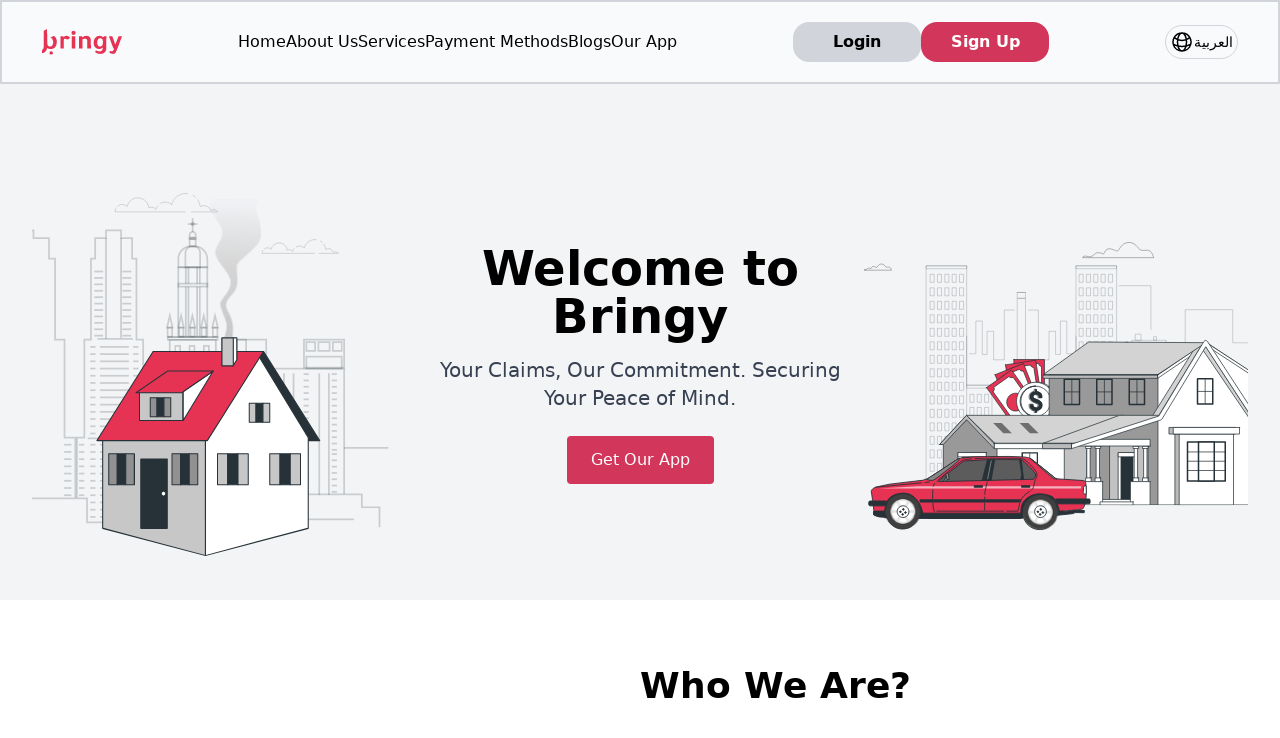

--- FILE ---
content_type: text/html; charset=utf-8
request_url: https://bringy.com/
body_size: 6698
content:
<!DOCTYPE html>
<html lang="en" class="[scrollbar-gutter:stable]" dir="ltr">
  <head>
    

    <meta charset="utf-8">
    <meta name="viewport" content="width=device-width, initial-scale=1.0, maximum-scale=1.0, user-scalable=no">
    <meta name="csrf-token" content="UEdpFHEIPh0fZRQpGCdSPjw9F2lVJSh9e2Pr3M_Xm3lNhdcNqiUZdFLP">
    <meta name="google-site-verification" content="Y4cplIf4uLyt8dS4_25Dnu_COKGOPtIfwY_-txjaZ7s">
    <title>
      Bringy
    </title>
    <link rel="icon" type="image/png" href="/images/bringy-app-logo-b6ace5dccf93393959db92fb24bf6df1.png?vsn=d">
    <link phx-track-static rel="stylesheet" href="/assets/app-f204f7e777de77823fd00cba865c4d3c.css?vsn=d">
    <script defer phx-track-static type="text/javascript" src="/assets/app-818e8af5cece1a1187dfd7542052cef6.js?vsn=d">
    </script>
    <!-- Google tag (gtag.js) -->
    <script async src="https://www.googletagmanager.com/gtag/js?id=G-6YBDY0RVT3">
    </script>
    <script>
      window.dataLayer = window.dataLayer || [];
      function gtag(){dataLayer.push(arguments);}
      gtag('js', new Date());
      gtag('config', 'G-6YBDY0RVT3');
    </script>
    <script src="https://cdnjs.cloudflare.com/ajax/libs/pdf.js/2.2.2/pdf.js">
    </script>
    <!-- Meta Pixel Code -->
    <script>
      !function(f,b,e,v,n,t,s)
      {if(f.fbq)return;n=f.fbq=function(){n.callMethod?
      n.callMethod.apply(n,arguments):n.queue.push(arguments)};
      if(!f._fbq)f._fbq=n;n.push=n;n.loaded=!0;n.version='2.0';
      n.queue=[];t=b.createElement(e);t.async=!0;
      t.src=v;s=b.getElementsByTagName(e)[0];
      s.parentNode.insertBefore(t,s)}(window, document,'script',
      'https://connect.facebook.net/en_US/fbevents.js');
      fbq('init', '1029695478759635');
      fbq('track', 'PageView');
    </script>
    <noscript>
      <img height="1" width="1" style="display:none" src="https://www.facebook.com/tr?id=1029695478759635&ev=PageView&noscript=1">
    </noscript>
    <!-- End Meta Pixel Code -->

<!-- Google Tag Manager -->
    <script>
      (function(w,d,s,l,i){w[l]=w[l]||[];w[l].push({'gtm.start':
      new Date().getTime(),event:'gtm.js'});var f=d.getElementsByTagName(s)[0],
      j=d.createElement(s),dl=l!='dataLayer'?'&l='+l:'';j.async=true;j.src=
      'https://www.googletagmanager.com/gtm.js?id='+i+dl;f.parentNode.insertBefore(j,f);
      })(window,document,'script','dataLayer','GTM-5H9CRJGP');
    </script>
    <!-- End Google Tag Manager -->
 
 
<!-- Google Tag Manager (noscript) -->
    <noscript>
      <iframe src="https://www.googletagmanager.com/ns.html?id=GTM-5H9CRJGP" height="0" width="0" style="display:none;visibility:hidden">
      </iframe>
    </noscript>
    <!-- End Google Tag Manager (noscript) -->

  </head>
  <body class="bg-white">
    <div id="phx-GI93PWVvOAsDOKjR" data-phx-main data-phx-session="SFMyNTY.[base64].CrHEkB3yt6Ll60v4sWzRJqYOHCfZWSWI1tVmnCQvB0E" data-phx-static="SFMyNTY.g2gDaAJhBnQAAAADdwJpZG0AAAAUcGh4LUdJOTNQV1Z2T0FzRE9LalJ3BWZsYXNodAAAAAB3CmFzc2lnbl9uZXdsAAAAAXcMY3VycmVudF91c2Vyam4GAP_mKw6cAWIAAVGA.7kGnx6yJRwzzFrEjsFYiorv8t3UU7l4z2wSH6tzqpgg"><div class="w-screen overflow-y-scroll">
  <div class="w-full bg-white">

    <div id="flash-group">
  
  
  <div id="client-error" phx-click="[[&quot;push&quot;,{&quot;value&quot;:{&quot;key&quot;:&quot;error&quot;},&quot;event&quot;:&quot;lv:clear-flash&quot;}],[&quot;hide&quot;,{&quot;time&quot;:200,&quot;to&quot;:&quot;#client-error&quot;,&quot;transition&quot;:[[&quot;transition-all&quot;,&quot;transform&quot;,&quot;ease-in&quot;,&quot;duration-200&quot;],[&quot;opacity-100&quot;,&quot;translate-y-0&quot;,&quot;sm:scale-100&quot;],[&quot;opacity-0&quot;,&quot;translate-y-4&quot;,&quot;sm:translate-y-0&quot;,&quot;sm:scale-95&quot;]]}]]" role="alert" hidden phx-connected="[[&quot;hide&quot;,{&quot;time&quot;:200,&quot;to&quot;:&quot;#client-error&quot;,&quot;transition&quot;:[[&quot;transition-all&quot;,&quot;transform&quot;,&quot;ease-in&quot;,&quot;duration-200&quot;],[&quot;opacity-100&quot;,&quot;translate-y-0&quot;,&quot;sm:scale-100&quot;],[&quot;opacity-0&quot;,&quot;translate-y-4&quot;,&quot;sm:translate-y-0&quot;,&quot;sm:scale-95&quot;]]}]]" phx-disconnected="[[&quot;show&quot;,{&quot;time&quot;:300,&quot;to&quot;:&quot;.phx-client-error #client-error&quot;,&quot;transition&quot;:[[&quot;transition-all&quot;,&quot;transform&quot;,&quot;ease-out&quot;,&quot;duration-300&quot;],[&quot;opacity-0&quot;,&quot;translate-y-4&quot;,&quot;sm:translate-y-0&quot;,&quot;sm:scale-95&quot;],[&quot;opacity-100&quot;,&quot;translate-y-0&quot;,&quot;sm:scale-100&quot;]]}]]">
  <div class="fixed inset-0 flex justify-center items-center z-50">
    <div class="absolute inset-0 bg-black bg-opacity-50 backdrop-blur-sm"></div>
    <div class="relative flex flex-col justify-center items-center w-full max-w-sm bg-white rounded-2xl text-center border border-gray-200">
      <p class="flex flex-col justify-center items-center gap-2 font-semibold pt-2">
        
          Error!
        
      </p>
      <p class="text-center text-sm text-gray-500 w-[90%] pb-1">
        
    Attempting to reconnect
    <span class="hero-arrow-path ml-1 h-3 w-3 animate-spin"></span>
  
      </p>
      <div class="w-full h-px bg-gray-200 mt-2"></div>
      <div class="w-full rounded-b-2xl hover:bg-gray-medium">
        <button class="font-medium text-blue-500 p-2 hover:text-gray-dark">OK</button>
      </div>
    </div>
  </div>
</div>

  <div id="server-error" phx-click="[[&quot;push&quot;,{&quot;value&quot;:{&quot;key&quot;:&quot;error&quot;},&quot;event&quot;:&quot;lv:clear-flash&quot;}],[&quot;hide&quot;,{&quot;time&quot;:200,&quot;to&quot;:&quot;#server-error&quot;,&quot;transition&quot;:[[&quot;transition-all&quot;,&quot;transform&quot;,&quot;ease-in&quot;,&quot;duration-200&quot;],[&quot;opacity-100&quot;,&quot;translate-y-0&quot;,&quot;sm:scale-100&quot;],[&quot;opacity-0&quot;,&quot;translate-y-4&quot;,&quot;sm:translate-y-0&quot;,&quot;sm:scale-95&quot;]]}]]" role="alert" hidden phx-connected="[[&quot;hide&quot;,{&quot;time&quot;:200,&quot;to&quot;:&quot;#server-error&quot;,&quot;transition&quot;:[[&quot;transition-all&quot;,&quot;transform&quot;,&quot;ease-in&quot;,&quot;duration-200&quot;],[&quot;opacity-100&quot;,&quot;translate-y-0&quot;,&quot;sm:scale-100&quot;],[&quot;opacity-0&quot;,&quot;translate-y-4&quot;,&quot;sm:translate-y-0&quot;,&quot;sm:scale-95&quot;]]}]]" phx-disconnected="[[&quot;show&quot;,{&quot;time&quot;:300,&quot;to&quot;:&quot;.phx-server-error #server-error&quot;,&quot;transition&quot;:[[&quot;transition-all&quot;,&quot;transform&quot;,&quot;ease-out&quot;,&quot;duration-300&quot;],[&quot;opacity-0&quot;,&quot;translate-y-4&quot;,&quot;sm:translate-y-0&quot;,&quot;sm:scale-95&quot;],[&quot;opacity-100&quot;,&quot;translate-y-0&quot;,&quot;sm:scale-100&quot;]]}]]">
  <div class="fixed inset-0 flex justify-center items-center z-50">
    <div class="absolute inset-0 bg-black bg-opacity-50 backdrop-blur-sm"></div>
    <div class="relative flex flex-col justify-center items-center w-full max-w-sm bg-white rounded-2xl text-center border border-gray-200">
      <p class="flex flex-col justify-center items-center gap-2 font-semibold pt-2">
        
          Error!
        
      </p>
      <p class="text-center text-sm text-gray-500 w-[90%] pb-1">
        
    Hang in there while we get back on track
    <span class="hero-arrow-path ml-1 h-3 w-3 animate-spin"></span>
  
      </p>
      <div class="w-full h-px bg-gray-200 mt-2"></div>
      <div class="w-full rounded-b-2xl hover:bg-gray-medium">
        <button class="font-medium text-blue-500 p-2 hover:text-gray-dark">OK</button>
      </div>
    </div>
  </div>
</div>
</div>

    
  <!-- Desktop Navbar -->
<div class="hidden lg:flex justify-between items-center p-10 h-12 border border-2 border-gray-300 w-full bg-gray-50 z-30 fixed">
  <a href="/"><img src="/images/bringy.svg" alt="Logo" class="w-20"></a>

  <div class="flex justify-center items-center text-md gap-8">
    <a href="#home" class="hover:underline">Home</a>
<a href="#about-us" class="hover:underline">About Us</a>
<a href="#our-services" class="hover:underline">Services</a>
<a href="#payment-methods" class="hover:underline">Payment Methods</a>
<a href="/blog" class="hover:underline">Blogs</a>
<a href="#our-app" class="hover:underline">Our App</a>
  </div>

  <div class="flex justify-center items-center text-center gap-6 font-semibold">
    <a href="/sign-in" data-phx-link="redirect" data-phx-link-state="push" class="bg-gray-300 p-2 w-32 rounded-2xl"> Login </a>
    <a href="/register" data-phx-link="redirect" data-phx-link-state="push" class="bg-red-dark p-2 w-32 rounded-2xl text-white"> Sign Up </a>
  </div>

  
  <a href="/change_locale?locale=ar_EG&amp;navigation=" class="flex justify-center items-center p-1 gap-2 border border-gray-300 rounded-3xl">
    <span class="hero-globe-alt h-6 w-6"></span>
    <p class="text-sm font-medium">العربية</p>
  </a>

</div>

<!-- Mobile Navbar -->
<div class="lg:hidden fixed top-0 left-0 w-full bg-white shadow-md z-50">
  <div class="flex justify-between items-center px-4 py-3 gap-2">
    <!-- Logo -->
    <a href="/" class="flex-shrink-0">
      <img src="/images/bringy.svg" alt="Logo" class="w-20">
    </a>

    <!-- Toggle Button -->
    <button phx-click="toggle_menu" class="focus:outline-none">
  <svg class="w-6 h-6" fill="none" stroke="currentColor" viewBox="0 0 24 24">
    <path stroke-linecap="round" stroke-linejoin="round" stroke-width="2" d="M4 6h16M4 12h16M4 18h16"></path>
  </svg>
</button>
  </div>

  <!-- Dropdown Menu -->
  
</div>
  <section id="home" class="bg-gray-100 flex justify-center items-center px-4 pt-32 h-auto lg:h-[600px]">
  <div class="flex flex-col lg:flex-row justify-center items-center gap-6 max-w-7xl w-full">

    <!-- House image (hidden on mobile) -->
    <img src="/images/house-landing.svg" alt="House" class="hidden lg:block w-96 h-96">

    <!-- Welcome Section -->
    <div class="flex flex-col justify-center items-center text-center px-4 max-w-md">
      <h1 class="text-4xl md:text-5xl font-bold mb-4">
        Welcome to Bringy
      </h1>
      <p class="text-lg md:text-xl mb-6 text-gray-700">
        Your Claims, Our Commitment. Securing Your Peace of Mind.
      </p>
      <a href="#our-app" class="bg-red-dark text-white px-6 py-3 rounded hover:bg-red-600 transition">
        Get Our App
      </a>
    </div>

    <!-- Car image (always shown, appears below the welcome section on small screens) -->
    <img src="/images/house-car-landing.svg" alt="Car" class="w-80 h-80 lg:w-96 lg:h-96">
  </div>
</section>
  <section id="about-us" class="min-h-[700px] flex flex-col items-center justify-center scroll-mt-24 text-center px-4 md:px-16 py-10">
  <!-- Wrapper: column on mobile, row on large screens -->
  <div class="flex flex-col lg:flex-row w-full max-w-7xl gap-8">

    <!-- Image: below on mobile, left on large screens -->
    <div class="flex justify-center items-center w-full lg:w-1/2 order-2 lg:order-1">
      <img src="/images/bringy-homepage.svg" alt="Logo" class="w-64 h-64 md:w-80 md:h-80 lg:h-96 lg:w-auto">
    </div>

    <!-- Text content -->
    <div class="flex flex-col justify-center w-full lg:w-1/2 text-start order-1 lg:order-2">
      <h2 class="text-3xl md:text-4xl font-bold mb-6 text-center lg:text-left">
        Who We Are?
      </h2>

      <p class="text-base md:text-lg text-gray-700 leading-relaxed text-justify">
        <strong>
          At Bringy, we believe insurance should be simple, accessible and built around you—not the paperwork.
        </strong>
        <br><br>
        Founded in 2019, Bringy Digital Ventures set out to create next-generation fintech solutions designed for the Egyptian market and the wider region. With that same spirit of innovation, we launched Bringy Digital Insurance Brokerage in December 2019, and proudly received our official license from the Egyptian Financial Regulatory Authority (FRA) in February 2020.
        <br><br>
        Today, Bringy is building a smarter way to insure—one that combines the trust of licensed expertise with the convenience of digital tools. Our platform empowers individuals and businesses to compare, select, and manage their insurance effortlessly, while we support them at every step—from policy selection to claims and compensation.
        <br><br>
        We’re not just a broker—we&#39;re your insurance advisor.
      </p>
    </div>
  </div>
</section>
  <section id="our-services" class="min-h-screen flex flex-col items-center justify-center scroll-mt-24 px-4 md:px-10 py-16 text-center bg-gray-50 space-y-8">
  <p class="text-3xl md:text-4xl font-bold">Our Services</p>

  <div class="flex flex-col justify-center items-center space-y-5 pb-6">
    <p class="text-lg md:text-2xl font-semibold text-gray-600 w-full md:w-[60%]">
      Explore Insurance Plans That Fit Your Life &amp; Business
    </p>
    <p class="text-base md:text-lg font-semibold text-gray-400 w-full md:w-[60%]">
      At Bringy, we don’t just help you buy insurance—we guide you every step of the way. From choosing the right policy to managing claims and securing your compensation, we act as your trusted advisor, not just a broker.
    </p>
  </div>

  <div class="grid grid-cols-1 md:grid-cols-2 lg:grid-cols-3 gap-6 mt-10 w-full max-w-6xl px-4">
  <div class="p-6 rounded-2xl shadow-md text-center transition-all bg-white text-black hover:shadow-xl">
  <div class="w-full flex justify-center items-center">
    <img src="/images/car-01-red.svg" alt="Logo" class="w-12 h-12">
  </div>
  <h3 class="text-xl font-semibold mb-2">Car Insurance</h3>
  <p class="text-sm mb-4">Drive with confidence—coverage for accidents, theft, and damages.</p>

  <a href="/car_insurance" data-phx-link="redirect" data-phx-link-state="push" class="bg-gray-900 text-white px-4 py-2 rounded-2xl hover:bg-gray-800 transition">
    Check Our Prices
  </a>
</div>
  <div class="p-6 rounded-2xl shadow-md text-center transition-all bg-white text-black hover:shadow-xl">
  <div class="w-full flex justify-center items-center">
    <img src="/images/small-business-red.svg" alt="Logo" class="w-12 h-12">
  </div>
  <h3 class="text-xl font-semibold mb-2">Small Business</h3>
  <p class="text-sm mb-4">Shield your business from risks and keep it thriving.</p>

  <a href="/services/small_business" data-phx-link="redirect" data-phx-link-state="push" class="bg-gray-900 text-white px-4 py-2 rounded-2xl hover:bg-gray-800 transition">
    Learn More
  </a>
</div>
  <div class="p-6 rounded-2xl shadow-md text-center transition-all bg-white text-black hover:shadow-xl">
  <div class="w-full flex justify-center items-center">
    <img src="/images/medical-circle-red.svg" alt="Logo" class="w-12 h-12">
  </div>
  <h3 class="text-xl font-semibold mb-2">Medical</h3>
  <p class="text-sm mb-4">Stay worry-free with coverage for healthcare expenses.</p>

  <a href="/services/medical" data-phx-link="redirect" data-phx-link-state="push" class="bg-gray-900 text-white px-4 py-2 rounded-2xl hover:bg-gray-800 transition">
    Learn More
  </a>
</div>
  <div class="p-6 rounded-2xl shadow-md text-center transition-all bg-white text-black hover:shadow-xl">
  <div class="w-full flex justify-center items-center">
    <img src="/images/personal-accident-red.svg" alt="Logo" class="w-12 h-12">
  </div>
  <h3 class="text-xl font-semibold mb-2">Personal Accident</h3>
  <p class="text-sm mb-4">Financial protection for unexpected injuries or disability.</p>

  <a href="/services/personal_accident" data-phx-link="redirect" data-phx-link-state="push" class="bg-gray-900 text-white px-4 py-2 rounded-2xl hover:bg-gray-800 transition">
    Learn More
  </a>
</div>
  <div class="p-6 rounded-2xl shadow-md text-center transition-all bg-white text-black hover:shadow-xl">
  <div class="w-full flex justify-center items-center">
    <img src="/images/home-03-red.svg" alt="Logo" class="w-12 h-12">
  </div>
  <h3 class="text-xl font-semibold mb-2">Home Insurance</h3>
  <p class="text-sm mb-4">Secure your property, belongings, and liabilities with ease.</p>

  <a href="/services/home" data-phx-link="redirect" data-phx-link-state="push" class="bg-gray-900 text-white px-4 py-2 rounded-2xl hover:bg-gray-800 transition">
    Learn More
  </a>
</div>
</div>
</section>
  <section id="payment-methods" class="min-h-[800px] flex flex-col items-center justify-center scroll-mt-24 px-4 md:px-10 text-center space-y-12 py-12">
  <p class="text-3xl md:text-4xl font-bold">
    How Would You Like to Pay?
  </p>

  <p class="text-base md:text-xl font-semibold text-gray-500 w-full md:w-[70%]">
    You can choose your insurance and complete the payment in just a few minutes to receive an instant policy. We accept Visa and Mastercard debit and credit cards, as well as mobile wallets. You can also pay your insurance premium in easy monthly installments with ValU, Sympl, and Souhoola
  </p>

  <div class="grid grid-cols-1 sm:grid-cols-2 md:grid-cols-3 lg:grid-cols-4 gap-8 w-full max-w-5xl px-4">
  <div class="relative group p-3 rounded-2xl shadow-md text-center transition-all text-black hover:shadow-xl w-full">
  <!-- Tooltip floating above -->
  <div class="absolute top-0 left-1/2 -translate-y-full -translate-x-1/2
           bg-black text-white text-xs px-2 py-1 rounded whitespace-nowrap
           opacity-0 group-hover:opacity-100 invisible group-hover:visible
           transition-opacity duration-200 pointer-events-none z-50">
    Visa
  </div>
  <!-- Icon container -->
  <div class="flex justify-center items-center h-full w-full">
    <img src="/images/visa.svg" alt="Visa" class="w-32">
  </div>
</div>
  <div class="relative group p-3 rounded-2xl shadow-md text-center transition-all text-black hover:shadow-xl w-full">
  <!-- Tooltip floating above -->
  <div class="absolute top-0 left-1/2 -translate-y-full -translate-x-1/2
           bg-black text-white text-xs px-2 py-1 rounded whitespace-nowrap
           opacity-0 group-hover:opacity-100 invisible group-hover:visible
           transition-opacity duration-200 pointer-events-none z-50">
    Master Card
  </div>
  <!-- Icon container -->
  <div class="flex justify-center items-center h-full w-full">
    <img src="/images/mastercard.svg" alt="Master Card" class="w-18">
  </div>
</div>
  <div class="relative group p-3 rounded-2xl shadow-md text-center transition-all text-black hover:shadow-xl w-full">
  <!-- Tooltip floating above -->
  <div class="absolute top-0 left-1/2 -translate-y-full -translate-x-1/2
           bg-black text-white text-xs px-2 py-1 rounded whitespace-nowrap
           opacity-0 group-hover:opacity-100 invisible group-hover:visible
           transition-opacity duration-200 pointer-events-none z-50">
    Meeza
  </div>
  <!-- Icon container -->
  <div class="flex justify-center items-center h-full w-full">
    <img src="/images/meeza.svg" alt="Meeza" class="w-20">
  </div>
</div>
  <div class="relative group p-3 rounded-2xl shadow-md text-center transition-all text-black hover:shadow-xl w-full">
  <!-- Tooltip floating above -->
  <div class="absolute top-0 left-1/2 -translate-y-full -translate-x-1/2
           bg-black text-white text-xs px-2 py-1 rounded whitespace-nowrap
           opacity-0 group-hover:opacity-100 invisible group-hover:visible
           transition-opacity duration-200 pointer-events-none z-50">
    Mobile Wallet
  </div>
  <!-- Icon container -->
  <div class="flex justify-center items-center h-full w-full">
    <img src="/images/mobile-wallet.svg" alt="Mobile Wallet" class="w-18">
  </div>
</div>
  <div class="relative group p-3 rounded-2xl shadow-md text-center transition-all text-black hover:shadow-xl w-full">
  <!-- Tooltip floating above -->
  <div class="absolute top-0 left-1/2 -translate-y-full -translate-x-1/2
           bg-black text-white text-xs px-2 py-1 rounded whitespace-nowrap
           opacity-0 group-hover:opacity-100 invisible group-hover:visible
           transition-opacity duration-200 pointer-events-none z-50">
    Valu
  </div>
  <!-- Icon container -->
  <div class="flex justify-center items-center h-full w-full">
    <img src="/images/valu.svg" alt="Valu" class="w-32">
  </div>
</div>
  <div class="relative group p-3 rounded-2xl shadow-md text-center transition-all text-black hover:shadow-xl w-full">
  <!-- Tooltip floating above -->
  <div class="absolute top-0 left-1/2 -translate-y-full -translate-x-1/2
           bg-black text-white text-xs px-2 py-1 rounded whitespace-nowrap
           opacity-0 group-hover:opacity-100 invisible group-hover:visible
           transition-opacity duration-200 pointer-events-none z-50">
    Souhoola
  </div>
  <!-- Icon container -->
  <div class="flex justify-center items-center h-full w-full">
    <img src="/images/souhoola.svg" alt="Souhoola" class="w-32">
  </div>
</div>
  <div class="relative group p-3 rounded-2xl shadow-md text-center transition-all text-black hover:shadow-xl w-full">
  <!-- Tooltip floating above -->
  <div class="absolute top-0 left-1/2 -translate-y-full -translate-x-1/2
           bg-black text-white text-xs px-2 py-1 rounded whitespace-nowrap
           opacity-0 group-hover:opacity-100 invisible group-hover:visible
           transition-opacity duration-200 pointer-events-none z-50">
    Sympl
  </div>
  <!-- Icon container -->
  <div class="flex justify-center items-center h-full w-full">
    <img src="/images/sympl.svg" alt="Sympl" class="w-32">
  </div>
</div>
</div>
</section>
  <section id="our-app" class="min-h-[800px] flex items-center justify-center scroll-mt-24 px-4 md:px-10 py-12 text-start bg-white">
  <!-- Inner Container: Pink only on large screens -->
  <div class="w-full max-w-7xl">
    <div class="flex flex-col lg:flex-row justify-between items-center gap-12 p-6 lg:p-12 rounded-2xl bg-pink-200">

      <!-- Left: Text + App Store Buttons -->
      <div class="w-full lg:w-1/2 space-y-8">
        <p class="text-2xl md:text-3xl lg:text-4xl font-bold text-center lg:text-start">
          Get the App &amp; Manage Everything with Ease
        </p>

        <p class="text-sm md:text-base lg:text-lg font-semibold text-gray-700 leading-relaxed text-center lg:text-left">
          With the Bringy mobile app, insurance is no longer a hassle. Compare quotes, choose your coverage, submit claims, and track everything—anytime, anywhere.
          <br><br>
          Our mission is simple: to deliver financial and insurance services that are fast, secure, and easy to understand. Whether you&#39;re an individual or a business, Bringy puts the full insurance journey in your hands—from policy selection to support and claim follow-ups.
          <br><br>
          Bringy Digital Insurance Brokerage is fully licensed and regulated by the Egyptian Financial Regulatory Authority under license number 100—giving you both peace of mind and complete control.
        </p>

        <div class="flex flex-col sm:flex-row justify-center lg:justify-start items-center gap-4">
          <a href="https://play.google.com/store/apps/details?id=com.bringy.app.android" target="_blank">
            <img src="/images/google-play.svg" alt="Google Play Logo" class="w-40 sm:w-44 cursor-pointer">
          </a>
          <a href="https://apps.apple.com/eg/app/bringy/id1529453829" target="_blank">
            <img src="/images/app-store.svg" alt="App Store Logo" class="w-40 sm:w-44 cursor-pointer">
          </a>
        </div>
      </div>

      <!-- Right: App Image -->
      <div class="w-full lg:w-1/2 flex justify-center">
        <img src="/images/bringy-iphone.svg" alt="Bringy App Preview" class="w-48 sm:w-56 md:w-64 lg:w-72">
      </div>

    </div>
  </div>
</section>
  <section id="details" class="flex flex-col items-center justify-center px-6 md:px-10 py-10 bg-stone-950 w-full space-y-10">
  <div class="flex flex-col lg:flex-row justify-between w-full max-w-7xl gap-12 lg:gap-0">

    <!-- Logo + Terms -->
    <div class="flex flex-col items-start text-start space-y-6 w-full lg:w-[50%]">
  <img src="/images/bringy.svg" alt="Logo" class="w-28">

  <p class="text-white font-semibold text-lg md:text-xl">
    Terms and Conditions
  </p>

  <p class="text-gray-100 text-sm md:text-md leading-relaxed">
    In case of a complaint about not reaching a satisfactory solution regarding any compensation, please contact the Financial Regulatory Authority
    <a href="https://fra.gov.eg" target="_blank" class="hover:underline text-blue-200 block">https://fra.gov.eg</a>
    The benefits of the services of the digital insurance brokerage company, Bringy, are limited to residents of the Arab Republic of Egypt, both Egyptians and foreigners. The limits of insurance coverage are within the geographical borders of the Arab Republic of Egypt. © 2020 Copyright Bringy Digital Insurance Brokerage, All rights reserved. Bringy Digital Insurance Brokerage is licensed by the Egyptian Financial Supervisory Authority, Registration No. 100.
  </p>
</div>

    <!-- Support -->
    <div class="flex flex-col items-start text-start text-white space-y-3 w-full lg:w-auto pt-10 lg:pt-16 self-start">
      <p class="font-semibold text-lg">Support</p>
      <a dir="ltr" href="tel:+201066636111" class="text-gray-400 ltr" target="_blank">
        +201066636111
      </a>
      <p class="font-semibold text-lg">Contact Us</p>
      <a href="mailto:info@bringy.com" class="text-gray-400">info@bringy.com</a>
    </div>

    <!-- App + Social -->
    <div class="flex flex-col items-start space-y-5 w-full lg:w-auto pt-10 lg:pt-16 self-start">
  <p class="text-white font-semibold text-lg">Get the app</p>

  <a href="https://play.google.com/store/apps/details?id=com.bringy.app.android" target="_blank">
    <img src="/images/google-play.svg" alt="Google Play Logo" class="w-44 cursor-pointer">
  </a>

  <a href="https://apps.apple.com/eg/app/bringy/id1529453829" target="_blank">
    <img src="/images/app-store.svg" alt="App Store Logo" class="w-44 cursor-pointer">
  </a>

  <!-- Social Media Icons -->
  <div class="flex gap-4 mt-3">
    <a href="https://www.facebook.com/share/1EVHAhaQWW/" target="_blank">
      <img src="/images/facebook.svg" alt="Facebook" class="h-10">
    </a>
    <a href="https://youtube.com/@bringy?si=ir7eFhbwS04toY7g" target="_blank">
      <img src="/images/youtube.svg" alt="YouTube" class="h-10">
    </a>
    <a href="https://www.linkedin.com/company/bringydigital/" target="_blank">
      <img src="/images/linkedin.svg" alt="LinkedIn" class="h-10">
    </a>
    <a href="https://www.instagram.com/bringydigital?igsh=MWdoY2k1d2ZjZnB5dA==" target="_blank">
      <img src="/images/instagram.svg" alt="Instagram" class="h-10">
    </a>
  </div>
</div>
  </div>

  <!-- Footer Note -->
  <p class="text-center text-gray-400 text-sm">
    The website was approved by the Financial Regulatory Authority on May 17, 2020.
  </p>
</section>

  </div>
</div></div>
  </body>
</html>

--- FILE ---
content_type: text/javascript
request_url: https://bringy.com/assets/app-818e8af5cece1a1187dfd7542052cef6.js?vsn=d
body_size: 51938
content:
(()=>{var Ri=Object.create;var it=Object.defineProperty,Pi=Object.defineProperties,xi=Object.getOwnPropertyDescriptor,Li=Object.getOwnPropertyDescriptors,Ii=Object.getOwnPropertyNames,Et=Object.getOwnPropertySymbols,Di=Object.getPrototypeOf,_t=Object.prototype.hasOwnProperty,Oi=Object.prototype.propertyIsEnumerable;var Tt=(e,t,i)=>t in e?it(e,t,{enumerable:!0,configurable:!0,writable:!0,value:i}):e[t]=i,V=(e,t)=>{for(var i in t||(t={}))_t.call(t,i)&&Tt(e,i,t[i]);if(Et)for(var i of Et(t))Oi.call(t,i)&&Tt(e,i,t[i]);return e},Oe=(e,t)=>Pi(e,Li(t));var Hi=(e,t)=>()=>(t||e((t={exports:{}}).exports,t),t.exports);var Fi=(e,t,i,s)=>{if(t&&typeof t=="object"||typeof t=="function")for(let n of Ii(t))!_t.call(e,n)&&n!==i&&it(e,n,{get:()=>t[n],enumerable:!(s=xi(t,n))||s.enumerable});return e};var Mi=(e,t,i)=>(i=e!=null?Ri(Di(e)):{},Fi(t||!e||!e.__esModule?it(i,"default",{value:e,enumerable:!0}):i,e));var vi=Hi((gi,Ye)=>{(function(e,t){"use strict";(function(){for(var p=0,c=["ms","moz","webkit","o"],v=0;v<c.length&&!e.requestAnimationFrame;++v)e.requestAnimationFrame=e[c[v]+"RequestAnimationFrame"],e.cancelAnimationFrame=e[c[v]+"CancelAnimationFrame"]||e[c[v]+"CancelRequestAnimationFrame"];e.requestAnimationFrame||(e.requestAnimationFrame=function(b,x){var w=new Date().getTime(),E=Math.max(0,16-(w-p)),O=e.setTimeout(function(){b(w+E)},E);return p=w+E,O}),e.cancelAnimationFrame||(e.cancelAnimationFrame=function(b){clearTimeout(b)})})();var i,s,n,r=null,o=null,a=null,l=function(p,c,v){p.addEventListener?p.addEventListener(c,v,!1):p.attachEvent?p.attachEvent("on"+c,v):p["on"+c]=v},h={autoRun:!0,barThickness:3,barColors:{0:"rgba(26,  188, 156, .9)",".25":"rgba(52,  152, 219, .9)",".50":"rgba(241, 196, 15,  .9)",".75":"rgba(230, 126, 34,  .9)","1.0":"rgba(211, 84,  0,   .9)"},shadowBlur:10,shadowColor:"rgba(0,   0,   0,   .6)",className:null},u=function(){i.width=e.innerWidth,i.height=h.barThickness*5;var p=i.getContext("2d");p.shadowBlur=h.shadowBlur,p.shadowColor=h.shadowColor;var c=p.createLinearGradient(0,0,i.width,0);for(var v in h.barColors)c.addColorStop(v,h.barColors[v]);p.lineWidth=h.barThickness,p.beginPath(),p.moveTo(0,h.barThickness/2),p.lineTo(Math.ceil(s*i.width),h.barThickness/2),p.strokeStyle=c,p.stroke()},m=function(){i=t.createElement("canvas");var p=i.style;p.position="fixed",p.top=p.left=p.right=p.margin=p.padding=0,p.zIndex=100001,p.display="none",h.className&&i.classList.add(h.className),t.body.appendChild(i),l(e,"resize",u)},g={config:function(p){for(var c in p)h.hasOwnProperty(c)&&(h[c]=p[c])},show:function(p){if(!n)if(p){if(a)return;a=setTimeout(()=>g.show(),p)}else n=!0,o!==null&&e.cancelAnimationFrame(o),i||m(),i.style.opacity=1,i.style.display="block",g.progress(0),h.autoRun&&function c(){r=e.requestAnimationFrame(c),g.progress("+"+.05*Math.pow(1-Math.sqrt(s),2))}()},progress:function(p){return typeof p=="undefined"||(typeof p=="string"&&(p=(p.indexOf("+")>=0||p.indexOf("-")>=0?s:0)+parseFloat(p)),s=p>1?1:p,u()),s},hide:function(){clearTimeout(a),a=null,n&&(n=!1,r!=null&&(e.cancelAnimationFrame(r),r=null),function p(){if(g.progress("+.1")>=1&&(i.style.opacity-=.05,i.style.opacity<=.05)){i.style.display="none",o=null;return}o=e.requestAnimationFrame(p)}())}};typeof Ye=="object"&&typeof Ye.exports=="object"?Ye.exports=g:typeof define=="function"&&define.amd?define(function(){return g}):this.topbar=g}).call(gi,window,document)});(function(){var e=t();function t(){if(typeof window.CustomEvent=="function")return window.CustomEvent;function n(r,o){o=o||{bubbles:!1,cancelable:!1,detail:void 0};var a=document.createEvent("CustomEvent");return a.initCustomEvent(r,o.bubbles,o.cancelable,o.detail),a}return n.prototype=window.Event.prototype,n}function i(n,r){var o=document.createElement("input");return o.type="hidden",o.name=n,o.value=r,o}function s(n,r){var o=n.getAttribute("data-to"),a=i("_method",n.getAttribute("data-method")),l=i("_csrf_token",n.getAttribute("data-csrf")),h=document.createElement("form"),u=document.createElement("input"),m=n.getAttribute("target");h.method=n.getAttribute("data-method")==="get"?"get":"post",h.action=o,h.style.display="none",m?h.target=m:r&&(h.target="_blank"),h.appendChild(l),h.appendChild(a),document.body.appendChild(h),u.type="submit",h.appendChild(u),u.click()}window.addEventListener("click",function(n){var r=n.target;if(!n.defaultPrevented)for(;r&&r.getAttribute;){var o=new e("phoenix.link.click",{bubbles:!0,cancelable:!0});if(!r.dispatchEvent(o))return n.preventDefault(),n.stopImmediatePropagation(),!1;if(r.getAttribute("data-method")&&r.getAttribute("data-to"))return s(r,n.metaKey||n.shiftKey),n.preventDefault(),!1;r=r.parentNode}},!1),window.addEventListener("phoenix.link.click",function(n){var r=n.target.getAttribute("data-confirm");r&&!window.confirm(r)&&n.preventDefault()},!1)})();var we=e=>typeof e=="function"?e:function(){return e},Ni=typeof self!="undefined"?self:null,ye=typeof window!="undefined"?window:null,re=Ni||ye||re,Ui="2.0.0",W={connecting:0,open:1,closing:2,closed:3},$i=1e4,ji=1e3,$={closed:"closed",errored:"errored",joined:"joined",joining:"joining",leaving:"leaving"},Y={close:"phx_close",error:"phx_error",join:"phx_join",reply:"phx_reply",leave:"phx_leave"},st={longpoll:"longpoll",websocket:"websocket"},Bi={complete:4},He=class{constructor(e,t,i,s){this.channel=e,this.event=t,this.payload=i||function(){return{}},this.receivedResp=null,this.timeout=s,this.timeoutTimer=null,this.recHooks=[],this.sent=!1}resend(e){this.timeout=e,this.reset(),this.send()}send(){this.hasReceived("timeout")||(this.startTimeout(),this.sent=!0,this.channel.socket.push({topic:this.channel.topic,event:this.event,payload:this.payload(),ref:this.ref,join_ref:this.channel.joinRef()}))}receive(e,t){return this.hasReceived(e)&&t(this.receivedResp.response),this.recHooks.push({status:e,callback:t}),this}reset(){this.cancelRefEvent(),this.ref=null,this.refEvent=null,this.receivedResp=null,this.sent=!1}matchReceive({status:e,response:t,_ref:i}){this.recHooks.filter(s=>s.status===e).forEach(s=>s.callback(t))}cancelRefEvent(){this.refEvent&&this.channel.off(this.refEvent)}cancelTimeout(){clearTimeout(this.timeoutTimer),this.timeoutTimer=null}startTimeout(){this.timeoutTimer&&this.cancelTimeout(),this.ref=this.channel.socket.makeRef(),this.refEvent=this.channel.replyEventName(this.ref),this.channel.on(this.refEvent,e=>{this.cancelRefEvent(),this.cancelTimeout(),this.receivedResp=e,this.matchReceive(e)}),this.timeoutTimer=setTimeout(()=>{this.trigger("timeout",{})},this.timeout)}hasReceived(e){return this.receivedResp&&this.receivedResp.status===e}trigger(e,t){this.channel.trigger(this.refEvent,{status:e,response:t})}},Rt=class{constructor(e,t){this.callback=e,this.timerCalc=t,this.timer=null,this.tries=0}reset(){this.tries=0,clearTimeout(this.timer)}scheduleTimeout(){clearTimeout(this.timer),this.timer=setTimeout(()=>{this.tries=this.tries+1,this.callback()},this.timerCalc(this.tries+1))}},Vi=class{constructor(e,t,i){this.state=$.closed,this.topic=e,this.params=we(t||{}),this.socket=i,this.bindings=[],this.bindingRef=0,this.timeout=this.socket.timeout,this.joinedOnce=!1,this.joinPush=new He(this,Y.join,this.params,this.timeout),this.pushBuffer=[],this.stateChangeRefs=[],this.rejoinTimer=new Rt(()=>{this.socket.isConnected()&&this.rejoin()},this.socket.rejoinAfterMs),this.stateChangeRefs.push(this.socket.onError(()=>this.rejoinTimer.reset())),this.stateChangeRefs.push(this.socket.onOpen(()=>{this.rejoinTimer.reset(),this.isErrored()&&this.rejoin()})),this.joinPush.receive("ok",()=>{this.state=$.joined,this.rejoinTimer.reset(),this.pushBuffer.forEach(s=>s.send()),this.pushBuffer=[]}),this.joinPush.receive("error",()=>{this.state=$.errored,this.socket.isConnected()&&this.rejoinTimer.scheduleTimeout()}),this.onClose(()=>{this.rejoinTimer.reset(),this.socket.hasLogger()&&this.socket.log("channel",`close ${this.topic} ${this.joinRef()}`),this.state=$.closed,this.socket.remove(this)}),this.onError(s=>{this.socket.hasLogger()&&this.socket.log("channel",`error ${this.topic}`,s),this.isJoining()&&this.joinPush.reset(),this.state=$.errored,this.socket.isConnected()&&this.rejoinTimer.scheduleTimeout()}),this.joinPush.receive("timeout",()=>{this.socket.hasLogger()&&this.socket.log("channel",`timeout ${this.topic} (${this.joinRef()})`,this.joinPush.timeout),new He(this,Y.leave,we({}),this.timeout).send(),this.state=$.errored,this.joinPush.reset(),this.socket.isConnected()&&this.rejoinTimer.scheduleTimeout()}),this.on(Y.reply,(s,n)=>{this.trigger(this.replyEventName(n),s)})}join(e=this.timeout){if(this.joinedOnce)throw new Error("tried to join multiple times. 'join' can only be called a single time per channel instance");return this.timeout=e,this.joinedOnce=!0,this.rejoin(),this.joinPush}onClose(e){this.on(Y.close,e)}onError(e){return this.on(Y.error,t=>e(t))}on(e,t){let i=this.bindingRef++;return this.bindings.push({event:e,ref:i,callback:t}),i}off(e,t){this.bindings=this.bindings.filter(i=>!(i.event===e&&(typeof t=="undefined"||t===i.ref)))}canPush(){return this.socket.isConnected()&&this.isJoined()}push(e,t,i=this.timeout){if(t=t||{},!this.joinedOnce)throw new Error(`tried to push '${e}' to '${this.topic}' before joining. Use channel.join() before pushing events`);let s=new He(this,e,function(){return t},i);return this.canPush()?s.send():(s.startTimeout(),this.pushBuffer.push(s)),s}leave(e=this.timeout){this.rejoinTimer.reset(),this.joinPush.cancelTimeout(),this.state=$.leaving;let t=()=>{this.socket.hasLogger()&&this.socket.log("channel",`leave ${this.topic}`),this.trigger(Y.close,"leave")},i=new He(this,Y.leave,we({}),e);return i.receive("ok",()=>t()).receive("timeout",()=>t()),i.send(),this.canPush()||i.trigger("ok",{}),i}onMessage(e,t,i){return t}isMember(e,t,i,s){return this.topic!==e?!1:s&&s!==this.joinRef()?(this.socket.hasLogger()&&this.socket.log("channel","dropping outdated message",{topic:e,event:t,payload:i,joinRef:s}),!1):!0}joinRef(){return this.joinPush.ref}rejoin(e=this.timeout){this.isLeaving()||(this.socket.leaveOpenTopic(this.topic),this.state=$.joining,this.joinPush.resend(e))}trigger(e,t,i,s){let n=this.onMessage(e,t,i,s);if(t&&!n)throw new Error("channel onMessage callbacks must return the payload, modified or unmodified");let r=this.bindings.filter(o=>o.event===e);for(let o=0;o<r.length;o++)r[o].callback(n,i,s||this.joinRef())}replyEventName(e){return`chan_reply_${e}`}isClosed(){return this.state===$.closed}isErrored(){return this.state===$.errored}isJoined(){return this.state===$.joined}isJoining(){return this.state===$.joining}isLeaving(){return this.state===$.leaving}},Me=class{static request(e,t,i,s,n,r,o){if(re.XDomainRequest){let a=new re.XDomainRequest;return this.xdomainRequest(a,e,t,s,n,r,o)}else{let a=new re.XMLHttpRequest;return this.xhrRequest(a,e,t,i,s,n,r,o)}}static xdomainRequest(e,t,i,s,n,r,o){return e.timeout=n,e.open(t,i),e.onload=()=>{let a=this.parseJSON(e.responseText);o&&o(a)},r&&(e.ontimeout=r),e.onprogress=()=>{},e.send(s),e}static xhrRequest(e,t,i,s,n,r,o,a){return e.open(t,i,!0),e.timeout=r,e.setRequestHeader("Content-Type",s),e.onerror=()=>a&&a(null),e.onreadystatechange=()=>{if(e.readyState===Bi.complete&&a){let l=this.parseJSON(e.responseText);a(l)}},o&&(e.ontimeout=o),e.send(n),e}static parseJSON(e){if(!e||e==="")return null;try{return JSON.parse(e)}catch(t){return console&&console.log("failed to parse JSON response",e),null}}static serialize(e,t){let i=[];for(var s in e){if(!Object.prototype.hasOwnProperty.call(e,s))continue;let n=t?`${t}[${s}]`:s,r=e[s];typeof r=="object"?i.push(this.serialize(r,n)):i.push(encodeURIComponent(n)+"="+encodeURIComponent(r))}return i.join("&")}static appendParams(e,t){if(Object.keys(t).length===0)return e;let i=e.match(/\?/)?"&":"?";return`${e}${i}${this.serialize(t)}`}},Ji=e=>{let t="",i=new Uint8Array(e),s=i.byteLength;for(let n=0;n<s;n++)t+=String.fromCharCode(i[n]);return btoa(t)},be=class{constructor(e){this.endPoint=null,this.token=null,this.skipHeartbeat=!0,this.reqs=new Set,this.awaitingBatchAck=!1,this.currentBatch=null,this.currentBatchTimer=null,this.batchBuffer=[],this.onopen=function(){},this.onerror=function(){},this.onmessage=function(){},this.onclose=function(){},this.pollEndpoint=this.normalizeEndpoint(e),this.readyState=W.connecting,setTimeout(()=>this.poll(),0)}normalizeEndpoint(e){return e.replace("ws://","http://").replace("wss://","https://").replace(new RegExp("(.*)/"+st.websocket),"$1/"+st.longpoll)}endpointURL(){return Me.appendParams(this.pollEndpoint,{token:this.token})}closeAndRetry(e,t,i){this.close(e,t,i),this.readyState=W.connecting}ontimeout(){this.onerror("timeout"),this.closeAndRetry(1005,"timeout",!1)}isActive(){return this.readyState===W.open||this.readyState===W.connecting}poll(){this.ajax("GET","application/json",null,()=>this.ontimeout(),e=>{if(e){var{status:t,token:i,messages:s}=e;this.token=i}else t=0;switch(t){case 200:s.forEach(n=>{setTimeout(()=>this.onmessage({data:n}),0)}),this.poll();break;case 204:this.poll();break;case 410:this.readyState=W.open,this.onopen({}),this.poll();break;case 403:this.onerror(403),this.close(1008,"forbidden",!1);break;case 0:case 500:this.onerror(500),this.closeAndRetry(1011,"internal server error",500);break;default:throw new Error(`unhandled poll status ${t}`)}})}send(e){typeof e!="string"&&(e=Ji(e)),this.currentBatch?this.currentBatch.push(e):this.awaitingBatchAck?this.batchBuffer.push(e):(this.currentBatch=[e],this.currentBatchTimer=setTimeout(()=>{this.batchSend(this.currentBatch),this.currentBatch=null},0))}batchSend(e){this.awaitingBatchAck=!0,this.ajax("POST","application/x-ndjson",e.join(`
`),()=>this.onerror("timeout"),t=>{this.awaitingBatchAck=!1,!t||t.status!==200?(this.onerror(t&&t.status),this.closeAndRetry(1011,"internal server error",!1)):this.batchBuffer.length>0&&(this.batchSend(this.batchBuffer),this.batchBuffer=[])})}close(e,t,i){for(let n of this.reqs)n.abort();this.readyState=W.closed;let s=Object.assign({code:1e3,reason:void 0,wasClean:!0},{code:e,reason:t,wasClean:i});this.batchBuffer=[],clearTimeout(this.currentBatchTimer),this.currentBatchTimer=null,typeof CloseEvent!="undefined"?this.onclose(new CloseEvent("close",s)):this.onclose(s)}ajax(e,t,i,s,n){let r,o=()=>{this.reqs.delete(r),s()};r=Me.request(e,this.endpointURL(),t,i,this.timeout,o,a=>{this.reqs.delete(r),this.isActive()&&n(a)}),this.reqs.add(r)}};var Fe={HEADER_LENGTH:1,META_LENGTH:4,KINDS:{push:0,reply:1,broadcast:2},encode(e,t){if(e.payload.constructor===ArrayBuffer)return t(this.binaryEncode(e));{let i=[e.join_ref,e.ref,e.topic,e.event,e.payload];return t(JSON.stringify(i))}},decode(e,t){if(e.constructor===ArrayBuffer)return t(this.binaryDecode(e));{let[i,s,n,r,o]=JSON.parse(e);return t({join_ref:i,ref:s,topic:n,event:r,payload:o})}},binaryEncode(e){let{join_ref:t,ref:i,event:s,topic:n,payload:r}=e,o=this.META_LENGTH+t.length+i.length+n.length+s.length,a=new ArrayBuffer(this.HEADER_LENGTH+o),l=new DataView(a),h=0;l.setUint8(h++,this.KINDS.push),l.setUint8(h++,t.length),l.setUint8(h++,i.length),l.setUint8(h++,n.length),l.setUint8(h++,s.length),Array.from(t,m=>l.setUint8(h++,m.charCodeAt(0))),Array.from(i,m=>l.setUint8(h++,m.charCodeAt(0))),Array.from(n,m=>l.setUint8(h++,m.charCodeAt(0))),Array.from(s,m=>l.setUint8(h++,m.charCodeAt(0)));var u=new Uint8Array(a.byteLength+r.byteLength);return u.set(new Uint8Array(a),0),u.set(new Uint8Array(r),a.byteLength),u.buffer},binaryDecode(e){let t=new DataView(e),i=t.getUint8(0),s=new TextDecoder;switch(i){case this.KINDS.push:return this.decodePush(e,t,s);case this.KINDS.reply:return this.decodeReply(e,t,s);case this.KINDS.broadcast:return this.decodeBroadcast(e,t,s)}},decodePush(e,t,i){let s=t.getUint8(1),n=t.getUint8(2),r=t.getUint8(3),o=this.HEADER_LENGTH+this.META_LENGTH-1,a=i.decode(e.slice(o,o+s));o=o+s;let l=i.decode(e.slice(o,o+n));o=o+n;let h=i.decode(e.slice(o,o+r));o=o+r;let u=e.slice(o,e.byteLength);return{join_ref:a,ref:null,topic:l,event:h,payload:u}},decodeReply(e,t,i){let s=t.getUint8(1),n=t.getUint8(2),r=t.getUint8(3),o=t.getUint8(4),a=this.HEADER_LENGTH+this.META_LENGTH,l=i.decode(e.slice(a,a+s));a=a+s;let h=i.decode(e.slice(a,a+n));a=a+n;let u=i.decode(e.slice(a,a+r));a=a+r;let m=i.decode(e.slice(a,a+o));a=a+o;let g=e.slice(a,e.byteLength),p={status:m,response:g};return{join_ref:l,ref:h,topic:u,event:Y.reply,payload:p}},decodeBroadcast(e,t,i){let s=t.getUint8(1),n=t.getUint8(2),r=this.HEADER_LENGTH+2,o=i.decode(e.slice(r,r+s));r=r+s;let a=i.decode(e.slice(r,r+n));r=r+n;let l=e.slice(r,e.byteLength);return{join_ref:null,ref:null,topic:o,event:a,payload:l}}},Pt=class{constructor(e,t={}){this.stateChangeCallbacks={open:[],close:[],error:[],message:[]},this.channels=[],this.sendBuffer=[],this.ref=0,this.timeout=t.timeout||$i,this.transport=t.transport||re.WebSocket||be,this.primaryPassedHealthCheck=!1,this.longPollFallbackMs=t.longPollFallbackMs,this.fallbackTimer=null,this.sessionStore=t.sessionStorage||re&&re.sessionStorage,this.establishedConnections=0,this.defaultEncoder=Fe.encode.bind(Fe),this.defaultDecoder=Fe.decode.bind(Fe),this.closeWasClean=!1,this.disconnecting=!1,this.binaryType=t.binaryType||"arraybuffer",this.connectClock=1,this.transport!==be?(this.encode=t.encode||this.defaultEncoder,this.decode=t.decode||this.defaultDecoder):(this.encode=this.defaultEncoder,this.decode=this.defaultDecoder);let i=null;ye&&ye.addEventListener&&(ye.addEventListener("pagehide",s=>{this.conn&&(this.disconnect(),i=this.connectClock)}),ye.addEventListener("pageshow",s=>{i===this.connectClock&&(i=null,this.connect())})),this.heartbeatIntervalMs=t.heartbeatIntervalMs||3e4,this.rejoinAfterMs=s=>t.rejoinAfterMs?t.rejoinAfterMs(s):[1e3,2e3,5e3][s-1]||1e4,this.reconnectAfterMs=s=>t.reconnectAfterMs?t.reconnectAfterMs(s):[10,50,100,150,200,250,500,1e3,2e3][s-1]||5e3,this.logger=t.logger||null,!this.logger&&t.debug&&(this.logger=(s,n,r)=>{console.log(`${s}: ${n}`,r)}),this.longpollerTimeout=t.longpollerTimeout||2e4,this.params=we(t.params||{}),this.endPoint=`${e}/${st.websocket}`,this.vsn=t.vsn||Ui,this.heartbeatTimeoutTimer=null,this.heartbeatTimer=null,this.pendingHeartbeatRef=null,this.reconnectTimer=new Rt(()=>{this.teardown(()=>this.connect())},this.reconnectAfterMs)}getLongPollTransport(){return be}replaceTransport(e){this.connectClock++,this.closeWasClean=!0,clearTimeout(this.fallbackTimer),this.reconnectTimer.reset(),this.conn&&(this.conn.close(),this.conn=null),this.transport=e}protocol(){return location.protocol.match(/^https/)?"wss":"ws"}endPointURL(){let e=Me.appendParams(Me.appendParams(this.endPoint,this.params()),{vsn:this.vsn});return e.charAt(0)!=="/"?e:e.charAt(1)==="/"?`${this.protocol()}:${e}`:`${this.protocol()}://${location.host}${e}`}disconnect(e,t,i){this.connectClock++,this.disconnecting=!0,this.closeWasClean=!0,clearTimeout(this.fallbackTimer),this.reconnectTimer.reset(),this.teardown(()=>{this.disconnecting=!1,e&&e()},t,i)}connect(e){e&&(console&&console.log("passing params to connect is deprecated. Instead pass :params to the Socket constructor"),this.params=we(e)),!(this.conn&&!this.disconnecting)&&(this.longPollFallbackMs&&this.transport!==be?this.connectWithFallback(be,this.longPollFallbackMs):this.transportConnect())}log(e,t,i){this.logger&&this.logger(e,t,i)}hasLogger(){return this.logger!==null}onOpen(e){let t=this.makeRef();return this.stateChangeCallbacks.open.push([t,e]),t}onClose(e){let t=this.makeRef();return this.stateChangeCallbacks.close.push([t,e]),t}onError(e){let t=this.makeRef();return this.stateChangeCallbacks.error.push([t,e]),t}onMessage(e){let t=this.makeRef();return this.stateChangeCallbacks.message.push([t,e]),t}ping(e){if(!this.isConnected())return!1;let t=this.makeRef(),i=Date.now();this.push({topic:"phoenix",event:"heartbeat",payload:{},ref:t});let s=this.onMessage(n=>{n.ref===t&&(this.off([s]),e(Date.now()-i))});return!0}transportConnect(){this.connectClock++,this.closeWasClean=!1,this.conn=new this.transport(this.endPointURL()),this.conn.binaryType=this.binaryType,this.conn.timeout=this.longpollerTimeout,this.conn.onopen=()=>this.onConnOpen(),this.conn.onerror=e=>this.onConnError(e),this.conn.onmessage=e=>this.onConnMessage(e),this.conn.onclose=e=>this.onConnClose(e)}getSession(e){return this.sessionStore&&this.sessionStore.getItem(e)}storeSession(e,t){this.sessionStore&&this.sessionStore.setItem(e,t)}connectWithFallback(e,t=2500){clearTimeout(this.fallbackTimer);let i=!1,s=!0,n,r,o=a=>{this.log("transport",`falling back to ${e.name}...`,a),this.off([n,r]),s=!1,this.replaceTransport(e),this.transportConnect()};if(this.getSession(`phx:fallback:${e.name}`))return o("memorized");this.fallbackTimer=setTimeout(o,t),r=this.onError(a=>{this.log("transport","error",a),s&&!i&&(clearTimeout(this.fallbackTimer),o(a))}),this.onOpen(()=>{if(i=!0,!s)return this.primaryPassedHealthCheck||this.storeSession(`phx:fallback:${e.name}`,"true"),this.log("transport",`established ${e.name} fallback`);clearTimeout(this.fallbackTimer),this.fallbackTimer=setTimeout(o,t),this.ping(a=>{this.log("transport","connected to primary after",a),this.primaryPassedHealthCheck=!0,clearTimeout(this.fallbackTimer)})}),this.transportConnect()}clearHeartbeats(){clearTimeout(this.heartbeatTimer),clearTimeout(this.heartbeatTimeoutTimer)}onConnOpen(){this.hasLogger()&&this.log("transport",`${this.transport.name} connected to ${this.endPointURL()}`),this.closeWasClean=!1,this.disconnecting=!1,this.establishedConnections++,this.flushSendBuffer(),this.reconnectTimer.reset(),this.resetHeartbeat(),this.stateChangeCallbacks.open.forEach(([,e])=>e())}heartbeatTimeout(){this.pendingHeartbeatRef&&(this.pendingHeartbeatRef=null,this.hasLogger()&&this.log("transport","heartbeat timeout. Attempting to re-establish connection"),this.triggerChanError(),this.closeWasClean=!1,this.teardown(()=>this.reconnectTimer.scheduleTimeout(),ji,"heartbeat timeout"))}resetHeartbeat(){this.conn&&this.conn.skipHeartbeat||(this.pendingHeartbeatRef=null,this.clearHeartbeats(),this.heartbeatTimer=setTimeout(()=>this.sendHeartbeat(),this.heartbeatIntervalMs))}teardown(e,t,i){if(!this.conn)return e&&e();let s=this.connectClock;this.waitForBufferDone(()=>{s===this.connectClock&&(this.conn&&(t?this.conn.close(t,i||""):this.conn.close()),this.waitForSocketClosed(()=>{s===this.connectClock&&(this.conn&&(this.conn.onopen=function(){},this.conn.onerror=function(){},this.conn.onmessage=function(){},this.conn.onclose=function(){},this.conn=null),e&&e())}))})}waitForBufferDone(e,t=1){if(t===5||!this.conn||!this.conn.bufferedAmount){e();return}setTimeout(()=>{this.waitForBufferDone(e,t+1)},150*t)}waitForSocketClosed(e,t=1){if(t===5||!this.conn||this.conn.readyState===W.closed){e();return}setTimeout(()=>{this.waitForSocketClosed(e,t+1)},150*t)}onConnClose(e){let t=e&&e.code;this.hasLogger()&&this.log("transport","close",e),this.triggerChanError(),this.clearHeartbeats(),!this.closeWasClean&&t!==1e3&&this.reconnectTimer.scheduleTimeout(),this.stateChangeCallbacks.close.forEach(([,i])=>i(e))}onConnError(e){this.hasLogger()&&this.log("transport",e);let t=this.transport,i=this.establishedConnections;this.stateChangeCallbacks.error.forEach(([,s])=>{s(e,t,i)}),(t===this.transport||i>0)&&this.triggerChanError()}triggerChanError(){this.channels.forEach(e=>{e.isErrored()||e.isLeaving()||e.isClosed()||e.trigger(Y.error)})}connectionState(){switch(this.conn&&this.conn.readyState){case W.connecting:return"connecting";case W.open:return"open";case W.closing:return"closing";default:return"closed"}}isConnected(){return this.connectionState()==="open"}remove(e){this.off(e.stateChangeRefs),this.channels=this.channels.filter(t=>t!==e)}off(e){for(let t in this.stateChangeCallbacks)this.stateChangeCallbacks[t]=this.stateChangeCallbacks[t].filter(([i])=>e.indexOf(i)===-1)}channel(e,t={}){let i=new Vi(e,t,this);return this.channels.push(i),i}push(e){if(this.hasLogger()){let{topic:t,event:i,payload:s,ref:n,join_ref:r}=e;this.log("push",`${t} ${i} (${r}, ${n})`,s)}this.isConnected()?this.encode(e,t=>this.conn.send(t)):this.sendBuffer.push(()=>this.encode(e,t=>this.conn.send(t)))}makeRef(){let e=this.ref+1;return e===this.ref?this.ref=0:this.ref=e,this.ref.toString()}sendHeartbeat(){this.pendingHeartbeatRef&&!this.isConnected()||(this.pendingHeartbeatRef=this.makeRef(),this.push({topic:"phoenix",event:"heartbeat",payload:{},ref:this.pendingHeartbeatRef}),this.heartbeatTimeoutTimer=setTimeout(()=>this.heartbeatTimeout(),this.heartbeatIntervalMs))}flushSendBuffer(){this.isConnected()&&this.sendBuffer.length>0&&(this.sendBuffer.forEach(e=>e()),this.sendBuffer=[])}onConnMessage(e){this.decode(e.data,t=>{let{topic:i,event:s,payload:n,ref:r,join_ref:o}=t;r&&r===this.pendingHeartbeatRef&&(this.clearHeartbeats(),this.pendingHeartbeatRef=null,this.heartbeatTimer=setTimeout(()=>this.sendHeartbeat(),this.heartbeatIntervalMs)),this.hasLogger()&&this.log("receive",`${n.status||""} ${i} ${s} ${r&&"("+r+")"||""}`,n);for(let a=0;a<this.channels.length;a++){let l=this.channels[a];l.isMember(i,s,n,o)&&l.trigger(s,n,r,o)}for(let a=0;a<this.stateChangeCallbacks.message.length;a++){let[,l]=this.stateChangeCallbacks.message[a];l(t)}})}leaveOpenTopic(e){let t=this.channels.find(i=>i.topic===e&&(i.isJoined()||i.isJoining()));t&&(this.hasLogger()&&this.log("transport",`leaving duplicate topic "${e}"`),t.leave())}};var ni="consecutive-reloads",qi=10,Wi=5e3,Xi=1e4,zi=3e4,ri=["phx-click-loading","phx-change-loading","phx-submit-loading","phx-keydown-loading","phx-keyup-loading","phx-blur-loading","phx-focus-loading","phx-hook-loading"],Z="data-phx-component",nt="data-phx-link",Gi="track-static",Ki="data-phx-link-state",ve="data-phx-ref-loading",J="data-phx-ref-src",L="data-phx-ref-lock",xt="phx-pending-refs",oi="track-uploads",ee="data-phx-upload-ref",vt="data-phx-preflighted-refs",Yi="data-phx-done-refs",Lt="drop-target",dt="data-phx-active-refs",qe="phx:live-file:updated",ai="data-phx-skip",li="data-phx-id",It="data-phx-prune",Dt="phx-connected",oe="phx-loading",pe="phx-error",Ot="phx-client-error",ke="phx-server-error",de="data-phx-parent-id",bt="data-phx-main",ne="data-phx-root-id",ct="viewport-top",ut="viewport-bottom",Qi="trigger-action",ze="phx-has-focused",Zi=["text","textarea","number","email","password","search","tel","url","date","time","datetime-local","color","range"],hi=["checkbox","radio"],Le="phx-has-submitted",G="data-phx-session",ce=`[${G}]`,ft="data-phx-sticky",le="data-phx-static",pt="data-phx-readonly",ge="data-phx-disabled",Ht="disable-with",Ge="data-phx-disable-with-restore",Ae="hook",es="debounce",ts="throttle",Ke="update",We="stream",Se="data-phx-stream",is="key",X="phxPrivate",Ft="auto-recover",Ne="phx:live-socket:debug",rt="phx:live-socket:profiling",ot="phx:live-socket:latency-sim",Ue="phx:nav-history-position",ss="progress",Mt="mounted",Nt="__phoenix_reload_status__",ns=1,Ut=3,rs=200,os=500,as="phx-",ls=3e4,Ce="debounce-trigger",Ee="throttled",$t="debounce-prev-key",hs={debounce:300,throttle:300},jt=[ve,J,L],$e="d",z="s",at="r",F="c",Bt="e",Vt="r",Jt="t",ds="p",qt="stream",cs=class{constructor(e,t,i){let{chunk_size:s,chunk_timeout:n}=t;this.liveSocket=i,this.entry=e,this.offset=0,this.chunkSize=s,this.chunkTimeout=n,this.chunkTimer=null,this.errored=!1,this.uploadChannel=i.channel(`lvu:${e.ref}`,{token:e.metadata()})}error(e){this.errored||(this.uploadChannel.leave(),this.errored=!0,clearTimeout(this.chunkTimer),this.entry.error(e))}upload(){this.uploadChannel.onError(e=>this.error(e)),this.uploadChannel.join().receive("ok",e=>this.readNextChunk()).receive("error",e=>this.error(e))}isDone(){return this.offset>=this.entry.file.size}readNextChunk(){let e=new window.FileReader,t=this.entry.file.slice(this.offset,this.chunkSize+this.offset);e.onload=i=>{if(i.target.error===null)this.offset+=i.target.result.byteLength,this.pushChunk(i.target.result);else return R("Read error: "+i.target.error)},e.readAsArrayBuffer(t)}pushChunk(e){this.uploadChannel.isJoined()&&this.uploadChannel.push("chunk",e,this.chunkTimeout).receive("ok",()=>{this.entry.progress(this.offset/this.entry.file.size*100),this.isDone()||(this.chunkTimer=setTimeout(()=>this.readNextChunk(),this.liveSocket.getLatencySim()||0))}).receive("error",({reason:t})=>this.error(t))}},R=(e,t)=>console.error&&console.error(e,t),Q=e=>{let t=typeof e;return t==="number"||t==="string"&&/^(0|[1-9]\d*)$/.test(e)};function us(){let e=new Set,t=document.querySelectorAll("*[id]");for(let i=0,s=t.length;i<s;i++)e.has(t[i].id)?console.error(`Multiple IDs detected: ${t[i].id}. Ensure unique element ids.`):e.add(t[i].id)}function fs(e){let t=new Set;Object.keys(e).forEach(i=>{let s=document.getElementById(i);s&&s.parentElement&&s.parentElement.getAttribute("phx-update")!=="stream"&&t.add(`The stream container with id "${s.parentElement.id}" is missing the phx-update="stream" attribute. Ensure it is set for streams to work properly.`)}),t.forEach(i=>console.error(i))}var ps=(e,t,i,s)=>{e.liveSocket.isDebugEnabled()&&console.log(`${e.id} ${t}: ${i} - `,s)},Te=e=>typeof e=="function"?e:function(){return e},Xe=e=>JSON.parse(JSON.stringify(e)),xe=(e,t,i)=>{do{if(e.matches(`[${t}]`)&&!e.disabled)return e;e=e.parentElement||e.parentNode}while(e!==null&&e.nodeType===1&&!(i&&i.isSameNode(e)||e.matches(ce)));return null},me=e=>e!==null&&typeof e=="object"&&!(e instanceof Array),ms=(e,t)=>JSON.stringify(e)===JSON.stringify(t),Wt=e=>{for(let t in e)return!1;return!0},he=(e,t)=>e&&t(e),gs=function(e,t,i,s){e.forEach(n=>{new cs(n,i.config,s).upload()})},vs={canPushState(){return typeof history.pushState!="undefined"},dropLocal(e,t,i){return e.removeItem(this.localKey(t,i))},updateLocal(e,t,i,s,n){let r=this.getLocal(e,t,i),o=this.localKey(t,i),a=r===null?s:n(r);return e.setItem(o,JSON.stringify(a)),a},getLocal(e,t,i){return JSON.parse(e.getItem(this.localKey(t,i)))},updateCurrentState(e){this.canPushState()&&history.replaceState(e(history.state||{}),"",window.location.href)},pushState(e,t,i){if(this.canPushState()){if(i!==window.location.href){if(t.type=="redirect"&&t.scroll){let s=history.state||{};s.scroll=t.scroll,history.replaceState(s,"",window.location.href)}delete t.scroll,history[e+"State"](t,"",i||null),window.requestAnimationFrame(()=>{let s=this.getHashTargetEl(window.location.hash);s?s.scrollIntoView():t.type==="redirect"&&window.scroll(0,0)})}}else this.redirect(i)},setCookie(e,t,i){let s=typeof i=="number"?` max-age=${i};`:"";document.cookie=`${e}=${t};${s} path=/`},getCookie(e){return document.cookie.replace(new RegExp(`(?:(?:^|.*;s*)${e}s*=s*([^;]*).*$)|^.*$`),"$1")},deleteCookie(e){document.cookie=`${e}=; max-age=-1; path=/`},redirect(e,t){t&&this.setCookie("__phoenix_flash__",t,60),window.location=e},localKey(e,t){return`${e}-${t}`},getHashTargetEl(e){let t=e.toString().substring(1);if(t!=="")return document.getElementById(t)||document.querySelector(`a[name="${t}"]`)}},N=vs,ae={byId(e){return document.getElementById(e)||R(`no id found for ${e}`)},removeClass(e,t){e.classList.remove(t),e.classList.length===0&&e.removeAttribute("class")},all(e,t,i){if(!e)return[];let s=Array.from(e.querySelectorAll(t));return i?s.forEach(i):s},childNodeLength(e){let t=document.createElement("template");return t.innerHTML=e,t.content.childElementCount},isUploadInput(e){return e.type==="file"&&e.getAttribute(ee)!==null},isAutoUpload(e){return e.hasAttribute("data-phx-auto-upload")},findUploadInputs(e){let t=e.id,i=this.all(document,`input[type="file"][${ee}][form="${t}"]`);return this.all(e,`input[type="file"][${ee}]`).concat(i)},findComponentNodeList(e,t){return this.filterWithinSameLiveView(this.all(e,`[${Z}="${t}"]`),e)},isPhxDestroyed(e){return!!(e.id&&ae.private(e,"destroyed"))},wantsNewTab(e){let t=e.ctrlKey||e.shiftKey||e.metaKey||e.button&&e.button===1,i=e.target instanceof HTMLAnchorElement&&e.target.hasAttribute("download"),s=e.target.hasAttribute("target")&&e.target.getAttribute("target").toLowerCase()==="_blank",n=e.target.hasAttribute("target")&&!e.target.getAttribute("target").startsWith("_");return t||s||i||n},isUnloadableFormSubmit(e){return e.target&&e.target.getAttribute("method")==="dialog"||e.submitter&&e.submitter.getAttribute("formmethod")==="dialog"?!1:!e.defaultPrevented&&!this.wantsNewTab(e)},isNewPageClick(e,t){let i=e.target instanceof HTMLAnchorElement?e.target.getAttribute("href"):null,s;if(e.defaultPrevented||i===null||this.wantsNewTab(e)||i.startsWith("mailto:")||i.startsWith("tel:")||e.target.isContentEditable)return!1;try{s=new URL(i)}catch(n){try{s=new URL(i,t)}catch(r){return!0}}return s.host===t.host&&s.protocol===t.protocol&&s.pathname===t.pathname&&s.search===t.search?s.hash===""&&!s.href.endsWith("#"):s.protocol.startsWith("http")},markPhxChildDestroyed(e){this.isPhxChild(e)&&e.setAttribute(G,""),this.putPrivate(e,"destroyed",!0)},findPhxChildrenInFragment(e,t){let i=document.createElement("template");return i.innerHTML=e,this.findPhxChildren(i.content,t)},isIgnored(e,t){return(e.getAttribute(t)||e.getAttribute("data-phx-update"))==="ignore"},isPhxUpdate(e,t,i){return e.getAttribute&&i.indexOf(e.getAttribute(t))>=0},findPhxSticky(e){return this.all(e,`[${ft}]`)},findPhxChildren(e,t){return this.all(e,`${ce}[${de}="${t}"]`)},findExistingParentCIDs(e,t){let i=new Set,s=new Set;return t.forEach(n=>{this.filterWithinSameLiveView(this.all(e,`[${Z}="${n}"]`),e).forEach(r=>{i.add(n),this.filterWithinSameLiveView(this.all(r,`[${Z}]`),r).map(o=>parseInt(o.getAttribute(Z))).forEach(o=>s.add(o))})}),s.forEach(n=>i.delete(n)),i},filterWithinSameLiveView(e,t){return t.querySelector(ce)?e.filter(i=>this.withinSameLiveView(i,t)):e},withinSameLiveView(e,t){for(;e=e.parentNode;){if(e.isSameNode(t))return!0;if(e.getAttribute(G)!==null)return!1}},private(e,t){return e[X]&&e[X][t]},deletePrivate(e,t){e[X]&&delete e[X][t]},putPrivate(e,t,i){e[X]||(e[X]={}),e[X][t]=i},updatePrivate(e,t,i,s){let n=this.private(e,t);n===void 0?this.putPrivate(e,t,s(i)):this.putPrivate(e,t,s(n))},syncPendingAttrs(e,t){e.hasAttribute(J)&&(ri.forEach(i=>{e.classList.contains(i)&&t.classList.add(i)}),jt.filter(i=>e.hasAttribute(i)).forEach(i=>{t.setAttribute(i,e.getAttribute(i))}))},copyPrivates(e,t){t[X]&&(e[X]=t[X])},putTitle(e){let t=document.querySelector("title");if(t){let{prefix:i,suffix:s,default:n}=t.dataset,r=typeof e!="string"||e.trim()==="";if(r&&typeof n!="string")return;let o=r?n:e;document.title=`${i||""}${o||""}${s||""}`}else document.title=e},debounce(e,t,i,s,n,r,o,a){let l=e.getAttribute(i),h=e.getAttribute(n);l===""&&(l=s),h===""&&(h=r);let u=l||h;switch(u){case null:return a();case"blur":this.incCycle(e,"debounce-blur-cycle",()=>{o()&&a()}),this.once(e,"debounce-blur")&&e.addEventListener("blur",()=>this.triggerCycle(e,"debounce-blur-cycle"));return;default:let m=parseInt(u),g=()=>h?this.deletePrivate(e,Ee):a(),p=this.incCycle(e,Ce,g);if(isNaN(m))return R(`invalid throttle/debounce value: ${u}`);if(h){let v=!1;if(t.type==="keydown"){let b=this.private(e,$t);this.putPrivate(e,$t,t.key),v=b!==t.key}if(!v&&this.private(e,Ee))return!1;{a();let b=setTimeout(()=>{o()&&this.triggerCycle(e,Ce)},m);this.putPrivate(e,Ee,b)}}else setTimeout(()=>{o()&&this.triggerCycle(e,Ce,p)},m);let c=e.form;c&&this.once(c,"bind-debounce")&&c.addEventListener("submit",()=>{Array.from(new FormData(c).entries(),([v])=>{let b=c.querySelector(`[name="${v}"]`);this.incCycle(b,Ce),this.deletePrivate(b,Ee)})}),this.once(e,"bind-debounce")&&e.addEventListener("blur",()=>{clearTimeout(this.private(e,Ee)),this.triggerCycle(e,Ce)})}},triggerCycle(e,t,i){let[s,n]=this.private(e,t);i||(i=s),i===s&&(this.incCycle(e,t),n())},once(e,t){return this.private(e,t)===!0?!1:(this.putPrivate(e,t,!0),!0)},incCycle(e,t,i=function(){}){let[s]=this.private(e,t)||[0,i];return s++,this.putPrivate(e,t,[s,i]),s},maintainPrivateHooks(e,t,i,s){e.hasAttribute&&e.hasAttribute("data-phx-hook")&&!t.hasAttribute("data-phx-hook")&&t.setAttribute("data-phx-hook",e.getAttribute("data-phx-hook")),t.hasAttribute&&(t.hasAttribute(i)||t.hasAttribute(s))&&t.setAttribute("data-phx-hook","Phoenix.InfiniteScroll")},putCustomElHook(e,t){e.isConnected?e.setAttribute("data-phx-hook",""):console.error(`
        hook attached to non-connected DOM element
        ensure you are calling createHook within your connectedCallback. ${e.outerHTML}
      `),this.putPrivate(e,"custom-el-hook",t)},getCustomElHook(e){return this.private(e,"custom-el-hook")},isUsedInput(e){return e.nodeType===Node.ELEMENT_NODE&&(this.private(e,ze)||this.private(e,Le))},resetForm(e){Array.from(e.elements).forEach(t=>{this.deletePrivate(t,ze),this.deletePrivate(t,Le)})},isPhxChild(e){return e.getAttribute&&e.getAttribute(de)},isPhxSticky(e){return e.getAttribute&&e.getAttribute(ft)!==null},isChildOfAny(e,t){return!!t.find(i=>i.contains(e))},firstPhxChild(e){return this.isPhxChild(e)?e:this.all(e,`[${de}]`)[0]},dispatchEvent(e,t,i={}){let s=!0;e.nodeName==="INPUT"&&e.type==="file"&&t==="click"&&(s=!1);let o={bubbles:i.bubbles===void 0?s:!!i.bubbles,cancelable:!0,detail:i.detail||{}},a=t==="click"?new MouseEvent("click",o):new CustomEvent(t,o);e.dispatchEvent(a)},cloneNode(e,t){if(typeof t=="undefined")return e.cloneNode(!0);{let i=e.cloneNode(!1);return i.innerHTML=t,i}},mergeAttrs(e,t,i={}){let s=new Set(i.exclude||[]),n=i.isIgnored,r=t.attributes;for(let a=r.length-1;a>=0;a--){let l=r[a].name;if(s.has(l))l==="value"&&e.value===t.value&&e.setAttribute("value",t.getAttribute(l));else{let h=t.getAttribute(l);e.getAttribute(l)!==h&&(!n||n&&l.startsWith("data-"))&&e.setAttribute(l,h)}}let o=e.attributes;for(let a=o.length-1;a>=0;a--){let l=o[a].name;n?l.startsWith("data-")&&!t.hasAttribute(l)&&!jt.includes(l)&&e.removeAttribute(l):t.hasAttribute(l)||e.removeAttribute(l)}},mergeFocusedInput(e,t){e instanceof HTMLSelectElement||ae.mergeAttrs(e,t,{exclude:["value"]}),t.readOnly?e.setAttribute("readonly",!0):e.removeAttribute("readonly")},hasSelectionRange(e){return e.setSelectionRange&&(e.type==="text"||e.type==="textarea")},restoreFocus(e,t,i){if(e instanceof HTMLSelectElement&&e.focus(),!ae.isTextualInput(e))return;e.matches(":focus")||e.focus(),this.hasSelectionRange(e)&&e.setSelectionRange(t,i)},isFormInput(e){return/^(?:input|select|textarea)$/i.test(e.tagName)&&e.type!=="button"},syncAttrsToProps(e){e instanceof HTMLInputElement&&hi.indexOf(e.type.toLocaleLowerCase())>=0&&(e.checked=e.getAttribute("checked")!==null)},isTextualInput(e){return Zi.indexOf(e.type)>=0},isNowTriggerFormExternal(e,t){return e.getAttribute&&e.getAttribute(t)!==null&&document.body.contains(e)},cleanChildNodes(e,t){if(ae.isPhxUpdate(e,t,["append","prepend",We])){let i=[];e.childNodes.forEach(s=>{s.id||(!(s.nodeType===Node.TEXT_NODE&&s.nodeValue.trim()==="")&&s.nodeType!==Node.COMMENT_NODE&&R(`only HTML element tags with an id are allowed inside containers with phx-update.

removing illegal node: "${(s.outerHTML||s.nodeValue).trim()}"

`),i.push(s))}),i.forEach(s=>s.remove())}},replaceRootContainer(e,t,i){let s=new Set(["id",G,le,bt,ne]);if(e.tagName.toLowerCase()===t.toLowerCase())return Array.from(e.attributes).filter(n=>!s.has(n.name.toLowerCase())).forEach(n=>e.removeAttribute(n.name)),Object.keys(i).filter(n=>!s.has(n.toLowerCase())).forEach(n=>e.setAttribute(n,i[n])),e;{let n=document.createElement(t);return Object.keys(i).forEach(r=>n.setAttribute(r,i[r])),s.forEach(r=>n.setAttribute(r,e.getAttribute(r))),n.innerHTML=e.innerHTML,e.replaceWith(n),n}},getSticky(e,t,i){let s=(ae.private(e,"sticky")||[]).find(([n])=>t===n);if(s){let[n,r,o]=s;return o}else return typeof i=="function"?i():i},deleteSticky(e,t){this.updatePrivate(e,"sticky",[],i=>i.filter(([s,n])=>s!==t))},putSticky(e,t,i){let s=i(e);this.updatePrivate(e,"sticky",[],n=>{let r=n.findIndex(([o])=>t===o);return r>=0?n[r]=[t,i,s]:n.push([t,i,s]),n})},applyStickyOperations(e){let t=ae.private(e,"sticky");t&&t.forEach(([i,s,n])=>this.putSticky(e,i,s))},isLocked(e){return e.hasAttribute&&e.hasAttribute(L)}},d=ae,_e=class{static isActive(e,t){let i=t._phxRef===void 0,n=e.getAttribute(dt).split(",").indexOf(D.genFileRef(t))>=0;return t.size>0&&(i||n)}static isPreflighted(e,t){return e.getAttribute(vt).split(",").indexOf(D.genFileRef(t))>=0&&this.isActive(e,t)}static isPreflightInProgress(e){return e._preflightInProgress===!0}static markPreflightInProgress(e){e._preflightInProgress=!0}constructor(e,t,i,s){this.ref=D.genFileRef(t),this.fileEl=e,this.file=t,this.view=i,this.meta=null,this._isCancelled=!1,this._isDone=!1,this._progress=0,this._lastProgressSent=-1,this._onDone=function(){},this._onElUpdated=this.onElUpdated.bind(this),this.fileEl.addEventListener(qe,this._onElUpdated),this.autoUpload=s}metadata(){return this.meta}progress(e){this._progress=Math.floor(e),this._progress>this._lastProgressSent&&(this._progress>=100?(this._progress=100,this._lastProgressSent=100,this._isDone=!0,this.view.pushFileProgress(this.fileEl,this.ref,100,()=>{D.untrackFile(this.fileEl,this.file),this._onDone()})):(this._lastProgressSent=this._progress,this.view.pushFileProgress(this.fileEl,this.ref,this._progress)))}isCancelled(){return this._isCancelled}cancel(){this.file._preflightInProgress=!1,this._isCancelled=!0,this._isDone=!0,this._onDone()}isDone(){return this._isDone}error(e="failed"){this.fileEl.removeEventListener(qe,this._onElUpdated),this.view.pushFileProgress(this.fileEl,this.ref,{error:e}),this.isAutoUpload()||D.clearFiles(this.fileEl)}isAutoUpload(){return this.autoUpload}onDone(e){this._onDone=()=>{this.fileEl.removeEventListener(qe,this._onElUpdated),e()}}onElUpdated(){this.fileEl.getAttribute(dt).split(",").indexOf(this.ref)===-1&&(D.untrackFile(this.fileEl,this.file),this.cancel())}toPreflightPayload(){return{last_modified:this.file.lastModified,name:this.file.name,relative_path:this.file.webkitRelativePath,size:this.file.size,type:this.file.type,ref:this.ref,meta:typeof this.file.meta=="function"?this.file.meta():void 0}}uploader(e){if(this.meta.uploader){let t=e[this.meta.uploader]||R(`no uploader configured for ${this.meta.uploader}`);return{name:this.meta.uploader,callback:t}}else return{name:"channel",callback:gs}}zipPostFlight(e){this.meta=e.entries[this.ref],this.meta||R(`no preflight upload response returned with ref ${this.ref}`,{input:this.fileEl,response:e})}},bs=0,D=class mt{static genFileRef(t){let i=t._phxRef;return i!==void 0?i:(t._phxRef=(bs++).toString(),t._phxRef)}static getEntryDataURL(t,i,s){let n=this.activeFiles(t).find(r=>this.genFileRef(r)===i);s(URL.createObjectURL(n))}static hasUploadsInProgress(t){let i=0;return d.findUploadInputs(t).forEach(s=>{s.getAttribute(vt)!==s.getAttribute(Yi)&&i++}),i>0}static serializeUploads(t){let i=this.activeFiles(t),s={};return i.forEach(n=>{let r={path:t.name},o=t.getAttribute(ee);s[o]=s[o]||[],r.ref=this.genFileRef(n),r.last_modified=n.lastModified,r.name=n.name||r.ref,r.relative_path=n.webkitRelativePath,r.type=n.type,r.size=n.size,typeof n.meta=="function"&&(r.meta=n.meta()),s[o].push(r)}),s}static clearFiles(t){t.value=null,t.removeAttribute(ee),d.putPrivate(t,"files",[])}static untrackFile(t,i){d.putPrivate(t,"files",d.private(t,"files").filter(s=>!Object.is(s,i)))}static trackFiles(t,i,s){if(t.getAttribute("multiple")!==null){let n=i.filter(r=>!this.activeFiles(t).find(o=>Object.is(o,r)));d.updatePrivate(t,"files",[],r=>r.concat(n)),t.value=null}else s&&s.files.length>0&&(t.files=s.files),d.putPrivate(t,"files",i)}static activeFileInputs(t){let i=d.findUploadInputs(t);return Array.from(i).filter(s=>s.files&&this.activeFiles(s).length>0)}static activeFiles(t){return(d.private(t,"files")||[]).filter(i=>_e.isActive(t,i))}static inputsAwaitingPreflight(t){let i=d.findUploadInputs(t);return Array.from(i).filter(s=>this.filesAwaitingPreflight(s).length>0)}static filesAwaitingPreflight(t){return this.activeFiles(t).filter(i=>!_e.isPreflighted(t,i)&&!_e.isPreflightInProgress(i))}static markPreflightInProgress(t){t.forEach(i=>_e.markPreflightInProgress(i.file))}constructor(t,i,s){this.autoUpload=d.isAutoUpload(t),this.view=i,this.onComplete=s,this._entries=Array.from(mt.filesAwaitingPreflight(t)||[]).map(n=>new _e(t,n,i,this.autoUpload)),mt.markPreflightInProgress(this._entries),this.numEntriesInProgress=this._entries.length}isAutoUpload(){return this.autoUpload}entries(){return this._entries}initAdapterUpload(t,i,s){this._entries=this._entries.map(r=>(r.isCancelled()?(this.numEntriesInProgress--,this.numEntriesInProgress===0&&this.onComplete()):(r.zipPostFlight(t),r.onDone(()=>{this.numEntriesInProgress--,this.numEntriesInProgress===0&&this.onComplete()})),r));let n=this._entries.reduce((r,o)=>{if(!o.meta)return r;let{name:a,callback:l}=o.uploader(s.uploaders);return r[a]=r[a]||{callback:l,entries:[]},r[a].entries.push(o),r},{});for(let r in n){let{callback:o,entries:a}=n[r];o(a,i,t,s)}}},ys={anyOf(e,t){return t.find(i=>e instanceof i)},isFocusable(e,t){return e instanceof HTMLAnchorElement&&e.rel!=="ignore"||e instanceof HTMLAreaElement&&e.href!==void 0||!e.disabled&&this.anyOf(e,[HTMLInputElement,HTMLSelectElement,HTMLTextAreaElement,HTMLButtonElement])||e instanceof HTMLIFrameElement||e.tabIndex>=0&&e.getAttribute("aria-hidden")!=="true"||!t&&e.getAttribute("tabindex")!==null&&e.getAttribute("aria-hidden")!=="true"},attemptFocus(e,t){if(this.isFocusable(e,t))try{e.focus()}catch(i){}return!!document.activeElement&&document.activeElement.isSameNode(e)},focusFirstInteractive(e){let t=e.firstElementChild;for(;t;){if(this.attemptFocus(t,!0)||this.focusFirstInteractive(t,!0))return!0;t=t.nextElementSibling}},focusFirst(e){let t=e.firstElementChild;for(;t;){if(this.attemptFocus(t)||this.focusFirst(t))return!0;t=t.nextElementSibling}},focusLast(e){let t=e.lastElementChild;for(;t;){if(this.attemptFocus(t)||this.focusLast(t))return!0;t=t.previousElementSibling}}},j=ys,di={LiveFileUpload:{activeRefs(){return this.el.getAttribute(dt)},preflightedRefs(){return this.el.getAttribute(vt)},mounted(){this.preflightedWas=this.preflightedRefs()},updated(){let e=this.preflightedRefs();this.preflightedWas!==e&&(this.preflightedWas=e,e===""&&this.__view().cancelSubmit(this.el.form)),this.activeRefs()===""&&(this.el.value=null),this.el.dispatchEvent(new CustomEvent(qe))}},LiveImgPreview:{mounted(){this.ref=this.el.getAttribute("data-phx-entry-ref"),this.inputEl=document.getElementById(this.el.getAttribute(ee)),D.getEntryDataURL(this.inputEl,this.ref,e=>{this.url=e,this.el.src=e})},destroyed(){URL.revokeObjectURL(this.url)}},FocusWrap:{mounted(){this.focusStart=this.el.firstElementChild,this.focusEnd=this.el.lastElementChild,this.focusStart.addEventListener("focus",e=>{if(!e.relatedTarget||!this.el.contains(e.relatedTarget)){let t=e.target.nextElementSibling;j.attemptFocus(t)||j.focusFirst(t)}else j.focusLast(this.el)}),this.focusEnd.addEventListener("focus",e=>{if(!e.relatedTarget||!this.el.contains(e.relatedTarget)){let t=e.target.previousElementSibling;j.attemptFocus(t)||j.focusLast(t)}else j.focusFirst(this.el)}),this.el.addEventListener("phx:show-end",()=>this.el.focus()),window.getComputedStyle(this.el).display!=="none"&&j.focusFirst(this.el)}}},ci=e=>["HTML","BODY"].indexOf(e.nodeName.toUpperCase())>=0?null:["scroll","auto"].indexOf(getComputedStyle(e).overflowY)>=0?e:ci(e.parentElement),Xt=e=>e?e.scrollTop:document.documentElement.scrollTop||document.body.scrollTop,yt=e=>e?e.getBoundingClientRect().bottom:window.innerHeight||document.documentElement.clientHeight,wt=e=>e?e.getBoundingClientRect().top:0,ws=(e,t)=>{let i=e.getBoundingClientRect();return Math.ceil(i.top)>=wt(t)&&Math.ceil(i.left)>=0&&Math.floor(i.top)<=yt(t)},ks=(e,t)=>{let i=e.getBoundingClientRect();return Math.ceil(i.bottom)>=wt(t)&&Math.ceil(i.left)>=0&&Math.floor(i.bottom)<=yt(t)},zt=(e,t)=>{let i=e.getBoundingClientRect();return Math.ceil(i.top)>=wt(t)&&Math.ceil(i.left)>=0&&Math.floor(i.top)<=yt(t)};di.InfiniteScroll={mounted(){this.scrollContainer=ci(this.el);let e=Xt(this.scrollContainer),t=!1,i=500,s=null,n=this.throttle(i,(a,l)=>{s=()=>!0,this.liveSocket.execJSHookPush(this.el,a,{id:l.id,_overran:!0},()=>{s=null})}),r=this.throttle(i,(a,l)=>{s=()=>l.scrollIntoView({block:"start"}),this.liveSocket.execJSHookPush(this.el,a,{id:l.id},()=>{s=null,window.requestAnimationFrame(()=>{zt(l,this.scrollContainer)||l.scrollIntoView({block:"start"})})})}),o=this.throttle(i,(a,l)=>{s=()=>l.scrollIntoView({block:"end"}),this.liveSocket.execJSHookPush(this.el,a,{id:l.id},()=>{s=null,window.requestAnimationFrame(()=>{zt(l,this.scrollContainer)||l.scrollIntoView({block:"end"})})})});this.onScroll=a=>{let l=Xt(this.scrollContainer);if(s)return e=l,s();let h=this.el.getBoundingClientRect(),u=this.el.getAttribute(this.liveSocket.binding("viewport-top")),m=this.el.getAttribute(this.liveSocket.binding("viewport-bottom")),g=this.el.lastElementChild,p=this.el.firstElementChild,c=l<e,v=l>e;c&&u&&!t&&h.top>=0?(t=!0,n(u,p)):v&&t&&h.top<=0&&(t=!1),u&&c&&ws(p,this.scrollContainer)?r(u,p):m&&v&&ks(g,this.scrollContainer)&&o(m,g),e=l},this.scrollContainer?this.scrollContainer.addEventListener("scroll",this.onScroll):window.addEventListener("scroll",this.onScroll)},destroyed(){this.scrollContainer?this.scrollContainer.removeEventListener("scroll",this.onScroll):window.removeEventListener("scroll",this.onScroll)},throttle(e,t){let i=0,s;return(...n)=>{let r=Date.now(),o=e-(r-i);o<=0||o>e?(s&&(clearTimeout(s),s=null),i=r,t(...n)):s||(s=setTimeout(()=>{i=Date.now(),s=null,t(...n)},o))}}};var As=di,gt=class{static onUnlock(e,t){if(!d.isLocked(e)&&!e.closest(`[${L}]`))return t();let i=e.closest(`[${L}]`),s=i.closest(`[${L}]`).getAttribute(L);i.addEventListener(`phx:undo-lock:${s}`,()=>{t()},{once:!0})}constructor(e){this.el=e,this.loadingRef=e.hasAttribute(ve)?parseInt(e.getAttribute(ve),10):null,this.lockRef=e.hasAttribute(L)?parseInt(e.getAttribute(L),10):null}maybeUndo(e,t,i){if(!this.isWithin(e)){d.updatePrivate(this.el,xt,[],s=>(s.push(e),s));return}this.undoLocks(e,t,i),this.undoLoading(e,t),d.updatePrivate(this.el,xt,[],s=>s.filter(n=>{let r={detail:{ref:n,event:t},bubbles:!0,cancelable:!1};return this.loadingRef&&this.loadingRef>n&&this.el.dispatchEvent(new CustomEvent(`phx:undo-loading:${n}`,r)),this.lockRef&&this.lockRef>n&&this.el.dispatchEvent(new CustomEvent(`phx:undo-lock:${n}`,r)),n>e})),this.isFullyResolvedBy(e)&&this.el.removeAttribute(J)}isWithin(e){return!(this.loadingRef!==null&&this.loadingRef>e&&this.lockRef!==null&&this.lockRef>e)}undoLocks(e,t,i){if(!this.isLockUndoneBy(e))return;let s=d.private(this.el,L);s&&(i(s),d.deletePrivate(this.el,L)),this.el.removeAttribute(L);let n={detail:{ref:e,event:t},bubbles:!0,cancelable:!1};this.el.dispatchEvent(new CustomEvent(`phx:undo-lock:${this.lockRef}`,n))}undoLoading(e,t){if(!this.isLoadingUndoneBy(e)){this.canUndoLoading(e)&&this.el.classList.contains("phx-submit-loading")&&this.el.classList.remove("phx-change-loading");return}if(this.canUndoLoading(e)){this.el.removeAttribute(ve);let i=this.el.getAttribute(ge),s=this.el.getAttribute(pt);s!==null&&(this.el.readOnly=s==="true",this.el.removeAttribute(pt)),i!==null&&(this.el.disabled=i==="true",this.el.removeAttribute(ge));let n=this.el.getAttribute(Ge);n!==null&&(this.el.innerText=n,this.el.removeAttribute(Ge));let r={detail:{ref:e,event:t},bubbles:!0,cancelable:!1};this.el.dispatchEvent(new CustomEvent(`phx:undo-loading:${this.loadingRef}`,r))}ri.forEach(i=>{(i!=="phx-submit-loading"||this.canUndoLoading(e))&&d.removeClass(this.el,i)})}isLoadingUndoneBy(e){return this.loadingRef===null?!1:this.loadingRef<=e}isLockUndoneBy(e){return this.lockRef===null?!1:this.lockRef<=e}isFullyResolvedBy(e){return(this.loadingRef===null||this.loadingRef<=e)&&(this.lockRef===null||this.lockRef<=e)}canUndoLoading(e){return this.lockRef===null||this.lockRef<=e}},Ss=class{constructor(e,t,i){let s=new Set,n=new Set([...t.children].map(o=>o.id)),r=[];Array.from(e.children).forEach(o=>{if(o.id&&(s.add(o.id),n.has(o.id))){let a=o.previousElementSibling&&o.previousElementSibling.id;r.push({elementId:o.id,previousElementId:a})}}),this.containerId=t.id,this.updateType=i,this.elementsToModify=r,this.elementIdsToAdd=[...n].filter(o=>!s.has(o))}perform(){let e=d.byId(this.containerId);this.elementsToModify.forEach(t=>{t.previousElementId?he(document.getElementById(t.previousElementId),i=>{he(document.getElementById(t.elementId),s=>{s.previousElementSibling&&s.previousElementSibling.id==i.id||i.insertAdjacentElement("afterend",s)})}):he(document.getElementById(t.elementId),i=>{i.previousElementSibling==null||e.insertAdjacentElement("afterbegin",i)})}),this.updateType=="prepend"&&this.elementIdsToAdd.reverse().forEach(t=>{he(document.getElementById(t),i=>e.insertAdjacentElement("afterbegin",i))})}},Gt=11;function Cs(e,t){var i=t.attributes,s,n,r,o,a;if(!(t.nodeType===Gt||e.nodeType===Gt)){for(var l=i.length-1;l>=0;l--)s=i[l],n=s.name,r=s.namespaceURI,o=s.value,r?(n=s.localName||n,a=e.getAttributeNS(r,n),a!==o&&(s.prefix==="xmlns"&&(n=s.name),e.setAttributeNS(r,n,o))):(a=e.getAttribute(n),a!==o&&e.setAttribute(n,o));for(var h=e.attributes,u=h.length-1;u>=0;u--)s=h[u],n=s.name,r=s.namespaceURI,r?(n=s.localName||n,t.hasAttributeNS(r,n)||e.removeAttributeNS(r,n)):t.hasAttribute(n)||e.removeAttribute(n)}}var je,Es="http://www.w3.org/1999/xhtml",U=typeof document=="undefined"?void 0:document,Ts=!!U&&"content"in U.createElement("template"),_s=!!U&&U.createRange&&"createContextualFragment"in U.createRange();function Rs(e){var t=U.createElement("template");return t.innerHTML=e,t.content.childNodes[0]}function Ps(e){je||(je=U.createRange(),je.selectNode(U.body));var t=je.createContextualFragment(e);return t.childNodes[0]}function xs(e){var t=U.createElement("body");return t.innerHTML=e,t.childNodes[0]}function Ls(e){return e=e.trim(),Ts?Rs(e):_s?Ps(e):xs(e)}function Be(e,t){var i=e.nodeName,s=t.nodeName,n,r;return i===s?!0:(n=i.charCodeAt(0),r=s.charCodeAt(0),n<=90&&r>=97?i===s.toUpperCase():r<=90&&n>=97?s===i.toUpperCase():!1)}function Is(e,t){return!t||t===Es?U.createElement(e):U.createElementNS(t,e)}function Ds(e,t){for(var i=e.firstChild;i;){var s=i.nextSibling;t.appendChild(i),i=s}return t}function lt(e,t,i){e[i]!==t[i]&&(e[i]=t[i],e[i]?e.setAttribute(i,""):e.removeAttribute(i))}var Kt={OPTION:function(e,t){var i=e.parentNode;if(i){var s=i.nodeName.toUpperCase();s==="OPTGROUP"&&(i=i.parentNode,s=i&&i.nodeName.toUpperCase()),s==="SELECT"&&!i.hasAttribute("multiple")&&(e.hasAttribute("selected")&&!t.selected&&(e.setAttribute("selected","selected"),e.removeAttribute("selected")),i.selectedIndex=-1)}lt(e,t,"selected")},INPUT:function(e,t){lt(e,t,"checked"),lt(e,t,"disabled"),e.value!==t.value&&(e.value=t.value),t.hasAttribute("value")||e.removeAttribute("value")},TEXTAREA:function(e,t){var i=t.value;e.value!==i&&(e.value=i);var s=e.firstChild;if(s){var n=s.nodeValue;if(n==i||!i&&n==e.placeholder)return;s.nodeValue=i}},SELECT:function(e,t){if(!t.hasAttribute("multiple")){for(var i=-1,s=0,n=e.firstChild,r,o;n;)if(o=n.nodeName&&n.nodeName.toUpperCase(),o==="OPTGROUP")r=n,n=r.firstChild;else{if(o==="OPTION"){if(n.hasAttribute("selected")){i=s;break}s++}n=n.nextSibling,!n&&r&&(n=r.nextSibling,r=null)}e.selectedIndex=i}}},Re=1,Yt=11,Qt=3,Zt=8;function se(){}function Os(e){if(e)return e.getAttribute&&e.getAttribute("id")||e.id}function Hs(e){return function(i,s,n){if(n||(n={}),typeof s=="string")if(i.nodeName==="#document"||i.nodeName==="HTML"||i.nodeName==="BODY"){var r=s;s=U.createElement("html"),s.innerHTML=r}else s=Ls(s);else s.nodeType===Yt&&(s=s.firstElementChild);var o=n.getNodeKey||Os,a=n.onBeforeNodeAdded||se,l=n.onNodeAdded||se,h=n.onBeforeElUpdated||se,u=n.onElUpdated||se,m=n.onBeforeNodeDiscarded||se,g=n.onNodeDiscarded||se,p=n.onBeforeElChildrenUpdated||se,c=n.skipFromChildren||se,v=n.addChild||function(k,A){return k.appendChild(A)},b=n.childrenOnly===!0,x=Object.create(null),w=[];function E(k){w.push(k)}function O(k,A){if(k.nodeType===Re)for(var _=k.firstChild;_;){var S=void 0;A&&(S=o(_))?E(S):(g(_),_.firstChild&&O(_,A)),_=_.nextSibling}}function H(k,A,_){m(k)!==!1&&(A&&A.removeChild(k),g(k),O(k,_))}function f(k){if(k.nodeType===Re||k.nodeType===Yt)for(var A=k.firstChild;A;){var _=o(A);_&&(x[_]=A),f(A),A=A.nextSibling}}f(i);function y(k){l(k);for(var A=k.firstChild;A;){var _=A.nextSibling,S=o(A);if(S){var C=x[S];C&&Be(A,C)?(A.parentNode.replaceChild(C,A),B(C,A)):y(A)}else y(A);A=_}}function q(k,A,_){for(;A;){var S=A.nextSibling;(_=o(A))?E(_):H(A,k,!0),A=S}}function B(k,A,_){var S=o(A);if(S&&delete x[S],!_){var C=h(k,A);if(C===!1||(C instanceof HTMLElement&&(k=C,f(k)),e(k,A),u(k),p(k,A)===!1))return}k.nodeName!=="TEXTAREA"?I(k,A):Kt.TEXTAREA(k,A)}function I(k,A){var _=c(k,A),S=A.firstChild,C=k.firstChild,ue,K,fe,Ie,te;e:for(;S;){for(Ie=S.nextSibling,ue=o(S);!_&&C;){if(fe=C.nextSibling,S.isSameNode&&S.isSameNode(C)){S=Ie,C=fe;continue e}K=o(C);var De=C.nodeType,ie=void 0;if(De===S.nodeType&&(De===Re?(ue?ue!==K&&((te=x[ue])?fe===te?ie=!1:(k.insertBefore(te,C),K?E(K):H(C,k,!0),C=te,K=o(C)):ie=!1):K&&(ie=!1),ie=ie!==!1&&Be(C,S),ie&&B(C,S)):(De===Qt||De==Zt)&&(ie=!0,C.nodeValue!==S.nodeValue&&(C.nodeValue=S.nodeValue))),ie){S=Ie,C=fe;continue e}K?E(K):H(C,k,!0),C=fe}if(ue&&(te=x[ue])&&Be(te,S))_||v(k,te),B(te,S);else{var tt=a(S);tt!==!1&&(tt&&(S=tt),S.actualize&&(S=S.actualize(k.ownerDocument||U)),v(k,S),y(S))}S=Ie,C=fe}q(k,C,K);var Ct=Kt[k.nodeName];Ct&&Ct(k,A)}var P=i,M=P.nodeType,St=s.nodeType;if(!b){if(M===Re)St===Re?Be(i,s)||(g(i),P=Ds(i,Is(s.nodeName,s.namespaceURI))):P=s;else if(M===Qt||M===Zt){if(St===M)return P.nodeValue!==s.nodeValue&&(P.nodeValue=s.nodeValue),P;P=s}}if(P===s)g(i);else{if(s.isSameNode&&s.isSameNode(P))return;if(B(P,s,b),w)for(var Ze=0,_i=w.length;Ze<_i;Ze++){var et=x[w[Ze]];et&&H(et,et.parentNode,!1)}}return!b&&P!==i&&i.parentNode&&(P.actualize&&(P=P.actualize(i.ownerDocument||U)),i.parentNode.replaceChild(P,i)),P}}var Fs=Hs(Cs),ui=Fs,Ve=class{constructor(e,t,i,s,n,r,o={}){this.view=e,this.liveSocket=e.liveSocket,this.container=t,this.id=i,this.rootID=e.root.id,this.html=s,this.streams=n,this.streamInserts={},this.streamComponentRestore={},this.targetCID=r,this.cidPatch=Q(this.targetCID),this.pendingRemoves=[],this.phxRemove=this.liveSocket.binding("remove"),this.targetContainer=this.isCIDPatch()?this.targetCIDContainer(s):t,this.callbacks={beforeadded:[],beforeupdated:[],beforephxChildAdded:[],afteradded:[],afterupdated:[],afterdiscarded:[],afterphxChildAdded:[],aftertransitionsDiscarded:[]},this.withChildren=o.withChildren||o.undoRef||!1,this.undoRef=o.undoRef}before(e,t){this.callbacks[`before${e}`].push(t)}after(e,t){this.callbacks[`after${e}`].push(t)}trackBefore(e,...t){this.callbacks[`before${e}`].forEach(i=>i(...t))}trackAfter(e,...t){this.callbacks[`after${e}`].forEach(i=>i(...t))}markPrunableContentForRemoval(){let e=this.liveSocket.binding(Ke);d.all(this.container,`[${e}=append] > *, [${e}=prepend] > *`,t=>{t.setAttribute(It,"")})}perform(e){let{view:t,liveSocket:i,html:s,container:n,targetContainer:r}=this;if(this.isCIDPatch()&&!r)return;let o=i.getActiveElement(),{selectionStart:a,selectionEnd:l}=o&&d.hasSelectionRange(o)?o:{},h=i.binding(Ke),u=i.binding(ct),m=i.binding(ut),g=i.binding(Qi),p=[],c=[],v=[],b=null;function x(w,E,O=this.withChildren){let H={childrenOnly:w.getAttribute(Z)===null&&!O,getNodeKey:f=>d.isPhxDestroyed(f)?null:e?f.id:f.id||f.getAttribute&&f.getAttribute(li),skipFromChildren:f=>f.getAttribute(h)===We,addChild:(f,y)=>{let{ref:q,streamAt:B}=this.getStreamInsert(y);if(q===void 0)return f.appendChild(y);if(this.setStreamRef(y,q),B===0)f.insertAdjacentElement("afterbegin",y);else if(B===-1){let I=f.lastElementChild;if(I&&!I.hasAttribute(Se)){let P=Array.from(f.children).find(M=>!M.hasAttribute(Se));f.insertBefore(y,P)}else f.appendChild(y)}else if(B>0){let I=Array.from(f.children)[B];f.insertBefore(y,I)}},onBeforeNodeAdded:f=>{d.maintainPrivateHooks(f,f,u,m),this.trackBefore("added",f);let y=f;return this.streamComponentRestore[f.id]&&(y=this.streamComponentRestore[f.id],delete this.streamComponentRestore[f.id],x.call(this,y,f,!0)),y},onNodeAdded:f=>{f.getAttribute&&this.maybeReOrderStream(f,!0),f instanceof HTMLImageElement&&f.srcset?f.srcset=f.srcset:f instanceof HTMLVideoElement&&f.autoplay&&f.play(),d.isNowTriggerFormExternal(f,g)&&(b=f),(d.isPhxChild(f)&&t.ownsElement(f)||d.isPhxSticky(f)&&t.ownsElement(f.parentNode))&&this.trackAfter("phxChildAdded",f),p.push(f)},onNodeDiscarded:f=>this.onNodeDiscarded(f),onBeforeNodeDiscarded:f=>f.getAttribute&&f.getAttribute(It)!==null?!0:!(f.parentElement!==null&&f.id&&d.isPhxUpdate(f.parentElement,h,[We,"append","prepend"])||this.maybePendingRemove(f)||this.skipCIDSibling(f)),onElUpdated:f=>{d.isNowTriggerFormExternal(f,g)&&(b=f),c.push(f),this.maybeReOrderStream(f,!1)},onBeforeElUpdated:(f,y)=>{if(f.id&&f.isSameNode(w)&&f.id!==y.id)return H.onNodeDiscarded(f),f.replaceWith(y),H.onNodeAdded(y);if(d.syncPendingAttrs(f,y),d.maintainPrivateHooks(f,y,u,m),d.cleanChildNodes(y,h),this.skipCIDSibling(y))return this.maybeReOrderStream(f),!1;if(d.isPhxSticky(f))return[G,le,ne].map(I=>[I,f.getAttribute(I),y.getAttribute(I)]).forEach(([I,P,M])=>{M&&P!==M&&f.setAttribute(I,M)}),!1;if(d.isIgnored(f,h)||f.form&&f.form.isSameNode(b))return this.trackBefore("updated",f,y),d.mergeAttrs(f,y,{isIgnored:d.isIgnored(f,h)}),c.push(f),d.applyStickyOperations(f),!1;if(f.type==="number"&&f.validity&&f.validity.badInput)return!1;let q=o&&f.isSameNode(o)&&d.isFormInput(f),B=q&&this.isChangedSelect(f,y);if(f.hasAttribute(J)){let I=new gt(f);if(I.lockRef&&(!this.undoRef||!I.isLockUndoneBy(this.undoRef))){d.isUploadInput(f)&&(d.mergeAttrs(f,y,{isIgnored:!0}),this.trackBefore("updated",f,y),c.push(f)),d.applyStickyOperations(f);let M=f.hasAttribute(L)?d.private(f,L)||f.cloneNode(!0):null;M&&(d.putPrivate(f,L,M),q||(f=M))}}if(d.isPhxChild(y)){let I=f.getAttribute(G);return d.mergeAttrs(f,y,{exclude:[le]}),I!==""&&f.setAttribute(G,I),f.setAttribute(ne,this.rootID),d.applyStickyOperations(f),!1}return this.undoRef&&d.private(y,L)&&d.putPrivate(f,L,d.private(y,L)),d.copyPrivates(y,f),q&&f.type!=="hidden"&&!B?(this.trackBefore("updated",f,y),d.mergeFocusedInput(f,y),d.syncAttrsToProps(f),c.push(f),d.applyStickyOperations(f),!1):(B&&f.blur(),d.isPhxUpdate(y,h,["append","prepend"])&&v.push(new Ss(f,y,y.getAttribute(h))),d.syncAttrsToProps(y),d.applyStickyOperations(y),this.trackBefore("updated",f,y),f)}};ui(w,E,H)}if(this.trackBefore("added",n),this.trackBefore("updated",n,n),i.time("morphdom",()=>{this.streams.forEach(([w,E,O,H])=>{E.forEach(([f,y,q])=>{this.streamInserts[f]={ref:w,streamAt:y,limit:q,reset:H}}),H!==void 0&&d.all(n,`[${Se}="${w}"]`,f=>{this.removeStreamChildElement(f)}),O.forEach(f=>{let y=n.querySelector(`[id="${f}"]`);y&&this.removeStreamChildElement(y)})}),e&&d.all(this.container,`[${h}=${We}]`).filter(w=>this.view.ownsElement(w)).forEach(w=>{Array.from(w.children).forEach(E=>{this.removeStreamChildElement(E,!0)})}),x.call(this,r,s)}),i.isDebugEnabled()&&(us(),fs(this.streamInserts),Array.from(document.querySelectorAll("input[name=id]")).forEach(w=>{w.form&&console.error(`Detected an input with name="id" inside a form! This will cause problems when patching the DOM.
`,w)})),v.length>0&&i.time("post-morph append/prepend restoration",()=>{v.forEach(w=>w.perform())}),i.silenceEvents(()=>d.restoreFocus(o,a,l)),d.dispatchEvent(document,"phx:update"),p.forEach(w=>this.trackAfter("added",w)),c.forEach(w=>this.trackAfter("updated",w)),this.transitionPendingRemoves(),b){i.unload();let w=d.private(b,"submitter");if(w&&w.name&&r.contains(w)){let E=document.createElement("input");E.type="hidden";let O=w.getAttribute("form");O&&E.setAttribute("form",O),E.name=w.name,E.value=w.value,w.parentElement.insertBefore(E,w)}Object.getPrototypeOf(b).submit.call(b)}return!0}onNodeDiscarded(e){(d.isPhxChild(e)||d.isPhxSticky(e))&&this.liveSocket.destroyViewByEl(e),this.trackAfter("discarded",e)}maybePendingRemove(e){return e.getAttribute&&e.getAttribute(this.phxRemove)!==null?(this.pendingRemoves.push(e),!0):!1}removeStreamChildElement(e,t=!1){!t&&!this.view.ownsElement(e)||(this.streamInserts[e.id]?(this.streamComponentRestore[e.id]=e,e.remove()):this.maybePendingRemove(e)||(e.remove(),this.onNodeDiscarded(e)))}getStreamInsert(e){return(e.id?this.streamInserts[e.id]:{})||{}}setStreamRef(e,t){d.putSticky(e,Se,i=>i.setAttribute(Se,t))}maybeReOrderStream(e,t){let{ref:i,streamAt:s,reset:n}=this.getStreamInsert(e);if(s!==void 0&&(this.setStreamRef(e,i),!(!n&&!t)&&e.parentElement)){if(s===0)e.parentElement.insertBefore(e,e.parentElement.firstElementChild);else if(s>0){let r=Array.from(e.parentElement.children),o=r.indexOf(e);if(s>=r.length-1)e.parentElement.appendChild(e);else{let a=r[s];o>s?e.parentElement.insertBefore(e,a):e.parentElement.insertBefore(e,a.nextElementSibling)}}this.maybeLimitStream(e)}}maybeLimitStream(e){let{limit:t}=this.getStreamInsert(e),i=t!==null&&Array.from(e.parentElement.children);t&&t<0&&i.length>t*-1?i.slice(0,i.length+t).forEach(s=>this.removeStreamChildElement(s)):t&&t>=0&&i.length>t&&i.slice(t).forEach(s=>this.removeStreamChildElement(s))}transitionPendingRemoves(){let{pendingRemoves:e,liveSocket:t}=this;e.length>0&&t.transitionRemoves(e,()=>{e.forEach(i=>{let s=d.firstPhxChild(i);s&&t.destroyViewByEl(s),i.remove()}),this.trackAfter("transitionsDiscarded",e)})}isChangedSelect(e,t){return!(e instanceof HTMLSelectElement)||e.multiple?!1:e.options.length!==t.options.length?!0:(t.value=e.value,!e.isEqualNode(t))}isCIDPatch(){return this.cidPatch}skipCIDSibling(e){return e.nodeType===Node.ELEMENT_NODE&&e.hasAttribute(ai)}targetCIDContainer(e){if(!this.isCIDPatch())return;let[t,...i]=d.findComponentNodeList(this.container,this.targetCID);return i.length===0&&d.childNodeLength(e)===1?t:t&&t.parentNode}indexOf(e,t){return Array.from(e.children).indexOf(t)}},Ms=new Set(["area","base","br","col","command","embed","hr","img","input","keygen","link","meta","param","source","track","wbr"]),Ns=new Set(["'",'"']),ei=(e,t,i)=>{let s=0,n=!1,r,o,a,l,h,u,m=e.match(/^(\s*(?:<!--.*?-->\s*)*)<([^\s\/>]+)/);if(m===null)throw new Error(`malformed html ${e}`);for(s=m[0].length,r=m[1],a=m[2],l=s,s;s<e.length&&e.charAt(s)!==">";s++)if(e.charAt(s)==="="){let c=e.slice(s-3,s)===" id";s++;let v=e.charAt(s);if(Ns.has(v)){let b=s;for(s++,s;s<e.length&&e.charAt(s)!==v;s++);if(c){h=e.slice(b+1,s);break}}}let g=e.length-1;for(n=!1;g>=r.length+a.length;){let c=e.charAt(g);if(n)c==="-"&&e.slice(g-3,g)==="<!-"?(n=!1,g-=4):g-=1;else if(c===">"&&e.slice(g-2,g)==="--")n=!0,g-=3;else{if(c===">")break;g-=1}}o=e.slice(g+1,e.length);let p=Object.keys(t).map(c=>t[c]===!0?c:`${c}="${t[c]}"`).join(" ");if(i){let c=h?` id="${h}"`:"";Ms.has(a)?u=`<${a}${c}${p===""?"":" "}${p}/>`:u=`<${a}${c}${p===""?"":" "}${p}></${a}>`}else{let c=e.slice(l,g+1);u=`<${a}${p===""?"":" "}${p}${c}`}return[u,r,o]},ti=class{static extract(e){let{[Vt]:t,[Bt]:i,[Jt]:s}=e;return delete e[Vt],delete e[Bt],delete e[Jt],{diff:e,title:s,reply:t||null,events:i||[]}}constructor(e,t){this.viewId=e,this.rendered={},this.magicId=0,this.mergeDiff(t)}parentViewId(){return this.viewId}toString(e){let[t,i]=this.recursiveToString(this.rendered,this.rendered[F],e,!0,{});return[t,i]}recursiveToString(e,t=e[F],i,s,n){i=i?new Set(i):null;let r={buffer:"",components:t,onlyCids:i,streams:new Set};return this.toOutputBuffer(e,null,r,s,n),[r.buffer,r.streams]}componentCIDs(e){return Object.keys(e[F]||{}).map(t=>parseInt(t))}isComponentOnlyDiff(e){return e[F]?Object.keys(e).length===1:!1}getComponent(e,t){return e[F][t]}resetRender(e){this.rendered[F][e]&&(this.rendered[F][e].reset=!0)}mergeDiff(e){let t=e[F],i={};if(delete e[F],this.rendered=this.mutableMerge(this.rendered,e),this.rendered[F]=this.rendered[F]||{},t){let s=this.rendered[F];for(let n in t)t[n]=this.cachedFindComponent(n,t[n],s,t,i);for(let n in t)s[n]=t[n];e[F]=t}}cachedFindComponent(e,t,i,s,n){if(n[e])return n[e];{let r,o,a=t[z];if(Q(a)){let l;a>0?l=this.cachedFindComponent(a,s[a],i,s,n):l=i[-a],o=l[z],r=this.cloneMerge(l,t,!0),r[z]=o}else r=t[z]!==void 0||i[e]===void 0?t:this.cloneMerge(i[e],t,!1);return n[e]=r,r}}mutableMerge(e,t){return t[z]!==void 0?t:(this.doMutableMerge(e,t),e)}doMutableMerge(e,t){for(let i in t){let s=t[i],n=e[i];me(s)&&s[z]===void 0&&me(n)?this.doMutableMerge(n,s):e[i]=s}e[at]&&(e.newRender=!0)}cloneMerge(e,t,i){let s=V(V({},e),t);for(let n in s){let r=t[n],o=e[n];me(r)&&r[z]===void 0&&me(o)?s[n]=this.cloneMerge(o,r,i):r===void 0&&me(o)&&(s[n]=this.cloneMerge(o,{},i))}return i?(delete s.magicId,delete s.newRender):e[at]&&(s.newRender=!0),s}componentToString(e){let[t,i]=this.recursiveCIDToString(this.rendered[F],e,null),[s,n,r]=ei(t,{});return[s,i]}pruneCIDs(e){e.forEach(t=>delete this.rendered[F][t])}get(){return this.rendered}isNewFingerprint(e={}){return!!e[z]}templateStatic(e,t){return typeof e=="number"?t[e]:e}nextMagicID(){return this.magicId++,`m${this.magicId}-${this.parentViewId()}`}toOutputBuffer(e,t,i,s,n={}){if(e[$e])return this.comprehensionToBuffer(e,t,i);let{[z]:r}=e;r=this.templateStatic(r,t);let o=e[at],a=i.buffer;o&&(i.buffer=""),s&&o&&!e.magicId&&(e.newRender=!0,e.magicId=this.nextMagicID()),i.buffer+=r[0];for(let l=1;l<r.length;l++)this.dynamicToBuffer(e[l-1],t,i,s),i.buffer+=r[l];if(o){let l=!1,h;s||e.magicId?(l=s&&!e.newRender,h=V({[li]:e.magicId},n)):h=n,l&&(h[ai]=!0);let[u,m,g]=ei(i.buffer,h,l);e.newRender=!1,i.buffer=a+m+u+g}}comprehensionToBuffer(e,t,i){let{[$e]:s,[z]:n,[qt]:r}=e,[o,a,l,h]=r||[null,{},[],null];n=this.templateStatic(n,t);let u=t||e[ds];for(let m=0;m<s.length;m++){let g=s[m];i.buffer+=n[0];for(let p=1;p<n.length;p++){let c=!1;this.dynamicToBuffer(g[p-1],u,i,c),i.buffer+=n[p]}}r!==void 0&&(e[$e].length>0||l.length>0||h)&&(delete e[qt],e[$e]=[],i.streams.add(r))}dynamicToBuffer(e,t,i,s){if(typeof e=="number"){let[n,r]=this.recursiveCIDToString(i.components,e,i.onlyCids);i.buffer+=n,i.streams=new Set([...i.streams,...r])}else me(e)?this.toOutputBuffer(e,t,i,s,{}):i.buffer+=e}recursiveCIDToString(e,t,i){let s=e[t]||R(`no component for CID ${t}`,e),n={[Z]:t},r=i&&!i.has(t);s.newRender=!r,s.magicId=`c${t}-${this.parentViewId()}`;let o=!s.reset,[a,l]=this.recursiveToString(s,e,i,o,n);return delete s.reset,[a,l]}},ii=[],si=200,Us={exec(e,t,i,s,n,r){let[o,a]=r||[null,{callback:r&&r.callback}];(i.charAt(0)==="["?JSON.parse(i):[[o,a]]).forEach(([h,u])=>{h===o&&(u=V(V({},a),u),u.callback=u.callback||a.callback),this.filterToEls(s.liveSocket,n,u).forEach(m=>{this[`exec_${h}`](e,t,i,s,n,m,u)})})},isVisible(e){return!!(e.offsetWidth||e.offsetHeight||e.getClientRects().length>0)},isInViewport(e){let t=e.getBoundingClientRect(),i=window.innerHeight||document.documentElement.clientHeight,s=window.innerWidth||document.documentElement.clientWidth;return t.right>0&&t.bottom>0&&t.left<s&&t.top<i},exec_exec(e,t,i,s,n,r,{attr:o,to:a}){let l=r.getAttribute(o);if(!l)throw new Error(`expected ${o} to contain JS command on "${a}"`);s.liveSocket.execJS(r,l,t)},exec_dispatch(e,t,i,s,n,r,{event:o,detail:a,bubbles:l}){a=a||{},a.dispatcher=n,d.dispatchEvent(r,o,{detail:a,bubbles:l})},exec_push(e,t,i,s,n,r,o){let{event:a,data:l,target:h,page_loading:u,loading:m,value:g,dispatcher:p,callback:c}=o,v={loading:m,value:g,target:h,page_loading:!!u},b=t==="change"&&p?p:n,x=h||b.getAttribute(s.binding("target"))||b,w=(E,O)=>{if(E.isConnected())if(t==="change"){let{newCid:H,_target:f}=o;f=f||(d.isFormInput(n)?n.name:void 0),f&&(v._target=f),E.pushInput(n,O,H,a||i,v,c)}else if(t==="submit"){let{submitter:H}=o;E.submitForm(n,O,a||i,H,v,c)}else E.pushEvent(t,n,O,a||i,l,v,c)};o.targetView&&o.targetCtx?w(o.targetView,o.targetCtx):s.withinTargets(x,w)},exec_navigate(e,t,i,s,n,r,{href:o,replace:a}){s.liveSocket.historyRedirect(e,o,a?"replace":"push",null,n)},exec_patch(e,t,i,s,n,r,{href:o,replace:a}){s.liveSocket.pushHistoryPatch(e,o,a?"replace":"push",n)},exec_focus(e,t,i,s,n,r){j.attemptFocus(r),window.requestAnimationFrame(()=>{window.requestAnimationFrame(()=>j.attemptFocus(r))})},exec_focus_first(e,t,i,s,n,r){j.focusFirstInteractive(r)||j.focusFirst(r),window.requestAnimationFrame(()=>{window.requestAnimationFrame(()=>j.focusFirstInteractive(r)||j.focusFirst(r))})},exec_push_focus(e,t,i,s,n,r){ii.push(r||n)},exec_pop_focus(e,t,i,s,n,r){let o=ii.pop();o&&(o.focus(),window.requestAnimationFrame(()=>{window.requestAnimationFrame(()=>o.focus())}))},exec_add_class(e,t,i,s,n,r,{names:o,transition:a,time:l,blocking:h}){this.addOrRemoveClasses(r,o,[],a,l,s,h)},exec_remove_class(e,t,i,s,n,r,{names:o,transition:a,time:l,blocking:h}){this.addOrRemoveClasses(r,[],o,a,l,s,h)},exec_toggle_class(e,t,i,s,n,r,{names:o,transition:a,time:l,blocking:h}){this.toggleClasses(r,o,a,l,s,h)},exec_toggle_attr(e,t,i,s,n,r,{attr:[o,a,l]}){this.toggleAttr(r,o,a,l)},exec_transition(e,t,i,s,n,r,{time:o,transition:a,blocking:l}){this.addOrRemoveClasses(r,[],[],a,o,s,l)},exec_toggle(e,t,i,s,n,r,{display:o,ins:a,outs:l,time:h,blocking:u}){this.toggle(t,s,r,o,a,l,h,u)},exec_show(e,t,i,s,n,r,{display:o,transition:a,time:l,blocking:h}){this.show(t,s,r,o,a,l,h)},exec_hide(e,t,i,s,n,r,{display:o,transition:a,time:l,blocking:h}){this.hide(t,s,r,o,a,l,h)},exec_set_attr(e,t,i,s,n,r,{attr:[o,a]}){this.setOrRemoveAttrs(r,[[o,a]],[])},exec_remove_attr(e,t,i,s,n,r,{attr:o}){this.setOrRemoveAttrs(r,[],[o])},show(e,t,i,s,n,r,o){this.isVisible(i)||this.toggle(e,t,i,s,n,null,r,o)},hide(e,t,i,s,n,r,o){this.isVisible(i)&&this.toggle(e,t,i,s,null,n,r,o)},toggle(e,t,i,s,n,r,o,a){o=o||si;let[l,h,u]=n||[[],[],[]],[m,g,p]=r||[[],[],[]];if(l.length>0||m.length>0)if(this.isVisible(i)){let c=()=>{this.addOrRemoveClasses(i,g,l.concat(h).concat(u)),window.requestAnimationFrame(()=>{this.addOrRemoveClasses(i,m,[]),window.requestAnimationFrame(()=>this.addOrRemoveClasses(i,p,g))})},v=()=>{this.addOrRemoveClasses(i,[],m.concat(p)),d.putSticky(i,"toggle",b=>b.style.display="none"),i.dispatchEvent(new Event("phx:hide-end"))};i.dispatchEvent(new Event("phx:hide-start")),a===!1?(c(),setTimeout(v,o)):t.transition(o,c,v)}else{if(e==="remove")return;let c=()=>{this.addOrRemoveClasses(i,h,m.concat(g).concat(p));let b=s||this.defaultDisplay(i);window.requestAnimationFrame(()=>{this.addOrRemoveClasses(i,l,[]),window.requestAnimationFrame(()=>{d.putSticky(i,"toggle",x=>x.style.display=b),this.addOrRemoveClasses(i,u,h)})})},v=()=>{this.addOrRemoveClasses(i,[],l.concat(u)),i.dispatchEvent(new Event("phx:show-end"))};i.dispatchEvent(new Event("phx:show-start")),a===!1?(c(),setTimeout(v,o)):t.transition(o,c,v)}else this.isVisible(i)?window.requestAnimationFrame(()=>{i.dispatchEvent(new Event("phx:hide-start")),d.putSticky(i,"toggle",c=>c.style.display="none"),i.dispatchEvent(new Event("phx:hide-end"))}):window.requestAnimationFrame(()=>{i.dispatchEvent(new Event("phx:show-start"));let c=s||this.defaultDisplay(i);d.putSticky(i,"toggle",v=>v.style.display=c),i.dispatchEvent(new Event("phx:show-end"))})},toggleClasses(e,t,i,s,n,r){window.requestAnimationFrame(()=>{let[o,a]=d.getSticky(e,"classes",[[],[]]),l=t.filter(u=>o.indexOf(u)<0&&!e.classList.contains(u)),h=t.filter(u=>a.indexOf(u)<0&&e.classList.contains(u));this.addOrRemoveClasses(e,l,h,i,s,n,r)})},toggleAttr(e,t,i,s){e.hasAttribute(t)?s!==void 0?e.getAttribute(t)===i?this.setOrRemoveAttrs(e,[[t,s]],[]):this.setOrRemoveAttrs(e,[[t,i]],[]):this.setOrRemoveAttrs(e,[],[t]):this.setOrRemoveAttrs(e,[[t,i]],[])},addOrRemoveClasses(e,t,i,s,n,r,o){n=n||si;let[a,l,h]=s||[[],[],[]];if(a.length>0){let u=()=>{this.addOrRemoveClasses(e,l,[].concat(a).concat(h)),window.requestAnimationFrame(()=>{this.addOrRemoveClasses(e,a,[]),window.requestAnimationFrame(()=>this.addOrRemoveClasses(e,h,l))})},m=()=>this.addOrRemoveClasses(e,t.concat(h),i.concat(a).concat(l));o===!1?(u(),setTimeout(m,n)):r.transition(n,u,m);return}window.requestAnimationFrame(()=>{let[u,m]=d.getSticky(e,"classes",[[],[]]),g=t.filter(b=>u.indexOf(b)<0&&!e.classList.contains(b)),p=i.filter(b=>m.indexOf(b)<0&&e.classList.contains(b)),c=u.filter(b=>i.indexOf(b)<0).concat(g),v=m.filter(b=>t.indexOf(b)<0).concat(p);d.putSticky(e,"classes",b=>(b.classList.remove(...v),b.classList.add(...c),[c,v]))})},setOrRemoveAttrs(e,t,i){let[s,n]=d.getSticky(e,"attrs",[[],[]]),r=t.map(([l,h])=>l).concat(i),o=s.filter(([l,h])=>!r.includes(l)).concat(t),a=n.filter(l=>!r.includes(l)).concat(i);d.putSticky(e,"attrs",l=>(a.forEach(h=>l.removeAttribute(h)),o.forEach(([h,u])=>l.setAttribute(h,u)),[o,a]))},hasAllClasses(e,t){return t.every(i=>e.classList.contains(i))},isToggledOut(e,t){return!this.isVisible(e)||this.hasAllClasses(e,t)},filterToEls(e,t,{to:i}){let s=()=>{if(typeof i=="string")return document.querySelectorAll(i);if(i.closest){let n=t.closest(i.closest);return n?[n]:[]}else if(i.inner)return t.querySelectorAll(i.inner)};return i?e.jsQuerySelectorAll(t,i,s):[t]},defaultDisplay(e){return{tr:"table-row",td:"table-cell"}[e.tagName.toLowerCase()]||"block"},transitionClasses(e){if(!e)return null;let[t,i,s]=Array.isArray(e)?e:[e.split(" "),[],[]];return t=Array.isArray(t)?t:t.split(" "),i=Array.isArray(i)?i:i.split(" "),s=Array.isArray(s)?s:s.split(" "),[t,i,s]}},T=Us,ht="hookId",$s=1,Pe=class{static makeID(){return $s++}static elementID(e){return d.private(e,ht)}constructor(e,t,i){this.el=t,this.__attachView(e),this.__callbacks=i,this.__listeners=new Set,this.__isDisconnected=!1,d.putPrivate(this.el,ht,this.constructor.makeID());for(let s in this.__callbacks)this[s]=this.__callbacks[s]}__attachView(e){e?(this.__view=()=>e,this.liveSocket=e.liveSocket):(this.__view=()=>{throw new Error(`hook not yet attached to a live view: ${this.el.outerHTML}`)},this.liveSocket=null)}__mounted(){this.mounted&&this.mounted()}__updated(){this.updated&&this.updated()}__beforeUpdate(){this.beforeUpdate&&this.beforeUpdate()}__destroyed(){this.destroyed&&this.destroyed(),d.deletePrivate(this.el,ht)}__reconnected(){this.__isDisconnected&&(this.__isDisconnected=!1,this.reconnected&&this.reconnected())}__disconnected(){this.__isDisconnected=!0,this.disconnected&&this.disconnected()}js(){let e=this;return{exec(t){e.__view().liveSocket.execJS(e.el,t,"hook")},show(t,i={}){let s=e.__view().liveSocket.owner(t);T.show("hook",s,t,i.display,i.transition,i.time,i.blocking)},hide(t,i={}){let s=e.__view().liveSocket.owner(t);T.hide("hook",s,t,null,i.transition,i.time,i.blocking)},toggle(t,i={}){let s=e.__view().liveSocket.owner(t);i.in=T.transitionClasses(i.in),i.out=T.transitionClasses(i.out),T.toggle("hook",s,t,i.display,i.in,i.out,i.time,i.blocking)},addClass(t,i,s={}){i=Array.isArray(i)?i:i.split(" ");let n=e.__view().liveSocket.owner(t);T.addOrRemoveClasses(t,i,[],s.transition,s.time,n,s.blocking)},removeClass(t,i,s={}){s.transition=T.transitionClasses(s.transition),i=Array.isArray(i)?i:i.split(" ");let n=e.__view().liveSocket.owner(t);T.addOrRemoveClasses(t,[],i,s.transition,s.time,n,s.blocking)},toggleClass(t,i,s={}){s.transition=T.transitionClasses(s.transition),i=Array.isArray(i)?i:i.split(" ");let n=e.__view().liveSocket.owner(t);T.toggleClasses(t,i,s.transition,s.time,n,s.blocking)},transition(t,i,s={}){let n=e.__view().liveSocket.owner(t);T.addOrRemoveClasses(t,[],[],T.transitionClasses(i),s.time,n,s.blocking)},setAttribute(t,i,s){T.setOrRemoveAttrs(t,[[i,s]],[])},removeAttribute(t,i){T.setOrRemoveAttrs(t,[],[i])},toggleAttribute(t,i,s,n){T.toggleAttr(t,i,s,n)}}}pushEvent(e,t={},i){return i===void 0?new Promise((s,n)=>{try{this.__view().pushHookEvent(this.el,null,e,t,(o,a)=>s(o))===!1&&n(new Error("unable to push hook event. LiveView not connected"))}catch(r){n(r)}}):this.__view().pushHookEvent(this.el,null,e,t,i)}pushEventTo(e,t,i={},s){return s===void 0?new Promise((n,r)=>{try{this.__view().withinTargets(e,(o,a)=>{o.pushHookEvent(this.el,a,t,i,(h,u)=>n(h))===!1&&r(new Error("unable to push hook event. LiveView not connected"))})}catch(o){r(o)}}):this.__view().withinTargets(e,(n,r)=>n.pushHookEvent(this.el,r,t,i,s))}handleEvent(e,t){let i=(s,n)=>n?e:t(s.detail);return window.addEventListener(`phx:${e}`,i),this.__listeners.add(i),i}removeHandleEvent(e){let t=e(null,!0);window.removeEventListener(`phx:${t}`,e),this.__listeners.delete(e)}upload(e,t){return this.__view().dispatchUploads(null,e,t)}uploadTo(e,t,i){return this.__view().withinTargets(e,(s,n)=>{s.dispatchUploads(n,t,i)})}__cleanup__(){this.__listeners.forEach(e=>this.removeHandleEvent(e))}},js=(e,t)=>{let i=e.endsWith("[]"),s=i?e.slice(0,-2):e;return s=s.replace(/([^\[\]]+)(\]?$)/,`${t}$1$2`),i&&(s+="[]"),s},Je=(e,t,i=[])=>{let{submitter:s}=t,n;if(s&&s.name){let u=document.createElement("input");u.type="hidden";let m=s.getAttribute("form");m&&u.setAttribute("form",m),u.name=s.name,u.value=s.value,s.parentElement.insertBefore(u,s),n=u}let r=new FormData(e),o=[];r.forEach((u,m,g)=>{u instanceof File&&o.push(m)}),o.forEach(u=>r.delete(u));let a=new URLSearchParams,{inputsUnused:l,onlyHiddenInputs:h}=Array.from(e.elements).reduce((u,m)=>{let{inputsUnused:g,onlyHiddenInputs:p}=u,c=m.name;if(!c)return u;g[c]===void 0&&(g[c]=!0),p[c]===void 0&&(p[c]=!0);let v=d.private(m,ze)||d.private(m,Le),b=m.type==="hidden";return g[c]=g[c]&&!v,p[c]=p[c]&&b,u},{inputsUnused:{},onlyHiddenInputs:{}});for(let[u,m]of r.entries())if(i.length===0||i.indexOf(u)>=0){let g=l[u],p=h[u];g&&!(s&&s.name==u)&&!p&&a.append(js(u,"_unused_"),""),a.append(u,m)}return s&&n&&s.parentElement.removeChild(n),a.toString()},Bs=class fi{static closestView(t){let i=t.closest(ce);return i?d.private(i,"view"):null}constructor(t,i,s,n,r){this.isDead=!1,this.liveSocket=i,this.flash=n,this.parent=s,this.root=s?s.root:this,this.el=t,d.putPrivate(this.el,"view",this),this.id=this.el.id,this.ref=0,this.lastAckRef=null,this.childJoins=0,this.loaderTimer=null,this.disconnectedTimer=null,this.pendingDiffs=[],this.pendingForms=new Set,this.redirect=!1,this.href=null,this.joinCount=this.parent?this.parent.joinCount-1:0,this.joinAttempts=0,this.joinPending=!0,this.destroyed=!1,this.joinCallback=function(o){o&&o()},this.stopCallback=function(){},this.pendingJoinOps=this.parent?null:[],this.viewHooks={},this.formSubmits=[],this.children=this.parent?null:{},this.root.children[this.id]={},this.formsForRecovery={},this.channel=this.liveSocket.channel(`lv:${this.id}`,()=>{let o=this.href&&this.expandURL(this.href);return{redirect:this.redirect?o:void 0,url:this.redirect?void 0:o||void 0,params:this.connectParams(r),session:this.getSession(),static:this.getStatic(),flash:this.flash,sticky:this.el.hasAttribute(ft)}})}setHref(t){this.href=t}setRedirect(t){this.redirect=!0,this.href=t}isMain(){return this.el.hasAttribute(bt)}connectParams(t){let i=this.liveSocket.params(this.el),s=d.all(document,`[${this.binding(Gi)}]`).map(n=>n.src||n.href).filter(n=>typeof n=="string");return s.length>0&&(i._track_static=s),i._mounts=this.joinCount,i._mount_attempts=this.joinAttempts,i._live_referer=t,this.joinAttempts++,i}isConnected(){return this.channel.canPush()}getSession(){return this.el.getAttribute(G)}getStatic(){let t=this.el.getAttribute(le);return t===""?null:t}destroy(t=function(){}){this.destroyAllChildren(),this.destroyed=!0,delete this.root.children[this.id],this.parent&&delete this.root.children[this.parent.id][this.id],clearTimeout(this.loaderTimer);let i=()=>{t();for(let s in this.viewHooks)this.destroyHook(this.viewHooks[s])};d.markPhxChildDestroyed(this.el),this.log("destroyed",()=>["the child has been removed from the parent"]),this.channel.leave().receive("ok",i).receive("error",i).receive("timeout",i)}setContainerClasses(...t){this.el.classList.remove(Dt,oe,pe,Ot,ke),this.el.classList.add(...t)}showLoader(t){if(clearTimeout(this.loaderTimer),t)this.loaderTimer=setTimeout(()=>this.showLoader(),t);else{for(let i in this.viewHooks)this.viewHooks[i].__disconnected();this.setContainerClasses(oe)}}execAll(t){d.all(this.el,`[${t}]`,i=>this.liveSocket.execJS(i,i.getAttribute(t)))}hideLoader(){clearTimeout(this.loaderTimer),clearTimeout(this.disconnectedTimer),this.setContainerClasses(Dt),this.execAll(this.binding("connected"))}triggerReconnected(){for(let t in this.viewHooks)this.viewHooks[t].__reconnected()}log(t,i){this.liveSocket.log(this,t,i)}transition(t,i,s=function(){}){this.liveSocket.transition(t,i,s)}withinTargets(t,i,s=document,n){if(t instanceof HTMLElement||t instanceof SVGElement)return this.liveSocket.owner(t,r=>i(r,t));if(Q(t))d.findComponentNodeList(n||this.el,t).length===0?R(`no component found matching phx-target of ${t}`):i(this,parseInt(t));else{let r=Array.from(s.querySelectorAll(t));r.length===0&&R(`nothing found matching the phx-target selector "${t}"`),r.forEach(o=>this.liveSocket.owner(o,a=>i(a,o)))}}applyDiff(t,i,s){this.log(t,()=>["",Xe(i)]);let{diff:n,reply:r,events:o,title:a}=ti.extract(i);s({diff:n,reply:r,events:o}),(typeof a=="string"||t=="mount")&&window.requestAnimationFrame(()=>d.putTitle(a))}onJoin(t){let{rendered:i,container:s,liveview_version:n}=t;if(s){let[r,o]=s;this.el=d.replaceRootContainer(this.el,r,o)}this.childJoins=0,this.joinPending=!0,this.flash=null,this.root===this&&(this.formsForRecovery=this.getFormsForRecovery()),this.isMain()&&window.history.state===null&&N.pushState("replace",{type:"patch",id:this.id,position:this.liveSocket.currentHistoryPosition}),n!==this.liveSocket.version()&&console.error(`LiveView asset version mismatch. JavaScript version ${this.liveSocket.version()} vs. server ${n}. To avoid issues, please ensure that your assets use the same version as the server.`),N.dropLocal(this.liveSocket.localStorage,window.location.pathname,ni),this.applyDiff("mount",i,({diff:r,events:o})=>{this.rendered=new ti(this.id,r);let[a,l]=this.renderContainer(null,"join");this.dropPendingRefs(),this.joinCount++,this.joinAttempts=0,this.maybeRecoverForms(a,()=>{this.onJoinComplete(t,a,l,o)})})}dropPendingRefs(){d.all(document,`[${J}="${this.refSrc()}"]`,t=>{t.removeAttribute(ve),t.removeAttribute(J),t.removeAttribute(L)})}onJoinComplete({live_patch:t},i,s,n){if(this.joinCount>1||this.parent&&!this.parent.isJoinPending())return this.applyJoinPatch(t,i,s,n);d.findPhxChildrenInFragment(i,this.id).filter(o=>{let a=o.id&&this.el.querySelector(`[id="${o.id}"]`),l=a&&a.getAttribute(le);return l&&o.setAttribute(le,l),a&&a.setAttribute(ne,this.root.id),this.joinChild(o)}).length===0?this.parent?(this.root.pendingJoinOps.push([this,()=>this.applyJoinPatch(t,i,s,n)]),this.parent.ackJoin(this)):(this.onAllChildJoinsComplete(),this.applyJoinPatch(t,i,s,n)):this.root.pendingJoinOps.push([this,()=>this.applyJoinPatch(t,i,s,n)])}attachTrueDocEl(){this.el=d.byId(this.id),this.el.setAttribute(ne,this.root.id)}execNewMounted(t=this.el){let i=this.binding(ct),s=this.binding(ut);d.all(t,`[${i}], [${s}]`,n=>{this.ownsElement(n)&&(d.maintainPrivateHooks(n,n,i,s),this.maybeAddNewHook(n))}),d.all(t,`[${this.binding(Ae)}], [data-phx-${Ae}]`,n=>{this.ownsElement(n)&&this.maybeAddNewHook(n)}),d.all(t,`[${this.binding(Mt)}]`,n=>{this.ownsElement(n)&&this.maybeMounted(n)})}applyJoinPatch(t,i,s,n){this.attachTrueDocEl();let r=new Ve(this,this.el,this.id,i,s,null);if(r.markPrunableContentForRemoval(),this.performPatch(r,!1,!0),this.joinNewChildren(),this.execNewMounted(),this.joinPending=!1,this.liveSocket.dispatchEvents(n),this.applyPendingUpdates(),t){let{kind:o,to:a}=t;this.liveSocket.historyPatch(a,o)}this.hideLoader(),this.joinCount>1&&this.triggerReconnected(),this.stopCallback()}triggerBeforeUpdateHook(t,i){this.liveSocket.triggerDOM("onBeforeElUpdated",[t,i]);let s=this.getHook(t),n=s&&d.isIgnored(t,this.binding(Ke));if(s&&!t.isEqualNode(i)&&!(n&&ms(t.dataset,i.dataset)))return s.__beforeUpdate(),s}maybeMounted(t){let i=t.getAttribute(this.binding(Mt)),s=i&&d.private(t,"mounted");i&&!s&&(this.liveSocket.execJS(t,i),d.putPrivate(t,"mounted",!0))}maybeAddNewHook(t){let i=this.addHook(t);i&&i.__mounted()}performPatch(t,i,s=!1){let n=[],r=!1,o=new Set;return this.liveSocket.triggerDOM("onPatchStart",[t.targetContainer]),t.after("added",a=>{this.liveSocket.triggerDOM("onNodeAdded",[a]);let l=this.binding(ct),h=this.binding(ut);d.maintainPrivateHooks(a,a,l,h),this.maybeAddNewHook(a),a.getAttribute&&this.maybeMounted(a)}),t.after("phxChildAdded",a=>{d.isPhxSticky(a)?this.liveSocket.joinRootViews():r=!0}),t.before("updated",(a,l)=>{this.triggerBeforeUpdateHook(a,l)&&o.add(a.id)}),t.after("updated",a=>{o.has(a.id)&&this.getHook(a).__updated()}),t.after("discarded",a=>{a.nodeType===Node.ELEMENT_NODE&&n.push(a)}),t.after("transitionsDiscarded",a=>this.afterElementsRemoved(a,i)),t.perform(s),this.afterElementsRemoved(n,i),this.liveSocket.triggerDOM("onPatchEnd",[t.targetContainer]),r}afterElementsRemoved(t,i){let s=[];t.forEach(n=>{let r=d.all(n,`[${Z}]`),o=d.all(n,`[${this.binding(Ae)}], [data-phx-hook]`);r.concat(n).forEach(a=>{let l=this.componentID(a);Q(l)&&s.indexOf(l)===-1&&s.push(l)}),o.concat(n).forEach(a=>{let l=this.getHook(a);l&&this.destroyHook(l)})}),i&&this.maybePushComponentsDestroyed(s)}joinNewChildren(){d.findPhxChildren(this.el,this.id).forEach(t=>this.joinChild(t))}maybeRecoverForms(t,i){let s=this.binding("change"),n=this.root.formsForRecovery,r=document.createElement("template");r.innerHTML=t;let o=r.content.firstElementChild;o.id=this.id,o.setAttribute(ne,this.root.id),o.setAttribute(G,this.getSession()),o.setAttribute(le,this.getStatic()),o.setAttribute(de,this.parent?this.parent.id:null);let a=d.all(r.content,"form").filter(l=>l.id&&n[l.id]).filter(l=>!this.pendingForms.has(l.id)).filter(l=>n[l.id].getAttribute(s)===l.getAttribute(s)).map(l=>[n[l.id],l]);if(a.length===0)return i();a.forEach(([l,h],u)=>{this.pendingForms.add(h.id),this.pushFormRecovery(l,h,r.content.firstElementChild,()=>{this.pendingForms.delete(h.id),u===a.length-1&&i()})})}getChildById(t){return this.root.children[this.id][t]}getDescendentByEl(t){var i;return t.id===this.id?this:(i=this.children[t.getAttribute(de)])==null?void 0:i[t.id]}destroyDescendent(t){for(let i in this.root.children)for(let s in this.root.children[i])if(s===t)return this.root.children[i][s].destroy()}joinChild(t){if(!this.getChildById(t.id)){let s=new fi(t,this.liveSocket,this);return this.root.children[this.id][s.id]=s,s.join(),this.childJoins++,!0}}isJoinPending(){return this.joinPending}ackJoin(t){this.childJoins--,this.childJoins===0&&(this.parent?this.parent.ackJoin(this):this.onAllChildJoinsComplete())}onAllChildJoinsComplete(){this.pendingForms.clear(),this.formsForRecovery={},this.joinCallback(()=>{this.pendingJoinOps.forEach(([t,i])=>{t.isDestroyed()||i()}),this.pendingJoinOps=[]})}update(t,i){if(this.isJoinPending()||this.liveSocket.hasPendingLink()&&this.root.isMain())return this.pendingDiffs.push({diff:t,events:i});this.rendered.mergeDiff(t);let s=!1;this.rendered.isComponentOnlyDiff(t)?this.liveSocket.time("component patch complete",()=>{d.findExistingParentCIDs(this.el,this.rendered.componentCIDs(t)).forEach(r=>{this.componentPatch(this.rendered.getComponent(t,r),r)&&(s=!0)})}):Wt(t)||this.liveSocket.time("full patch complete",()=>{let[n,r]=this.renderContainer(t,"update"),o=new Ve(this,this.el,this.id,n,r,null);s=this.performPatch(o,!0)}),this.liveSocket.dispatchEvents(i),s&&this.joinNewChildren()}renderContainer(t,i){return this.liveSocket.time(`toString diff (${i})`,()=>{let s=this.el.tagName,n=t?this.rendered.componentCIDs(t):null,[r,o]=this.rendered.toString(n);return[`<${s}>${r}</${s}>`,o]})}componentPatch(t,i){if(Wt(t))return!1;let[s,n]=this.rendered.componentToString(i),r=new Ve(this,this.el,this.id,s,n,i);return this.performPatch(r,!0)}getHook(t){return this.viewHooks[Pe.elementID(t)]}addHook(t){let i=Pe.elementID(t);if(!(t.getAttribute&&!this.ownsElement(t)))if(i&&!this.viewHooks[i]){let s=d.getCustomElHook(t)||R(`no hook found for custom element: ${t.id}`);return this.viewHooks[i]=s,s.__attachView(this),s}else{if(i||!t.getAttribute)return;{let s=t.getAttribute(`data-phx-${Ae}`)||t.getAttribute(this.binding(Ae)),n=this.liveSocket.getHookCallbacks(s);if(n){t.id||R(`no DOM ID for hook "${s}". Hooks require a unique ID on each element.`,t);let r=new Pe(this,t,n);return this.viewHooks[Pe.elementID(r.el)]=r,r}else s!==null&&R(`unknown hook found for "${s}"`,t)}}}destroyHook(t){let i=Pe.elementID(t.el);t.__destroyed(),t.__cleanup__(),delete this.viewHooks[i]}applyPendingUpdates(){this.liveSocket.hasPendingLink()&&this.root.isMain()||(this.pendingDiffs.forEach(({diff:t,events:i})=>this.update(t,i)),this.pendingDiffs=[],this.eachChild(t=>t.applyPendingUpdates()))}eachChild(t){let i=this.root.children[this.id]||{};for(let s in i)t(this.getChildById(s))}onChannel(t,i){this.liveSocket.onChannel(this.channel,t,s=>{this.isJoinPending()?this.root.pendingJoinOps.push([this,()=>i(s)]):this.liveSocket.requestDOMUpdate(()=>i(s))})}bindChannel(){this.liveSocket.onChannel(this.channel,"diff",t=>{this.liveSocket.requestDOMUpdate(()=>{this.applyDiff("update",t,({diff:i,events:s})=>this.update(i,s))})}),this.onChannel("redirect",({to:t,flash:i})=>this.onRedirect({to:t,flash:i})),this.onChannel("live_patch",t=>this.onLivePatch(t)),this.onChannel("live_redirect",t=>this.onLiveRedirect(t)),this.channel.onError(t=>this.onError(t)),this.channel.onClose(t=>this.onClose(t))}destroyAllChildren(){this.eachChild(t=>t.destroy())}onLiveRedirect(t){let{to:i,kind:s,flash:n}=t,r=this.expandURL(i),o=new CustomEvent("phx:server-navigate",{detail:{to:i,kind:s,flash:n}});this.liveSocket.historyRedirect(o,r,s,n)}onLivePatch(t){let{to:i,kind:s}=t;this.href=this.expandURL(i),this.liveSocket.historyPatch(i,s)}expandURL(t){return t.startsWith("/")?`${window.location.protocol}//${window.location.host}${t}`:t}onRedirect({to:t,flash:i,reloadToken:s}){this.liveSocket.redirect(t,i,s)}isDestroyed(){return this.destroyed}joinDead(){this.isDead=!0}joinPush(){return this.joinPush=this.joinPush||this.channel.join(),this.joinPush}join(t){this.showLoader(this.liveSocket.loaderTimeout),this.bindChannel(),this.isMain()&&(this.stopCallback=this.liveSocket.withPageLoading({to:this.href,kind:"initial"})),this.joinCallback=i=>{i=i||function(){},t?t(this.joinCount,i):i()},this.wrapPush(()=>this.channel.join(),{ok:i=>this.liveSocket.requestDOMUpdate(()=>this.onJoin(i)),error:i=>this.onJoinError(i),timeout:()=>this.onJoinError({reason:"timeout"})})}onJoinError(t){if(t.reason==="reload"){this.log("error",()=>[`failed mount with ${t.status}. Falling back to page reload`,t]),this.onRedirect({to:this.root.href,reloadToken:t.token});return}else if(t.reason==="unauthorized"||t.reason==="stale"){this.log("error",()=>["unauthorized live_redirect. Falling back to page request",t]),this.onRedirect({to:this.root.href,flash:this.flash});return}if((t.redirect||t.live_redirect)&&(this.joinPending=!1,this.channel.leave()),t.redirect)return this.onRedirect(t.redirect);if(t.live_redirect)return this.onLiveRedirect(t.live_redirect);if(this.log("error",()=>["unable to join",t]),this.isMain())this.displayError([oe,pe,ke]),this.liveSocket.isConnected()&&this.liveSocket.reloadWithJitter(this);else{this.joinAttempts>=Ut&&(this.root.displayError([oe,pe,ke]),this.log("error",()=>[`giving up trying to mount after ${Ut} tries`,t]),this.destroy());let i=d.byId(this.el.id);i?(d.mergeAttrs(i,this.el),this.displayError([oe,pe,ke]),this.el=i):this.destroy()}}onClose(t){if(!this.isDestroyed()){if(this.isMain()&&this.liveSocket.hasPendingLink()&&t!=="leave")return this.liveSocket.reloadWithJitter(this);this.destroyAllChildren(),this.liveSocket.dropActiveElement(this),document.activeElement&&document.activeElement.blur(),this.liveSocket.isUnloaded()&&this.showLoader(rs)}}onError(t){this.onClose(t),this.liveSocket.isConnected()&&this.log("error",()=>["view crashed",t]),this.liveSocket.isUnloaded()||(this.liveSocket.isConnected()?this.displayError([oe,pe,ke]):this.displayError([oe,pe,Ot]))}displayError(t){this.isMain()&&d.dispatchEvent(window,"phx:page-loading-start",{detail:{to:this.href,kind:"error"}}),this.showLoader(),this.setContainerClasses(...t),this.delayedDisconnected()}delayedDisconnected(){this.disconnectedTimer=setTimeout(()=>{this.execAll(this.binding("disconnected"))},this.liveSocket.disconnectedTimeout)}wrapPush(t,i){let s=this.liveSocket.getLatencySim(),n=s?r=>setTimeout(()=>!this.isDestroyed()&&r(),s):r=>!this.isDestroyed()&&r();n(()=>{t().receive("ok",r=>n(()=>i.ok&&i.ok(r))).receive("error",r=>n(()=>i.error&&i.error(r))).receive("timeout",()=>n(()=>i.timeout&&i.timeout()))})}pushWithReply(t,i,s){if(!this.isConnected())return Promise.reject({error:"noconnection"});let[n,[r],o]=t?t():[null,[],{}],a=this.joinCount,l=function(){};return o.page_loading&&(l=this.liveSocket.withPageLoading({kind:"element",target:r})),typeof s.cid!="number"&&delete s.cid,new Promise((h,u)=>{this.wrapPush(()=>this.channel.push(i,s,ls),{ok:m=>{n!==null&&(this.lastAckRef=n);let g=p=>{m.redirect&&this.onRedirect(m.redirect),m.live_patch&&this.onLivePatch(m.live_patch),m.live_redirect&&this.onLiveRedirect(m.live_redirect),l(),h({resp:m,reply:p})};m.diff?this.liveSocket.requestDOMUpdate(()=>{this.applyDiff("update",m.diff,({diff:p,reply:c,events:v})=>{n!==null&&this.undoRefs(n,s.event),this.update(p,v),g(c)})}):(n!==null&&this.undoRefs(n,s.event),g(null))},error:m=>u({error:m}),timeout:()=>{u({timeout:!0}),this.joinCount===a&&this.liveSocket.reloadWithJitter(this,()=>{this.log("timeout",()=>["received timeout while communicating with server. Falling back to hard refresh for recovery"])})}})})}undoRefs(t,i,s){if(!this.isConnected())return;let n=`[${J}="${this.refSrc()}"]`;s?(s=new Set(s),d.all(document,n,r=>{s&&!s.has(r)||(d.all(r,n,o=>this.undoElRef(o,t,i)),this.undoElRef(r,t,i))})):d.all(document,n,r=>this.undoElRef(r,t,i))}undoElRef(t,i,s){new gt(t).maybeUndo(i,s,r=>{let o=new Ve(this,t,this.id,r,[],null,{undoRef:i}),a=this.performPatch(o,!0);d.all(t,`[${J}="${this.refSrc()}"]`,l=>this.undoElRef(l,i,s)),a&&this.joinNewChildren()})}refSrc(){return this.el.id}putRef(t,i,s,n={}){let r=this.ref++,o=this.binding(Ht);if(n.loading){let a=d.all(document,n.loading).map(l=>({el:l,lock:!0,loading:!0}));t=t.concat(a)}for(let{el:a,lock:l,loading:h}of t){if(!l&&!h)throw new Error("putRef requires lock or loading");if(a.setAttribute(J,this.refSrc()),h&&a.setAttribute(ve,r),l&&a.setAttribute(L,r),!h||n.submitter&&!(a===n.submitter||a===n.form))continue;let u=new Promise(c=>{a.addEventListener(`phx:undo-lock:${r}`,()=>c(p),{once:!0})}),m=new Promise(c=>{a.addEventListener(`phx:undo-loading:${r}`,()=>c(p),{once:!0})});a.classList.add(`phx-${s}-loading`);let g=a.getAttribute(o);g!==null&&(a.getAttribute(Ge)||a.setAttribute(Ge,a.innerText),g!==""&&(a.innerText=g),a.setAttribute(ge,a.getAttribute(ge)||a.disabled),a.setAttribute("disabled",""));let p={event:i,eventType:s,ref:r,isLoading:h,isLocked:l,lockElements:t.filter(({lock:c})=>c).map(({el:c})=>c),loadingElements:t.filter(({loading:c})=>c).map(({el:c})=>c),unlock:c=>{c=Array.isArray(c)?c:[c],this.undoRefs(r,i,c)},lockComplete:u,loadingComplete:m,lock:c=>new Promise(v=>{if(this.isAcked(r))return v(p);c.setAttribute(L,r),c.setAttribute(J,this.refSrc()),c.addEventListener(`phx:lock-stop:${r}`,()=>v(p),{once:!0})})};a.dispatchEvent(new CustomEvent("phx:push",{detail:p,bubbles:!0,cancelable:!1})),i&&a.dispatchEvent(new CustomEvent(`phx:push:${i}`,{detail:p,bubbles:!0,cancelable:!1}))}return[r,t.map(({el:a})=>a),n]}isAcked(t){return this.lastAckRef!==null&&this.lastAckRef>=t}componentID(t){let i=t.getAttribute&&t.getAttribute(Z);return i?parseInt(i):null}targetComponentID(t,i,s={}){if(Q(i))return i;let n=s.target||t.getAttribute(this.binding("target"));return Q(n)?parseInt(n):i&&(n!==null||s.target)?this.closestComponentID(i):null}closestComponentID(t){return Q(t)?t:t?he(t.closest(`[${Z}]`),i=>this.ownsElement(i)&&this.componentID(i)):null}pushHookEvent(t,i,s,n,r){if(!this.isConnected())return this.log("hook",()=>["unable to push hook event. LiveView not connected",s,n]),!1;let[o,a,l]=this.putRef([{el:t,loading:!0,lock:!0}],s,"hook");return this.pushWithReply(()=>[o,a,l],"event",{type:"hook",event:s,value:n,cid:this.closestComponentID(i)}).then(({resp:h,reply:u})=>r(u,o)),o}extractMeta(t,i,s){let n=this.binding("value-");for(let r=0;r<t.attributes.length;r++){i||(i={});let o=t.attributes[r].name;o.startsWith(n)&&(i[o.replace(n,"")]=t.getAttribute(o))}if(t.value!==void 0&&!(t instanceof HTMLFormElement)&&(i||(i={}),i.value=t.value,t.tagName==="INPUT"&&hi.indexOf(t.type)>=0&&!t.checked&&delete i.value),s){i||(i={});for(let r in s)i[r]=s[r]}return i}pushEvent(t,i,s,n,r,o={},a){this.pushWithReply(()=>this.putRef([{el:i,loading:!0,lock:!0}],n,t,o),"event",{type:t,event:n,value:this.extractMeta(i,r,o.value),cid:this.targetComponentID(i,s,o)}).then(({reply:l})=>a&&a(l)).catch(l=>R("Failed to push event",l))}pushFileProgress(t,i,s,n=function(){}){this.liveSocket.withinOwners(t.form,(r,o)=>{r.pushWithReply(null,"progress",{event:t.getAttribute(r.binding(ss)),ref:t.getAttribute(ee),entry_ref:i,progress:s,cid:r.targetComponentID(t.form,o)}).then(({resp:a})=>n(a)).catch(a=>R("Failed to push file progress",a))})}pushInput(t,i,s,n,r,o){if(!t.form)throw new Error("form events require the input to be inside a form");let a,l=Q(s)?s:this.targetComponentID(t.form,i,r),h=()=>this.putRef([{el:t,loading:!0,lock:!0},{el:t.form,loading:!0,lock:!0}],n,"change",r),u,m=this.extractMeta(t.form,{},r.value),g={};t instanceof HTMLButtonElement&&(g.submitter=t),t.getAttribute(this.binding("change"))?u=Je(t.form,g,[t.name]):u=Je(t.form,g),d.isUploadInput(t)&&t.files&&t.files.length>0&&D.trackFiles(t,Array.from(t.files)),a=D.serializeUploads(t);let p={type:"form",event:n,value:u,meta:V({_target:r._target||"undefined"},m),uploads:a,cid:l};this.pushWithReply(h,"event",p).then(({resp:c})=>{d.isUploadInput(t)&&d.isAutoUpload(t)?gt.onUnlock(t,()=>{if(D.filesAwaitingPreflight(t).length>0){let[v,b]=h();this.undoRefs(v,n,[t.form]),this.uploadFiles(t.form,n,i,v,l,x=>{o&&o(c),this.triggerAwaitingSubmit(t.form,n),this.undoRefs(v,n)})}}):o&&o(c)}).catch(c=>R("Failed to push input event",c))}triggerAwaitingSubmit(t,i){let s=this.getScheduledSubmit(t);if(s){let[n,r,o,a]=s;this.cancelSubmit(t,i),a()}}getScheduledSubmit(t){return this.formSubmits.find(([i,s,n,r])=>i.isSameNode(t))}scheduleSubmit(t,i,s,n){if(this.getScheduledSubmit(t))return!0;this.formSubmits.push([t,i,s,n])}cancelSubmit(t,i){this.formSubmits=this.formSubmits.filter(([s,n,r,o])=>s.isSameNode(t)?(this.undoRefs(n,i),!1):!0)}disableForm(t,i,s={}){let n=c=>!(xe(c,`${this.binding(Ke)}=ignore`,c.form)||xe(c,"data-phx-update=ignore",c.form)),r=c=>c.hasAttribute(this.binding(Ht)),o=c=>c.tagName=="BUTTON",a=c=>["INPUT","TEXTAREA","SELECT"].includes(c.tagName),l=Array.from(t.elements),h=l.filter(r),u=l.filter(o).filter(n),m=l.filter(a).filter(n);u.forEach(c=>{c.setAttribute(ge,c.disabled),c.disabled=!0}),m.forEach(c=>{c.setAttribute(pt,c.readOnly),c.readOnly=!0,c.files&&(c.setAttribute(ge,c.disabled),c.disabled=!0)});let g=h.concat(u).concat(m).map(c=>({el:c,loading:!0,lock:!0})),p=[{el:t,loading:!0,lock:!1}].concat(g).reverse();return this.putRef(p,i,"submit",s)}pushFormSubmit(t,i,s,n,r,o){let a=()=>this.disableForm(t,s,Oe(V({},r),{form:t,submitter:n}));d.putPrivate(t,"submitter",n);let l=this.targetComponentID(t,i);if(D.hasUploadsInProgress(t)){let[h,u]=a(),m=()=>this.pushFormSubmit(t,i,s,n,r,o);return this.scheduleSubmit(t,h,r,m)}else if(D.inputsAwaitingPreflight(t).length>0){let[h,u]=a(),m=()=>[h,u,r];this.uploadFiles(t,s,i,h,l,g=>{if(D.inputsAwaitingPreflight(t).length>0)return this.undoRefs(h,s);let p=this.extractMeta(t,{},r.value),c=Je(t,{submitter:n});this.pushWithReply(m,"event",{type:"form",event:s,value:c,meta:p,cid:l}).then(({resp:v})=>o(v)).catch(v=>R("Failed to push form submit",v))})}else if(!(t.hasAttribute(J)&&t.classList.contains("phx-submit-loading"))){let h=this.extractMeta(t,{},r.value),u=Je(t,{submitter:n});this.pushWithReply(a,"event",{type:"form",event:s,value:u,meta:h,cid:l}).then(({resp:m})=>o(m)).catch(m=>R("Failed to push form submit",m))}}uploadFiles(t,i,s,n,r,o){let a=this.joinCount,l=D.activeFileInputs(t),h=l.length;l.forEach(u=>{let m=new D(u,this,()=>{h--,h===0&&o()}),g=m.entries().map(c=>c.toPreflightPayload());if(g.length===0){h--;return}let p={ref:u.getAttribute(ee),entries:g,cid:this.targetComponentID(u.form,s)};this.log("upload",()=>["sending preflight request",p]),this.pushWithReply(null,"allow_upload",p).then(({resp:c})=>{if(this.log("upload",()=>["got preflight response",c]),m.entries().forEach(v=>{c.entries&&!c.entries[v.ref]&&this.handleFailedEntryPreflight(v.ref,"failed preflight",m)}),c.error||Object.keys(c.entries).length===0)this.undoRefs(n,i),(c.error||[]).map(([b,x])=>{this.handleFailedEntryPreflight(b,x,m)});else{let v=b=>{this.channel.onError(()=>{this.joinCount===a&&b()})};m.initAdapterUpload(c,v,this.liveSocket)}}).catch(c=>R("Failed to push upload",c))})}handleFailedEntryPreflight(t,i,s){if(s.isAutoUpload()){let n=s.entries().find(r=>r.ref===t.toString());n&&n.cancel()}else s.entries().map(n=>n.cancel());this.log("upload",()=>[`error for entry ${t}`,i])}dispatchUploads(t,i,s){let n=this.targetCtxElement(t)||this.el,r=d.findUploadInputs(n).filter(o=>o.name===i);r.length===0?R(`no live file inputs found matching the name "${i}"`):r.length>1?R(`duplicate live file inputs found matching the name "${i}"`):d.dispatchEvent(r[0],oi,{detail:{files:s}})}targetCtxElement(t){if(Q(t)){let[i]=d.findComponentNodeList(this.el,t);return i}else return t||null}pushFormRecovery(t,i,s,n){let r=this.binding("change"),o=i.getAttribute(this.binding("target"))||i,a=i.getAttribute(this.binding(Ft))||i.getAttribute(this.binding("change")),l=Array.from(t.elements).filter(m=>d.isFormInput(m)&&m.name&&!m.hasAttribute(r));if(l.length===0){n();return}l.forEach(m=>m.hasAttribute(ee)&&D.clearFiles(m));let h=l.find(m=>m.type!=="hidden")||l[0],u=0;this.withinTargets(o,(m,g)=>{let p=this.targetComponentID(i,g);u++;let c=new CustomEvent("phx:form-recovery",{detail:{sourceElement:t}});T.exec(c,"change",a,this,h,["push",{_target:h.name,targetView:m,targetCtx:g,newCid:p,callback:()=>{u--,u===0&&n()}}])},s,s)}pushLinkPatch(t,i,s,n){let r=this.liveSocket.setPendingLink(i),o=t.isTrusted&&t.type!=="popstate",a=s?()=>this.putRef([{el:s,loading:o,lock:!0}],null,"click"):null,l=()=>this.liveSocket.redirect(window.location.href),h=i.startsWith("/")?`${location.protocol}//${location.host}${i}`:i;this.pushWithReply(a,"live_patch",{url:h}).then(({resp:u})=>{this.liveSocket.requestDOMUpdate(()=>{u.link_redirect?this.liveSocket.replaceMain(i,null,n,r):(this.liveSocket.commitPendingLink(r)&&(this.href=i),this.applyPendingUpdates(),n&&n(r))})},({error:u,timeout:m})=>l())}getFormsForRecovery(){if(this.joinCount===0)return{};let t=this.binding("change");return d.all(this.el,`form[${t}]`).filter(i=>i.id).filter(i=>i.elements.length>0).filter(i=>i.getAttribute(this.binding(Ft))!=="ignore").map(i=>{let s=i.cloneNode(!1);return d.copyPrivates(s,i),Array.from(i.elements).forEach(n=>{let r=n.cloneNode(!0);ui(r,n),d.copyPrivates(r,n),s.appendChild(r)}),s}).reduce((i,s)=>(i[s.id]=s,i),{})}maybePushComponentsDestroyed(t){let i=t.filter(s=>d.findComponentNodeList(this.el,s).length===0);i.length>0&&(i.forEach(s=>this.rendered.resetRender(s)),this.pushWithReply(null,"cids_will_destroy",{cids:i}).then(()=>{this.liveSocket.requestDOMUpdate(()=>{let s=i.filter(n=>d.findComponentNodeList(this.el,n).length===0);s.length>0&&this.pushWithReply(null,"cids_destroyed",{cids:s}).then(({resp:n})=>{this.rendered.pruneCIDs(n.cids)}).catch(n=>R("Failed to push components destroyed",n))})}).catch(s=>R("Failed to push components destroyed",s)))}ownsElement(t){let i=t.closest(ce);return t.getAttribute(de)===this.id||i&&i.id===this.id||!i&&this.isDead}submitForm(t,i,s,n,r={}){d.putPrivate(t,Le,!0),Array.from(t.elements).forEach(a=>d.putPrivate(a,Le,!0)),this.liveSocket.blurActiveElement(this),this.pushFormSubmit(t,i,s,n,r,()=>{this.liveSocket.restorePreviouslyActiveFocus()})}binding(t){return this.liveSocket.binding(t)}};var pi=class{constructor(e,t,i={}){if(this.unloaded=!1,!t||t.constructor.name==="Object")throw new Error(`
      a phoenix Socket must be provided as the second argument to the LiveSocket constructor. For example:

          import {Socket} from "phoenix"
          import {LiveSocket} from "phoenix_live_view"
          let liveSocket = new LiveSocket("/live", Socket, {...})
      `);this.socket=new t(e,i),this.bindingPrefix=i.bindingPrefix||as,this.opts=i,this.params=Te(i.params||{}),this.viewLogger=i.viewLogger,this.metadataCallbacks=i.metadata||{},this.defaults=Object.assign(Xe(hs),i.defaults||{}),this.activeElement=null,this.prevActive=null,this.silenced=!1,this.main=null,this.outgoingMainEl=null,this.clickStartedAtTarget=null,this.linkRef=1,this.roots={},this.href=window.location.href,this.pendingLink=null,this.currentLocation=Xe(window.location),this.hooks=i.hooks||{},this.uploaders=i.uploaders||{},this.loaderTimeout=i.loaderTimeout||ns,this.disconnectedTimeout=i.disconnectedTimeout||os,this.reloadWithJitterTimer=null,this.maxReloads=i.maxReloads||qi,this.reloadJitterMin=i.reloadJitterMin||Wi,this.reloadJitterMax=i.reloadJitterMax||Xi,this.failsafeJitter=i.failsafeJitter||zi,this.localStorage=i.localStorage||window.localStorage,this.sessionStorage=i.sessionStorage||window.sessionStorage,this.boundTopLevelEvents=!1,this.boundEventNames=new Set,this.serverCloseRef=null,this.domCallbacks=Object.assign({jsQuerySelectorAll:null,onPatchStart:Te(),onPatchEnd:Te(),onNodeAdded:Te(),onBeforeElUpdated:Te()},i.dom||{}),this.transitions=new Vs,this.currentHistoryPosition=parseInt(this.sessionStorage.getItem(Ue))||0,window.addEventListener("pagehide",s=>{this.unloaded=!0}),this.socket.onOpen(()=>{this.isUnloaded()&&window.location.reload()})}version(){return"1.0.17"}isProfileEnabled(){return this.sessionStorage.getItem(rt)==="true"}isDebugEnabled(){return this.sessionStorage.getItem(Ne)==="true"}isDebugDisabled(){return this.sessionStorage.getItem(Ne)==="false"}enableDebug(){this.sessionStorage.setItem(Ne,"true")}enableProfiling(){this.sessionStorage.setItem(rt,"true")}disableDebug(){this.sessionStorage.setItem(Ne,"false")}disableProfiling(){this.sessionStorage.removeItem(rt)}enableLatencySim(e){this.enableDebug(),console.log("latency simulator enabled for the duration of this browser session. Call disableLatencySim() to disable"),this.sessionStorage.setItem(ot,e)}disableLatencySim(){this.sessionStorage.removeItem(ot)}getLatencySim(){let e=this.sessionStorage.getItem(ot);return e?parseInt(e):null}getSocket(){return this.socket}connect(){window.location.hostname==="localhost"&&!this.isDebugDisabled()&&this.enableDebug();let e=()=>{this.resetReloadStatus(),this.joinRootViews()?(this.bindTopLevelEvents(),this.socket.connect()):this.main?this.socket.connect():this.bindTopLevelEvents({dead:!0}),this.joinDeadView()};["complete","loaded","interactive"].indexOf(document.readyState)>=0?e():document.addEventListener("DOMContentLoaded",()=>e())}disconnect(e){clearTimeout(this.reloadWithJitterTimer),this.serverCloseRef&&(this.socket.off(this.serverCloseRef),this.serverCloseRef=null),this.socket.disconnect(e)}replaceTransport(e){clearTimeout(this.reloadWithJitterTimer),this.socket.replaceTransport(e),this.connect()}execJS(e,t,i=null){let s=new CustomEvent("phx:exec",{detail:{sourceElement:e}});this.owner(e,n=>T.exec(s,i,t,n,e))}execJSHookPush(e,t,i,s){this.withinOwners(e,n=>{let r=new CustomEvent("phx:exec",{detail:{sourceElement:e}});T.exec(r,"hook",t,n,e,["push",{data:i,callback:s}])})}unload(){this.unloaded||(this.main&&this.isConnected()&&this.log(this.main,"socket",()=>["disconnect for page nav"]),this.unloaded=!0,this.destroyAllViews(),this.disconnect())}triggerDOM(e,t){this.domCallbacks[e](...t)}time(e,t){if(!this.isProfileEnabled()||!console.time)return t();console.time(e);let i=t();return console.timeEnd(e),i}log(e,t,i){if(this.viewLogger){let[s,n]=i();this.viewLogger(e,t,s,n)}else if(this.isDebugEnabled()){let[s,n]=i();ps(e,t,s,n)}}requestDOMUpdate(e){this.transitions.after(e)}transition(e,t,i=function(){}){this.transitions.addTransition(e,t,i)}onChannel(e,t,i){e.on(t,s=>{let n=this.getLatencySim();n?setTimeout(()=>i(s),n):i(s)})}reloadWithJitter(e,t){clearTimeout(this.reloadWithJitterTimer),this.disconnect();let i=this.reloadJitterMin,s=this.reloadJitterMax,n=Math.floor(Math.random()*(s-i+1))+i,r=N.updateLocal(this.localStorage,window.location.pathname,ni,0,o=>o+1);r>=this.maxReloads&&(n=this.failsafeJitter),this.reloadWithJitterTimer=setTimeout(()=>{e.isDestroyed()||e.isConnected()||(e.destroy(),t?t():this.log(e,"join",()=>[`encountered ${r} consecutive reloads`]),r>=this.maxReloads&&this.log(e,"join",()=>[`exceeded ${this.maxReloads} consecutive reloads. Entering failsafe mode`]),this.hasPendingLink()?window.location=this.pendingLink:window.location.reload())},n)}getHookCallbacks(e){return e&&e.startsWith("Phoenix.")?As[e.split(".")[1]]:this.hooks[e]}isUnloaded(){return this.unloaded}isConnected(){return this.socket.isConnected()}getBindingPrefix(){return this.bindingPrefix}binding(e){return`${this.getBindingPrefix()}${e}`}channel(e,t){return this.socket.channel(e,t)}joinDeadView(){let e=document.body;if(e&&!this.isPhxView(e)&&!this.isPhxView(document.firstElementChild)){let t=this.newRootView(e);t.setHref(this.getHref()),t.joinDead(),this.main||(this.main=t),window.requestAnimationFrame(()=>{var i;t.execNewMounted(),this.maybeScroll((i=history.state)==null?void 0:i.scroll)})}}joinRootViews(){let e=!1;return d.all(document,`${ce}:not([${de}])`,t=>{if(!this.getRootById(t.id)){let i=this.newRootView(t);d.isPhxSticky(t)||i.setHref(this.getHref()),i.join(),t.hasAttribute(bt)&&(this.main=i)}e=!0}),e}redirect(e,t,i){i&&N.setCookie(Nt,i,60),this.unload(),N.redirect(e,t)}replaceMain(e,t,i=null,s=this.setPendingLink(e)){let n=this.currentLocation.href;this.outgoingMainEl=this.outgoingMainEl||this.main.el;let r=d.findPhxSticky(document)||[],o=d.all(this.outgoingMainEl,`[${this.binding("remove")}]`).filter(l=>!d.isChildOfAny(l,r)),a=d.cloneNode(this.outgoingMainEl,"");this.main.showLoader(this.loaderTimeout),this.main.destroy(),this.main=this.newRootView(a,t,n),this.main.setRedirect(e),this.transitionRemoves(o),this.main.join((l,h)=>{l===1&&this.commitPendingLink(s)&&this.requestDOMUpdate(()=>{o.forEach(u=>u.remove()),r.forEach(u=>a.appendChild(u)),this.outgoingMainEl.replaceWith(a),this.outgoingMainEl=null,i&&i(s),h()})})}transitionRemoves(e,t){let i=this.binding("remove"),s=n=>{n.preventDefault(),n.stopImmediatePropagation()};e.forEach(n=>{for(let r of this.boundEventNames)n.addEventListener(r,s,!0);this.execJS(n,n.getAttribute(i),"remove")}),this.requestDOMUpdate(()=>{e.forEach(n=>{for(let r of this.boundEventNames)n.removeEventListener(r,s,!0)}),t&&t()})}isPhxView(e){return e.getAttribute&&e.getAttribute(G)!==null}newRootView(e,t,i){let s=new Bs(e,this,null,t,i);return this.roots[s.id]=s,s}owner(e,t){let i,s=e.closest(ce);return s?i=this.getViewByEl(s):i=this.main,i&&t?t(i):i}withinOwners(e,t){this.owner(e,i=>t(i,e))}getViewByEl(e){let t=e.getAttribute(ne);return he(this.getRootById(t),i=>i.getDescendentByEl(e))}getRootById(e){return this.roots[e]}destroyAllViews(){for(let e in this.roots)this.roots[e].destroy(),delete this.roots[e];this.main=null}destroyViewByEl(e){let t=this.getRootById(e.getAttribute(ne));t&&t.id===e.id?(t.destroy(),delete this.roots[t.id]):t&&t.destroyDescendent(e.id)}getActiveElement(){return document.activeElement}dropActiveElement(e){this.prevActive&&e.ownsElement(this.prevActive)&&(this.prevActive=null)}restorePreviouslyActiveFocus(){this.prevActive&&this.prevActive!==document.body&&this.prevActive.focus()}blurActiveElement(){this.prevActive=this.getActiveElement(),this.prevActive!==document.body&&this.prevActive.blur()}bindTopLevelEvents({dead:e}={}){this.boundTopLevelEvents||(this.boundTopLevelEvents=!0,this.serverCloseRef=this.socket.onClose(t=>{if(t&&t.code===1e3&&this.main)return this.reloadWithJitter(this.main)}),document.body.addEventListener("click",function(){}),window.addEventListener("pageshow",t=>{t.persisted&&(this.getSocket().disconnect(),this.withPageLoading({to:window.location.href,kind:"redirect"}),window.location.reload())},!0),e||this.bindNav(),this.bindClicks(),e||this.bindForms(),this.bind({keyup:"keyup",keydown:"keydown"},(t,i,s,n,r,o)=>{let a=n.getAttribute(this.binding(is)),l=t.key&&t.key.toLowerCase();if(a&&a.toLowerCase()!==l)return;let h=V({key:t.key},this.eventMeta(i,t,n));T.exec(t,i,r,s,n,["push",{data:h}])}),this.bind({blur:"focusout",focus:"focusin"},(t,i,s,n,r,o)=>{if(!o){let a=V({key:t.key},this.eventMeta(i,t,n));T.exec(t,i,r,s,n,["push",{data:a}])}}),this.bind({blur:"blur",focus:"focus"},(t,i,s,n,r,o)=>{if(o==="window"){let a=this.eventMeta(i,t,n);T.exec(t,i,r,s,n,["push",{data:a}])}}),this.on("dragover",t=>t.preventDefault()),this.on("drop",t=>{t.preventDefault();let i=he(xe(t.target,this.binding(Lt)),r=>r.getAttribute(this.binding(Lt))),s=i&&document.getElementById(i),n=Array.from(t.dataTransfer.files||[]);!s||s.disabled||n.length===0||!(s.files instanceof FileList)||(D.trackFiles(s,n,t.dataTransfer),s.dispatchEvent(new Event("input",{bubbles:!0})))}),this.on(oi,t=>{let i=t.target;if(!d.isUploadInput(i))return;let s=Array.from(t.detail.files||[]).filter(n=>n instanceof File||n instanceof Blob);D.trackFiles(i,s),i.dispatchEvent(new Event("input",{bubbles:!0}))}))}eventMeta(e,t,i){let s=this.metadataCallbacks[e];return s?s(t,i):{}}setPendingLink(e){return this.linkRef++,this.pendingLink=e,this.resetReloadStatus(),this.linkRef}resetReloadStatus(){N.deleteCookie(Nt)}commitPendingLink(e){return this.linkRef!==e?!1:(this.href=this.pendingLink,this.pendingLink=null,!0)}getHref(){return this.href}hasPendingLink(){return!!this.pendingLink}bind(e,t){for(let i in e){let s=e[i];this.on(s,n=>{let r=this.binding(i),o=this.binding(`window-${i}`),a=n.target.getAttribute&&n.target.getAttribute(r);a?this.debounce(n.target,n,s,()=>{this.withinOwners(n.target,l=>{t(n,i,l,n.target,a,null)})}):d.all(document,`[${o}]`,l=>{let h=l.getAttribute(o);this.debounce(l,n,s,()=>{this.withinOwners(l,u=>{t(n,i,u,l,h,"window")})})})})}}bindClicks(){this.on("mousedown",e=>this.clickStartedAtTarget=e.target),this.bindClick("click","click")}bindClick(e,t){let i=this.binding(t);window.addEventListener(e,s=>{let n=null;s.detail===0&&(this.clickStartedAtTarget=s.target);let r=this.clickStartedAtTarget||s.target;n=xe(s.target,i),this.dispatchClickAway(s,r),this.clickStartedAtTarget=null;let o=n&&n.getAttribute(i);if(!o){d.isNewPageClick(s,window.location)&&this.unload();return}n.getAttribute("href")==="#"&&s.preventDefault(),!n.hasAttribute(J)&&this.debounce(n,s,"click",()=>{this.withinOwners(n,a=>{T.exec(s,"click",o,a,n,["push",{data:this.eventMeta("click",s,n)}])})})},!1)}dispatchClickAway(e,t){let i=this.binding("click-away");d.all(document,`[${i}]`,s=>{s.isSameNode(t)||s.contains(t)||this.withinOwners(s,n=>{let r=s.getAttribute(i);T.isVisible(s)&&T.isInViewport(s)&&T.exec(e,"click",r,n,s,["push",{data:this.eventMeta("click",e,e.target)}])})})}bindNav(){if(!N.canPushState())return;history.scrollRestoration&&(history.scrollRestoration="manual");let e=null;window.addEventListener("scroll",t=>{clearTimeout(e),e=setTimeout(()=>{N.updateCurrentState(i=>Object.assign(i,{scroll:window.scrollY}))},100)}),window.addEventListener("popstate",t=>{if(!this.registerNewLocation(window.location))return;let{type:i,backType:s,id:n,scroll:r,position:o}=t.state||{},a=window.location.href,l=o>this.currentHistoryPosition;i=l?i:s||i,this.currentHistoryPosition=o||0,this.sessionStorage.setItem(Ue,this.currentHistoryPosition.toString()),d.dispatchEvent(window,"phx:navigate",{detail:{href:a,patch:i==="patch",pop:!0,direction:l?"forward":"backward"}}),this.requestDOMUpdate(()=>{let h=()=>{this.maybeScroll(r)};this.main.isConnected()&&i==="patch"&&n===this.main.id?this.main.pushLinkPatch(t,a,null,h):this.replaceMain(a,null,h)})},!1),window.addEventListener("click",t=>{let i=xe(t.target,nt),s=i&&i.getAttribute(nt);if(!s||!this.isConnected()||!this.main||d.wantsNewTab(t))return;let n=i.href instanceof SVGAnimatedString?i.href.baseVal:i.href,r=i.getAttribute(Ki);t.preventDefault(),t.stopImmediatePropagation(),this.pendingLink!==n&&this.requestDOMUpdate(()=>{if(s==="patch")this.pushHistoryPatch(t,n,r,i);else if(s==="redirect")this.historyRedirect(t,n,r,null,i);else throw new Error(`expected ${nt} to be "patch" or "redirect", got: ${s}`);let o=i.getAttribute(this.binding("click"));o&&this.requestDOMUpdate(()=>this.execJS(i,o,"click"))})},!1)}maybeScroll(e){typeof e=="number"&&requestAnimationFrame(()=>{window.scrollTo(0,e)})}dispatchEvent(e,t={}){d.dispatchEvent(window,`phx:${e}`,{detail:t})}dispatchEvents(e){e.forEach(([t,i])=>this.dispatchEvent(t,i))}withPageLoading(e,t){d.dispatchEvent(window,"phx:page-loading-start",{detail:e});let i=()=>d.dispatchEvent(window,"phx:page-loading-stop",{detail:e});return t?t(i):i}pushHistoryPatch(e,t,i,s){if(!this.isConnected()||!this.main.isMain())return N.redirect(t);this.withPageLoading({to:t,kind:"patch"},n=>{this.main.pushLinkPatch(e,t,s,r=>{this.historyPatch(t,i,r),n()})})}historyPatch(e,t,i=this.setPendingLink(e)){this.commitPendingLink(i)&&(this.currentHistoryPosition++,this.sessionStorage.setItem(Ue,this.currentHistoryPosition.toString()),N.updateCurrentState(s=>Oe(V({},s),{backType:"patch"})),N.pushState(t,{type:"patch",id:this.main.id,position:this.currentHistoryPosition},e),d.dispatchEvent(window,"phx:navigate",{detail:{patch:!0,href:e,pop:!1,direction:"forward"}}),this.registerNewLocation(window.location))}historyRedirect(e,t,i,s,n){let r=n&&e.isTrusted&&e.type!=="popstate";if(r&&n.classList.add("phx-click-loading"),!this.isConnected()||!this.main.isMain())return N.redirect(t,s);if(/^\/$|^\/[^\/]+.*$/.test(t)){let{protocol:a,host:l}=window.location;t=`${a}//${l}${t}`}let o=window.scrollY;this.withPageLoading({to:t,kind:"redirect"},a=>{this.replaceMain(t,s,l=>{l===this.linkRef&&(this.currentHistoryPosition++,this.sessionStorage.setItem(Ue,this.currentHistoryPosition.toString()),N.updateCurrentState(h=>Oe(V({},h),{backType:"redirect"})),N.pushState(i,{type:"redirect",id:this.main.id,scroll:o,position:this.currentHistoryPosition},t),d.dispatchEvent(window,"phx:navigate",{detail:{href:t,patch:!1,pop:!1,direction:"forward"}}),this.registerNewLocation(window.location)),r&&n.classList.remove("phx-click-loading"),a()})})}registerNewLocation(e){let{pathname:t,search:i}=this.currentLocation;return t+i===e.pathname+e.search?!1:(this.currentLocation=Xe(e),!0)}bindForms(){let e=0,t=!1;this.on("submit",i=>{let s=i.target.getAttribute(this.binding("submit")),n=i.target.getAttribute(this.binding("change"));!t&&n&&!s&&(t=!0,i.preventDefault(),this.withinOwners(i.target,r=>{r.disableForm(i.target),window.requestAnimationFrame(()=>{d.isUnloadableFormSubmit(i)&&this.unload(),i.target.submit()})}))}),this.on("submit",i=>{let s=i.target.getAttribute(this.binding("submit"));if(!s){d.isUnloadableFormSubmit(i)&&this.unload();return}i.preventDefault(),i.target.disabled=!0,this.withinOwners(i.target,n=>{T.exec(i,"submit",s,n,i.target,["push",{submitter:i.submitter}])})});for(let i of["change","input"])this.on(i,s=>{if(s instanceof CustomEvent&&s.target.form===void 0){if(s.detail&&s.detail.dispatcher)throw new Error(`dispatching a custom ${i} event is only supported on input elements inside a form`);return}let n=this.binding("change"),r=s.target;if(s.isComposing){let p=`composition-listener-${i}`;d.private(r,p)||(d.putPrivate(r,p,!0),r.addEventListener("compositionend",()=>{r.dispatchEvent(new Event(i,{bubbles:!0})),d.deletePrivate(r,p)},{once:!0}));return}let o=r.getAttribute(n),a=r.form&&r.form.getAttribute(n),l=o||a;if(!l||r.type==="number"&&r.validity&&r.validity.badInput)return;let h=o?r:r.form,u=e;e++;let{at:m,type:g}=d.private(r,"prev-iteration")||{};m===u-1&&i==="change"&&g==="input"||(d.putPrivate(r,"prev-iteration",{at:u,type:i}),this.debounce(r,s,i,()=>{this.withinOwners(h,p=>{d.putPrivate(r,ze,!0),T.exec(s,"change",l,p,r,["push",{_target:s.target.name,dispatcher:h}])})}))});this.on("reset",i=>{let s=i.target;d.resetForm(s);let n=Array.from(s.elements).find(r=>r.type==="reset");n&&window.requestAnimationFrame(()=>{n.dispatchEvent(new Event("input",{bubbles:!0,cancelable:!1}))})})}debounce(e,t,i,s){if(i==="blur"||i==="focusout")return s();let n=this.binding(es),r=this.binding(ts),o=this.defaults.debounce.toString(),a=this.defaults.throttle.toString();this.withinOwners(e,l=>{let h=()=>!l.isDestroyed()&&document.body.contains(e);d.debounce(e,t,n,o,r,a,h,()=>{s()})})}silenceEvents(e){this.silenced=!0,e(),this.silenced=!1}on(e,t){this.boundEventNames.add(e),window.addEventListener(e,i=>{this.silenced||t(i)})}jsQuerySelectorAll(e,t,i){let s=this.domCallbacks.jsQuerySelectorAll;return s?s(e,t,i):i()}},Vs=class{constructor(){this.transitions=new Set,this.pendingOps=[]}reset(){this.transitions.forEach(e=>{clearTimeout(e),this.transitions.delete(e)}),this.flushPendingOps()}after(e){this.size()===0?e():this.pushPendingOp(e)}addTransition(e,t,i){t();let s=setTimeout(()=>{this.transitions.delete(s),i(),this.flushPendingOps()},e);this.transitions.add(s)}pushPendingOp(e){this.pendingOps.push(e)}size(){return this.transitions.size}flushPendingOps(){if(this.size()>0)return;let e=this.pendingOps.shift();e&&(e(),this.flushPendingOps())}};var kt=0,At=0;function Js(e){At<kt&&e.pushEvent("next"),At>kt&&e.pushEvent("prev")}var mi=Swipe={mounted(){document.addEventListener("touchstart",e=>{kt=e.changedTouches[0].screenX}),document.addEventListener("touchend",e=>{At=e.changedTouches[0].screenX,Js(this)})}};var Qe=Mi(vi());var qs={mounted(){let e=document.getElementById("otp_inputs"),t=Array.from(e.querySelectorAll('input[type="tel"]'));t.forEach((i,s)=>{i.addEventListener("input",n=>{let r=n.target.value;if(s===0&&r.length>1){let o=r.match(/\d/g)||[];t.forEach((l,h)=>{l.value=o[h]||""}),(t[o.length-1]||t[t.length-1]).focus();return}r.length===1&&s<t.length-1&&t[s+1].focus()}),i.addEventListener("keydown",n=>{n.key==="Backspace"&&!n.target.value&&s>0&&t[s-1].focus()}),i.addEventListener("focus",()=>{t.forEach(n=>n.removeAttribute("placeholder"))})})}},bi=qs;var Ws={async mounted(){let e=document.getElementById("loading-spinner");e.style.display="flex",pdfjsLib.GlobalWorkerOptions.workerSrc="https://cdnjs.cloudflare.com/ajax/libs/pdf.js/2.2.2/pdf.worker.js";let t=this.el.getAttribute("link"),i=this.el.getAttribute("view-mode")||"vertical";pdfjsLib.getDocument(t).promise.then(n=>{let r=document.createElement("div");r.style.display="flex",r.style.flexDirection="column",r.style.alignItems="center",r.style.height="100vh",r.style.overflow="auto",this.el.innerHTML="",this.el.appendChild(r);for(let o=1;o<=n.numPages;o++)n.getPage(o).then(a=>{let l=a.getViewport({scale:1.5}),h=document.createElement("canvas"),u=h.getContext("2d");h.style.display="block",h.style.margin="20px auto",h.style.maxWidth="90%",h.style.maxHeight="90vh",h.width=l.width,h.height=l.height,r.appendChild(h);let m={canvasContext:u,viewport:l};a.render(m)});e.style.display="none"}).catch(n=>{console.error("Error loading PDF: ",n),e.style.display="none"})}},yi=Ws;var Xs={mounted(){this.el.addEventListener("dragover",e=>{e.preventDefault(),this.el.classList.add("drag-over")}),this.el.addEventListener("dragleave",()=>{this.el.classList.remove("drag-over")}),this.el.addEventListener("drop",e=>{e.preventDefault(),this.el.classList.remove("drag-over");let t=e.dataTransfer.files[0];if(!t)return;if(t.type!=="application/pdf"){alert("Only PDF files are allowed!");return}let i=new FileReader;i.onload=()=>{this.pushEvent("upload_pdf",{content:fileContent,file_name:fileName})},i.readAsDataURL(t)}),this.el.addEventListener("click",()=>{let e=document.createElement("input");e.type="file",e.accept="application/pdf",e.style.display="none",e.addEventListener("change",t=>{let i=t.target.files[0];if(!i)return;if(i.type!=="application/pdf"){alert("Only PDF files are allowed!");return}let s=new FileReader;s.onload=()=>{this.pushEvent("upload_pdf",{file_name:i.name,content:s.result.split(",")[1]})},s.readAsDataURL(i)}),e.click()})}},wi=Xs;var zs={mounted(){this.el.addEventListener("dragover",e=>{e.preventDefault(),this.el.classList.add("drag-over")}),this.el.addEventListener("dragleave",()=>{this.el.classList.remove("drag-over")}),this.el.addEventListener("drop",e=>{e.preventDefault(),this.el.classList.remove("drag-over");let t=e.dataTransfer.files[0];if(!t)return;if(!this.isCsvFile(t)){alert("Only CSV files are allowed!");return}let i=new FileReader;i.onload=()=>{this.pushEvent("upload_csv",{file_name:t.name,content:i.result.split(",")[1]})},i.readAsDataURL(t)}),this.el.addEventListener("click",()=>{let e=document.createElement("input");e.type="file",e.accept=".csv",e.style.display="none",e.addEventListener("change",t=>{let i=t.target.files[0];if(!i)return;if(!this.isCsvFile(i)){alert("Only CSV files are allowed!");return}let s=new FileReader;s.onload=()=>{this.pushEvent("upload_csv",{file_name:i.name,content:s.result.split(",")[1]})},s.readAsDataURL(i)}),e.click()})},isCsvFile(e){return e.type==="text/csv"||e.name.endsWith(".csv")}},ki=zs;var Gs={mounted(){this.initializeDropdown()},updated(){this.cleanup(),this.initializeDropdown()},initializeDropdown(){this.triggers=this.el.querySelectorAll("[data-dropdown-trigger]"),this.menus=this.el.querySelectorAll("[data-dropdown-menu]"),this.handleDocumentClick=e=>{this.triggers.forEach((t,i)=>{let s=this.menus[i];s&&!t.contains(e.target)&&!s.contains(e.target)&&s.classList.add("hidden")})},this.triggers.forEach((e,t)=>{let i=this.menus[t];i&&e.addEventListener("click",()=>i.classList.toggle("hidden"))}),document.addEventListener("click",this.handleDocumentClick)},cleanup(){this.triggers&&this.triggers.forEach(e=>e.removeEventListener("click",this.toggleMenu)),document.removeEventListener("click",this.handleDocumentClick)}},Ai=Gs;var Si=OtpCounter={mounted(){let e=this.el,t=document.getElementById("regenerate_otp"),i=document.getElementById("counter"),s=new Date(this.el.dataset.otp_timestamp),n=this.el.dataset.language,r,o=l=>{let h=l;t.style.display="none",i.style.display="block";let u=(m,g)=>{let p=String(m).padStart(2,"0"),c=String(g).padStart(2,"0");return n==="ar_EG"?`\u0625\u0639\u0627\u062F\u0629 \u0625\u0631\u0633\u0627\u0644 \u0627\u0644\u0643\u0648\u062F (${p}:${c})`:`Resend Code (${p}:${c})`};r=setInterval(()=>{if(h<=0)clearInterval(r),e.innerText="",t.style.display="block",i.style.display="none";else{let m=Math.floor(h/60),g=h%60;e.innerText=u(m,g),h--}},1e3)},a=()=>{clearInterval(r),t.style.display="none",i.style.display="block";let l=new Date;l.setMinutes(l.getMinutes()),s.setTime(l.getTime()),o(120)};o(120),t.addEventListener("click",()=>{a()})}};var Ks={mounted(){console.log("\u2705 ResizeAndSendImage hook mounted on:",this.el);let e=this.el.querySelector("input[type='file']");if(!e){console.warn("\u274C No file input found inside hook element.");return}e.addEventListener("change",async t=>{let i=t.target.files[0];if(!i||!i.type.startsWith("image/"))return;console.log("\u{1F4F8} File selected:",i.name,i.size,"bytes");let s=new FileReader;s.onload=n=>{console.log("\u{1F4E5} FileReader loaded image data");let r=new Image;r.onload=()=>{console.log("\u{1F5BC}\uFE0F Image loaded successfully",r.width,"x",r.height);let o=1024,a=1024,{width:l,height:h}=r,u=!1,m=o/l,g=a/h,p=Math.min(m,g);p<1&&(l=Math.round(l*p),h=Math.round(h*p),u=!0);let c=i.type==="image/png"?"image/png":"image/jpeg",v=c==="image/jpeg"?.8:1;if(u)try{let b=document.createElement("canvas");b.width=l,b.height=h;let x=b.getContext("2d");if(!x){console.error("\u274C Failed to get canvas context");return}x.drawImage(r,0,0,l,h);let w=b.toDataURL(c,v),E=Math.round(w.length*3/4);console.log("\u{1F4CF} Original size:",i.size,"bytes"),console.log("\u{1F4CF} Resized size:",E,"bytes"),console.log("\u{1F4E4} Sending resized image..."),this.pushEvent("return_image",{id:this.el.dataset.id,image:w})}catch(b){console.error("\u274C Error during canvas resizing:",b)}else{let b=Math.round(n.target.result.length*3/4);console.log("\u{1F4CF} Original size:",i.size,"bytes"),console.log("\u{1F4CF} Sent size (no resize):",b,"bytes"),console.log("\u{1F4E4} Sending original image (no resize needed)..."),this.pushEvent("return_image",{id:this.el.dataset.id,image:n.target.result})}},r.onerror=o=>{console.error("\u274C img failed to load:",o)},console.log("\u{1F9EA} Setting image src..."),r.src=n.target.result},s.onerror=n=>{let r=s.error;console.error("\u274C FileReader failed:",(r==null?void 0:r.name)||"Unknown",(r==null?void 0:r.message)||"",n)};try{console.log("\u{1F501} Starting FileReader..."),s.readAsDataURL(i)}catch(n){console.error("\u274C readAsDataURL threw an error:",n)}t.target.value=""})}},Ci=Ks;var Ys={mounted(){this.handleEvent("download_csv",({url:e,filename:t})=>{let i=document.createElement("a");i.href=e,i.download=t||"export.csv",document.body.appendChild(i),i.click(),document.body.removeChild(i)})}},Ei=Ys;var Qs={Swipe:mi,ResizeAndSendImage:Ci,OtpInputs:bi,DragDropUpload:wi,Dropdown:Ai,PdfViewer:yi,OtpCounter:Si,CsvUpload:ki,DownloadCsv:Ei},Zs=document.querySelector("meta[name='csrf-token']").getAttribute("content"),Ti=new pi("/live",Pt,{longPollFallbackMs:2500,hooks:Qs,params:{_csrf_token:Zs}});Qe.default.config({barColors:{0:"#29d"},shadowColor:"rgba(0, 0, 0, .3)"});window.addEventListener("phx:page-loading-start",e=>Qe.default.show(300));window.addEventListener("phx:page-loading-stop",e=>Qe.default.hide());Ti.connect();window.liveSocket=Ti;})();
/**
 * @license MIT
 * topbar 2.0.0, 2023-02-04
 * https://buunguyen.github.io/topbar
 * Copyright (c) 2021 Buu Nguyen
 */


--- FILE ---
content_type: image/svg+xml
request_url: https://bringy.com/images/souhoola.svg
body_size: 79074
content:
<svg width="136" height="30" viewBox="0 0 136 30" fill="none" xmlns="http://www.w3.org/2000/svg" xmlns:xlink="http://www.w3.org/1999/xlink">
<rect width="136" height="30" fill="url(#pattern0_2903_10257)"/>
<defs>
<pattern id="pattern0_2903_10257" patternContentUnits="objectBoundingBox" width="1" height="1">
<use xlink:href="#image0_2903_10257" transform="matrix(0.00144509 0 0 0.00652174 -0.281792 -1.76087)"/>
</pattern>
<image id="image0_2903_10257" width="1080" height="700" preserveAspectRatio="none" xlink:href="[data-uri]"/>
</defs>
</svg>


--- FILE ---
content_type: image/svg+xml
request_url: https://bringy.com/images/small-business-red.svg
body_size: 1821
content:
<svg width="60" height="60" viewBox="0 0 60 60" fill="none" xmlns="http://www.w3.org/2000/svg">
<path d="M15.4036 5H44.5964C45.9142 4.99996 47.0512 4.99993 47.9876 5.07643C48.9759 5.15718 49.959 5.33547 50.9049 5.81746C52.3162 6.53651 53.4635 7.68386 54.1826 9.09508C54.6645 10.041 54.8428 11.0241 54.9236 12.0124C55.0001 12.9489 55.0001 14.0857 55 15.4036L55 17.5C55 19.8158 52.5077 22.5 48.3333 22.5C44.159 22.5 41.6667 19.8158 41.6667 17.5C41.6667 16.1193 40.5474 15 39.1667 15C37.786 15 36.6667 16.1193 36.6667 17.5C36.6667 19.8158 34.1744 22.5 30 22.5C25.8256 22.5 23.3333 19.8158 23.3333 17.5C23.3333 16.1193 22.2141 15 20.8333 15C19.4526 15 18.3333 16.1193 18.3333 17.5C18.3333 19.8158 15.841 22.5 11.6667 22.5C7.49231 22.5 5 19.8158 5 17.5V15.4036C4.99996 14.0858 4.99993 12.9488 5.07643 12.0124C5.15718 11.0241 5.33547 10.041 5.81746 9.09508C6.53651 7.68386 7.68386 6.53651 9.09508 5.81746C10.041 5.33547 11.0241 5.15718 12.0124 5.07643C12.9488 4.99993 14.0859 4.99996 15.4036 5Z" fill="url(#paint0_radial_2820_5922)"/>
<path d="M15.4036 5H44.5964C45.9142 4.99996 47.0512 4.99993 47.9876 5.07643C48.9759 5.15718 49.959 5.33547 50.9049 5.81746C52.3162 6.53651 53.4635 7.68386 54.1826 9.09508C54.6645 10.041 54.8428 11.0241 54.9236 12.0124C55.0001 12.9489 55.0001 14.0857 55 15.4036L55 17.5C55 19.8158 52.5077 22.5 48.3333 22.5C44.159 22.5 41.6667 19.8158 41.6667 17.5C41.6667 16.1193 40.5474 15 39.1667 15C37.786 15 36.6667 16.1193 36.6667 17.5C36.6667 19.8158 34.1744 22.5 30 22.5C25.8256 22.5 23.3333 19.8158 23.3333 17.5C23.3333 16.1193 22.2141 15 20.8333 15C19.4526 15 18.3333 16.1193 18.3333 17.5C18.3333 19.8158 15.841 22.5 11.6667 22.5C7.49231 22.5 5 19.8158 5 17.5V15.4036C4.99996 14.0858 4.99993 12.9488 5.07643 12.0124C5.15718 11.0241 5.33547 10.041 5.81746 9.09508C6.53651 7.68386 7.68386 6.53651 9.09508 5.81746C10.041 5.33547 11.0241 5.15718 12.0124 5.07643C12.9488 4.99993 14.0859 4.99996 15.4036 5Z" fill="url(#paint1_radial_2820_5922)"/>
<path d="M15.4036 5H44.5964C45.9142 4.99996 47.0512 4.99993 47.9876 5.07643C48.9759 5.15718 49.959 5.33547 50.9049 5.81746C52.3162 6.53651 53.4635 7.68386 54.1826 9.09508C54.6645 10.041 54.8428 11.0241 54.9236 12.0124C55.0001 12.9489 55.0001 14.0857 55 15.4036L55 17.5C55 19.8158 52.5077 22.5 48.3333 22.5C44.159 22.5 41.6667 19.8158 41.6667 17.5C41.6667 16.1193 40.5474 15 39.1667 15C37.786 15 36.6667 16.1193 36.6667 17.5C36.6667 19.8158 34.1744 22.5 30 22.5C25.8256 22.5 23.3333 19.8158 23.3333 17.5C23.3333 16.1193 22.2141 15 20.8333 15C19.4526 15 18.3333 16.1193 18.3333 17.5C18.3333 19.8158 15.841 22.5 11.6667 22.5C7.49231 22.5 5 19.8158 5 17.5V15.4036C4.99996 14.0858 4.99993 12.9488 5.07643 12.0124C5.15718 11.0241 5.33547 10.041 5.81746 9.09508C6.53651 7.68386 7.68386 6.53651 9.09508 5.81746C10.041 5.33547 11.0241 5.15718 12.0124 5.07643C12.9488 4.99993 14.0859 4.99996 15.4036 5Z" fill="url(#paint2_radial_2820_5922)"/>
<path fill-rule="evenodd" clip-rule="evenodd" d="M48.3333 27.5C50.7093 27.5 53.0478 26.8573 55 25.7053V44.5964C55.0001 45.9143 55.0001 47.0512 54.9236 47.9876C54.8428 48.9759 54.6645 49.959 54.1826 50.9049C53.4635 52.3162 52.3162 53.4635 50.9049 54.1826C49.959 54.6645 48.9759 54.8428 47.9876 54.9236C47.0512 55.0001 45.9143 55.0001 44.5964 55H15.4036C14.0857 55.0001 12.9489 55.0001 12.0124 54.9236C11.0241 54.8428 10.041 54.6645 9.09508 54.1826C7.68386 53.4635 6.53651 52.3162 5.81746 50.9049C5.33547 49.959 5.15718 48.9759 5.07643 47.9876C4.99993 47.0512 4.99996 45.9143 5 44.5965V25.7053C6.9522 26.8573 9.2907 27.5 11.6667 27.5C15.1802 27.5 18.6117 26.0946 20.8333 23.715C23.0549 26.0946 26.4865 27.5 30 27.5C33.5135 27.5 36.9451 26.0946 39.1667 23.715C41.3883 26.0946 44.8198 27.5 48.3333 27.5ZM26.5 35H33.5C34.9001 35 35.6002 35 36.135 35.2725C36.6054 35.5122 36.9878 35.8946 37.2275 36.365C37.5 36.8998 37.5 37.5999 37.5 39V50H22.5V39C22.5 37.5999 22.5 36.8998 22.7725 36.365C23.0122 35.8946 23.3946 35.5122 23.865 35.2725C24.3998 35 25.0999 35 26.5 35Z" fill="url(#paint3_radial_2820_5922)"/>
<path fill-rule="evenodd" clip-rule="evenodd" d="M48.3333 27.5C50.7093 27.5 53.0478 26.8573 55 25.7053V44.5964C55.0001 45.9143 55.0001 47.0512 54.9236 47.9876C54.8428 48.9759 54.6645 49.959 54.1826 50.9049C53.4635 52.3162 52.3162 53.4635 50.9049 54.1826C49.959 54.6645 48.9759 54.8428 47.9876 54.9236C47.0512 55.0001 45.9143 55.0001 44.5964 55H15.4036C14.0857 55.0001 12.9489 55.0001 12.0124 54.9236C11.0241 54.8428 10.041 54.6645 9.09508 54.1826C7.68386 53.4635 6.53651 52.3162 5.81746 50.9049C5.33547 49.959 5.15718 48.9759 5.07643 47.9876C4.99993 47.0512 4.99996 45.9143 5 44.5965V25.7053C6.9522 26.8573 9.2907 27.5 11.6667 27.5C15.1802 27.5 18.6117 26.0946 20.8333 23.715C23.0549 26.0946 26.4865 27.5 30 27.5C33.5135 27.5 36.9451 26.0946 39.1667 23.715C41.3883 26.0946 44.8198 27.5 48.3333 27.5ZM26.5 35H33.5C34.9001 35 35.6002 35 36.135 35.2725C36.6054 35.5122 36.9878 35.8946 37.2275 36.365C37.5 36.8998 37.5 37.5999 37.5 39V50H22.5V39C22.5 37.5999 22.5 36.8998 22.7725 36.365C23.0122 35.8946 23.3946 35.5122 23.865 35.2725C24.3998 35 25.0999 35 26.5 35Z" fill="url(#paint4_radial_2820_5922)"/>
<path fill-rule="evenodd" clip-rule="evenodd" d="M48.3333 27.5C50.7093 27.5 53.0478 26.8573 55 25.7053V44.5964C55.0001 45.9143 55.0001 47.0512 54.9236 47.9876C54.8428 48.9759 54.6645 49.959 54.1826 50.9049C53.4635 52.3162 52.3162 53.4635 50.9049 54.1826C49.959 54.6645 48.9759 54.8428 47.9876 54.9236C47.0512 55.0001 45.9143 55.0001 44.5964 55H15.4036C14.0857 55.0001 12.9489 55.0001 12.0124 54.9236C11.0241 54.8428 10.041 54.6645 9.09508 54.1826C7.68386 53.4635 6.53651 52.3162 5.81746 50.9049C5.33547 49.959 5.15718 48.9759 5.07643 47.9876C4.99993 47.0512 4.99996 45.9143 5 44.5965V25.7053C6.9522 26.8573 9.2907 27.5 11.6667 27.5C15.1802 27.5 18.6117 26.0946 20.8333 23.715C23.0549 26.0946 26.4865 27.5 30 27.5C33.5135 27.5 36.9451 26.0946 39.1667 23.715C41.3883 26.0946 44.8198 27.5 48.3333 27.5ZM26.5 35H33.5C34.9001 35 35.6002 35 36.135 35.2725C36.6054 35.5122 36.9878 35.8946 37.2275 36.365C37.5 36.8998 37.5 37.5999 37.5 39V50H22.5V39C22.5 37.5999 22.5 36.8998 22.7725 36.365C23.0122 35.8946 23.3946 35.5122 23.865 35.2725C24.3998 35 25.0999 35 26.5 35Z" fill="url(#paint5_radial_2820_5922)"/>
<defs>
<radialGradient id="paint0_radial_2820_5922" cx="0" cy="0" r="1" gradientUnits="userSpaceOnUse" gradientTransform="translate(54.7121 5.00001) rotate(134.696) scale(70.3383 4311.27)">
<stop stop-color="#C72D65"/>
<stop offset="0.484416" stop-color="#D23760"/>
<stop offset="1" stop-color="#D23755"/>
</radialGradient>
<radialGradient id="paint1_radial_2820_5922" cx="0" cy="0" r="1" gradientUnits="userSpaceOnUse" gradientTransform="translate(54.7121 5.00001) rotate(134.696) scale(70.3383 4311.27)">
<stop stop-color="#C72D65"/>
<stop offset="0.484416" stop-color="#D23760"/>
<stop offset="1" stop-color="#D23755"/>
</radialGradient>
<radialGradient id="paint2_radial_2820_5922" cx="0" cy="0" r="1" gradientUnits="userSpaceOnUse" gradientTransform="translate(54.7121 5.00001) rotate(134.696) scale(70.3383 4311.27)">
<stop stop-color="#EB4C60"/>
<stop offset="0.484416" stop-color="#EB4C60"/>
<stop offset="1" stop-color="#EB4C60"/>
</radialGradient>
<radialGradient id="paint3_radial_2820_5922" cx="0" cy="0" r="1" gradientUnits="userSpaceOnUse" gradientTransform="translate(54.7121 5.00001) rotate(134.696) scale(70.3383 4311.27)">
<stop stop-color="#C72D65"/>
<stop offset="0.484416" stop-color="#D23760"/>
<stop offset="1" stop-color="#D23755"/>
</radialGradient>
<radialGradient id="paint4_radial_2820_5922" cx="0" cy="0" r="1" gradientUnits="userSpaceOnUse" gradientTransform="translate(54.7121 5.00001) rotate(134.696) scale(70.3383 4311.27)">
<stop stop-color="#C72D65"/>
<stop offset="0.484416" stop-color="#D23760"/>
<stop offset="1" stop-color="#D23755"/>
</radialGradient>
<radialGradient id="paint5_radial_2820_5922" cx="0" cy="0" r="1" gradientUnits="userSpaceOnUse" gradientTransform="translate(54.7121 5.00001) rotate(134.696) scale(70.3383 4311.27)">
<stop stop-color="#EB4C60"/>
<stop offset="0.484416" stop-color="#EB4C60"/>
<stop offset="1" stop-color="#EB4C60"/>
</radialGradient>
</defs>
</svg>


--- FILE ---
content_type: image/svg+xml
request_url: https://bringy.com/images/personal-accident-red.svg
body_size: 2199
content:
<svg width="60" height="60" viewBox="0 0 60 60" fill="none" xmlns="http://www.w3.org/2000/svg">
<path d="M19.3967 2.49976H40.6032C42.6156 2.49973 44.2765 2.4997 45.6295 2.61024C47.0347 2.72506 48.3265 2.97147 49.5398 3.58969C51.4214 4.54843 52.9512 6.07823 53.91 7.95985C54.0925 8.31816 54.2427 8.6833 54.3666 9.05618C54.5649 9.65306 54.6641 9.9515 54.5751 10.305C54.5058 10.5802 54.2741 10.9013 54.0348 11.0538C53.7274 11.2498 53.3459 11.2498 52.5829 11.2498H7.41693C6.65391 11.2498 6.2724 11.2498 5.96502 11.0538C5.72574 10.9013 5.49404 10.5802 5.42475 10.305C5.33574 9.95151 5.43491 9.65306 5.63324 9.05618C5.75715 8.6833 5.90729 8.31816 6.08985 7.95985C7.04858 6.07823 8.57839 4.54843 10.46 3.58969C11.6734 2.97147 12.9651 2.72506 14.3704 2.61024C15.7233 2.4997 17.3843 2.49973 19.3967 2.49976Z" fill="url(#paint0_radial_2820_5895)"/>
<path d="M19.3967 2.49976H40.6032C42.6156 2.49973 44.2765 2.4997 45.6295 2.61024C47.0347 2.72506 48.3265 2.97147 49.5398 3.58969C51.4214 4.54843 52.9512 6.07823 53.91 7.95985C54.0925 8.31816 54.2427 8.6833 54.3666 9.05618C54.5649 9.65306 54.6641 9.9515 54.5751 10.305C54.5058 10.5802 54.2741 10.9013 54.0348 11.0538C53.7274 11.2498 53.3459 11.2498 52.5829 11.2498H7.41693C6.65391 11.2498 6.2724 11.2498 5.96502 11.0538C5.72574 10.9013 5.49404 10.5802 5.42475 10.305C5.33574 9.95151 5.43491 9.65306 5.63324 9.05618C5.75715 8.6833 5.90729 8.31816 6.08985 7.95985C7.04858 6.07823 8.57839 4.54843 10.46 3.58969C11.6734 2.97147 12.9651 2.72506 14.3704 2.61024C15.7233 2.4997 17.3843 2.49973 19.3967 2.49976Z" fill="url(#paint1_radial_2820_5895)"/>
<path d="M19.3967 2.49976H40.6032C42.6156 2.49973 44.2765 2.4997 45.6295 2.61024C47.0347 2.72506 48.3265 2.97147 49.5398 3.58969C51.4214 4.54843 52.9512 6.07823 53.91 7.95985C54.0925 8.31816 54.2427 8.6833 54.3666 9.05618C54.5649 9.65306 54.6641 9.9515 54.5751 10.305C54.5058 10.5802 54.2741 10.9013 54.0348 11.0538C53.7274 11.2498 53.3459 11.2498 52.5829 11.2498H7.41693C6.65391 11.2498 6.2724 11.2498 5.96502 11.0538C5.72574 10.9013 5.49404 10.5802 5.42475 10.305C5.33574 9.95151 5.43491 9.65306 5.63324 9.05618C5.75715 8.6833 5.90729 8.31816 6.08985 7.95985C7.04858 6.07823 8.57839 4.54843 10.46 3.58969C11.6734 2.97147 12.9651 2.72506 14.3704 2.61024C15.7233 2.4997 17.3843 2.49973 19.3967 2.49976Z" fill="url(#paint2_radial_2820_5895)"/>
<path d="M6.99872 16.2498C6.2991 16.2498 5.94929 16.2498 5.68194 16.386C5.44683 16.5057 5.25552 16.697 5.13568 16.9321C4.99942 17.1994 4.99932 17.5491 4.99914 18.2484C4.99849 20.6655 4.99933 23.0826 4.99973 25.4998C4.99984 26.1999 4.9999 26.55 5.13616 26.8174C5.25603 27.0526 5.44721 27.2437 5.68242 27.3635C5.94979 27.4998 6.29983 27.4998 6.99991 27.4998H52.9999C53.7 27.4998 54.05 27.4998 54.3174 27.3635C54.5526 27.2437 54.7438 27.0526 54.8637 26.8174C54.9999 26.55 55 26.1999 55.0001 25.4998C55.0005 23.0827 55.0013 20.6655 55.0007 18.2484C55.0005 17.5491 55.0004 17.1994 54.8641 16.9321C54.7443 16.697 54.553 16.5057 54.3179 16.386C54.0505 16.2498 53.7007 16.2498 53.0011 16.2498H6.99872Z" fill="url(#paint3_radial_2820_5895)"/>
<path d="M6.99872 16.2498C6.2991 16.2498 5.94929 16.2498 5.68194 16.386C5.44683 16.5057 5.25552 16.697 5.13568 16.9321C4.99942 17.1994 4.99932 17.5491 4.99914 18.2484C4.99849 20.6655 4.99933 23.0826 4.99973 25.4998C4.99984 26.1999 4.9999 26.55 5.13616 26.8174C5.25603 27.0526 5.44721 27.2437 5.68242 27.3635C5.94979 27.4998 6.29983 27.4998 6.99991 27.4998H52.9999C53.7 27.4998 54.05 27.4998 54.3174 27.3635C54.5526 27.2437 54.7438 27.0526 54.8637 26.8174C54.9999 26.55 55 26.1999 55.0001 25.4998C55.0005 23.0827 55.0013 20.6655 55.0007 18.2484C55.0005 17.5491 55.0004 17.1994 54.8641 16.9321C54.7443 16.697 54.553 16.5057 54.3179 16.386C54.0505 16.2498 53.7007 16.2498 53.0011 16.2498H6.99872Z" fill="url(#paint4_radial_2820_5895)"/>
<path d="M6.99872 16.2498C6.2991 16.2498 5.94929 16.2498 5.68194 16.386C5.44683 16.5057 5.25552 16.697 5.13568 16.9321C4.99942 17.1994 4.99932 17.5491 4.99914 18.2484C4.99849 20.6655 4.99933 23.0826 4.99973 25.4998C4.99984 26.1999 4.9999 26.55 5.13616 26.8174C5.25603 27.0526 5.44721 27.2437 5.68242 27.3635C5.94979 27.4998 6.29983 27.4998 6.99991 27.4998H52.9999C53.7 27.4998 54.05 27.4998 54.3174 27.3635C54.5526 27.2437 54.7438 27.0526 54.8637 26.8174C54.9999 26.55 55 26.1999 55.0001 25.4998C55.0005 23.0827 55.0013 20.6655 55.0007 18.2484C55.0005 17.5491 55.0004 17.1994 54.8641 16.9321C54.7443 16.697 54.553 16.5057 54.3179 16.386C54.0505 16.2498 53.7007 16.2498 53.0011 16.2498H6.99872Z" fill="url(#paint5_radial_2820_5895)"/>
<path fill-rule="evenodd" clip-rule="evenodd" d="M54.9999 34.4998C54.9999 33.7997 54.9999 33.4497 54.8637 33.1823C54.7438 32.9471 54.5526 32.7558 54.3174 32.636C54.05 32.4998 53.7 32.4998 52.9999 32.4998H6.99991C6.29985 32.4998 5.94981 32.4998 5.68242 32.636C5.44722 32.7558 5.256 32.9471 5.13615 33.1823C4.99991 33.4497 4.99991 33.7997 4.99991 34.4998V35.603C4.99988 37.6154 4.99986 39.2764 5.1104 40.6293C5.22521 42.0346 5.47162 43.3263 6.08985 44.5397C6.96919 46.2655 8.32893 47.6953 9.99991 48.66L9.99989 53.0576C9.99978 53.3554 9.99964 53.711 10.0252 54.0243C10.0549 54.3874 10.131 54.9073 10.4086 55.4522C10.7682 56.1578 11.3418 56.7315 12.0474 57.091C12.5923 57.3686 13.1123 57.4448 13.4753 57.4744C13.7885 57.5 14.1441 57.4999 14.4418 57.4998H19.3078C19.6055 57.4999 19.9613 57.5 20.2745 57.4744C20.6375 57.4448 21.1575 57.3686 21.7024 57.091C22.408 56.7315 22.9817 56.1578 23.3412 55.4522C23.6188 54.9073 23.6949 54.3874 23.7246 54.0243C23.7502 53.711 23.75 53.3554 23.7499 53.0576L23.7499 49.9998H36.2499L36.2499 53.0576C36.2498 53.3554 36.2496 53.7111 36.2752 54.0243C36.3049 54.3874 36.381 54.9073 36.6586 55.4522C37.0182 56.1578 37.5918 56.7315 38.2974 57.091C38.8423 57.3686 39.3623 57.4448 39.7253 57.4744C40.0386 57.5 40.3941 57.4999 40.6918 57.4998H45.5578C45.8555 57.4999 46.2113 57.5 46.5245 57.4744C46.8875 57.4448 47.4075 57.3686 47.9524 57.091C48.658 56.7315 49.2317 56.1578 49.5912 55.4522C49.8688 54.9073 49.9449 54.3874 49.9746 54.0243C50.0002 53.7111 50 53.3556 49.9999 53.0578L49.9999 48.66C51.6709 47.6953 53.0306 46.2655 53.91 44.5397C54.5282 43.3263 54.7746 42.0346 54.8894 40.6293C55 39.2763 55 37.6155 54.9999 35.6031V34.4998ZM13.7499 38.7498C13.7499 37.369 14.8692 36.2498 16.2499 36.2498H19.9999C21.3806 36.2498 22.4999 37.369 22.4999 38.7498C22.4999 40.1305 21.3806 41.2498 19.9999 41.2498H16.2499C14.8692 41.2498 13.7499 40.1305 13.7499 38.7498ZM39.9999 36.2498C38.6192 36.2498 37.4999 37.369 37.4999 38.7498C37.4999 40.1305 38.6192 41.2498 39.9999 41.2498H43.7499C45.1306 41.2498 46.2499 40.1305 46.2499 38.7498C46.2499 37.369 45.1306 36.2498 43.7499 36.2498H39.9999Z" fill="url(#paint6_radial_2820_5895)"/>
<path fill-rule="evenodd" clip-rule="evenodd" d="M54.9999 34.4998C54.9999 33.7997 54.9999 33.4497 54.8637 33.1823C54.7438 32.9471 54.5526 32.7558 54.3174 32.636C54.05 32.4998 53.7 32.4998 52.9999 32.4998H6.99991C6.29985 32.4998 5.94981 32.4998 5.68242 32.636C5.44722 32.7558 5.256 32.9471 5.13615 33.1823C4.99991 33.4497 4.99991 33.7997 4.99991 34.4998V35.603C4.99988 37.6154 4.99986 39.2764 5.1104 40.6293C5.22521 42.0346 5.47162 43.3263 6.08985 44.5397C6.96919 46.2655 8.32893 47.6953 9.99991 48.66L9.99989 53.0576C9.99978 53.3554 9.99964 53.711 10.0252 54.0243C10.0549 54.3874 10.131 54.9073 10.4086 55.4522C10.7682 56.1578 11.3418 56.7315 12.0474 57.091C12.5923 57.3686 13.1123 57.4448 13.4753 57.4744C13.7885 57.5 14.1441 57.4999 14.4418 57.4998H19.3078C19.6055 57.4999 19.9613 57.5 20.2745 57.4744C20.6375 57.4448 21.1575 57.3686 21.7024 57.091C22.408 56.7315 22.9817 56.1578 23.3412 55.4522C23.6188 54.9073 23.6949 54.3874 23.7246 54.0243C23.7502 53.711 23.75 53.3554 23.7499 53.0576L23.7499 49.9998H36.2499L36.2499 53.0576C36.2498 53.3554 36.2496 53.7111 36.2752 54.0243C36.3049 54.3874 36.381 54.9073 36.6586 55.4522C37.0182 56.1578 37.5918 56.7315 38.2974 57.091C38.8423 57.3686 39.3623 57.4448 39.7253 57.4744C40.0386 57.5 40.3941 57.4999 40.6918 57.4998H45.5578C45.8555 57.4999 46.2113 57.5 46.5245 57.4744C46.8875 57.4448 47.4075 57.3686 47.9524 57.091C48.658 56.7315 49.2317 56.1578 49.5912 55.4522C49.8688 54.9073 49.9449 54.3874 49.9746 54.0243C50.0002 53.7111 50 53.3556 49.9999 53.0578L49.9999 48.66C51.6709 47.6953 53.0306 46.2655 53.91 44.5397C54.5282 43.3263 54.7746 42.0346 54.8894 40.6293C55 39.2763 55 37.6155 54.9999 35.6031V34.4998ZM13.7499 38.7498C13.7499 37.369 14.8692 36.2498 16.2499 36.2498H19.9999C21.3806 36.2498 22.4999 37.369 22.4999 38.7498C22.4999 40.1305 21.3806 41.2498 19.9999 41.2498H16.2499C14.8692 41.2498 13.7499 40.1305 13.7499 38.7498ZM39.9999 36.2498C38.6192 36.2498 37.4999 37.369 37.4999 38.7498C37.4999 40.1305 38.6192 41.2498 39.9999 41.2498H43.7499C45.1306 41.2498 46.2499 40.1305 46.2499 38.7498C46.2499 37.369 45.1306 36.2498 43.7499 36.2498H39.9999Z" fill="url(#paint7_radial_2820_5895)"/>
<path fill-rule="evenodd" clip-rule="evenodd" d="M54.9999 34.4998C54.9999 33.7997 54.9999 33.4497 54.8637 33.1823C54.7438 32.9471 54.5526 32.7558 54.3174 32.636C54.05 32.4998 53.7 32.4998 52.9999 32.4998H6.99991C6.29985 32.4998 5.94981 32.4998 5.68242 32.636C5.44722 32.7558 5.256 32.9471 5.13615 33.1823C4.99991 33.4497 4.99991 33.7997 4.99991 34.4998V35.603C4.99988 37.6154 4.99986 39.2764 5.1104 40.6293C5.22521 42.0346 5.47162 43.3263 6.08985 44.5397C6.96919 46.2655 8.32893 47.6953 9.99991 48.66L9.99989 53.0576C9.99978 53.3554 9.99964 53.711 10.0252 54.0243C10.0549 54.3874 10.131 54.9073 10.4086 55.4522C10.7682 56.1578 11.3418 56.7315 12.0474 57.091C12.5923 57.3686 13.1123 57.4448 13.4753 57.4744C13.7885 57.5 14.1441 57.4999 14.4418 57.4998H19.3078C19.6055 57.4999 19.9613 57.5 20.2745 57.4744C20.6375 57.4448 21.1575 57.3686 21.7024 57.091C22.408 56.7315 22.9817 56.1578 23.3412 55.4522C23.6188 54.9073 23.6949 54.3874 23.7246 54.0243C23.7502 53.711 23.75 53.3554 23.7499 53.0576L23.7499 49.9998H36.2499L36.2499 53.0576C36.2498 53.3554 36.2496 53.7111 36.2752 54.0243C36.3049 54.3874 36.381 54.9073 36.6586 55.4522C37.0182 56.1578 37.5918 56.7315 38.2974 57.091C38.8423 57.3686 39.3623 57.4448 39.7253 57.4744C40.0386 57.5 40.3941 57.4999 40.6918 57.4998H45.5578C45.8555 57.4999 46.2113 57.5 46.5245 57.4744C46.8875 57.4448 47.4075 57.3686 47.9524 57.091C48.658 56.7315 49.2317 56.1578 49.5912 55.4522C49.8688 54.9073 49.9449 54.3874 49.9746 54.0243C50.0002 53.7111 50 53.3556 49.9999 53.0578L49.9999 48.66C51.6709 47.6953 53.0306 46.2655 53.91 44.5397C54.5282 43.3263 54.7746 42.0346 54.8894 40.6293C55 39.2763 55 37.6155 54.9999 35.6031V34.4998ZM13.7499 38.7498C13.7499 37.369 14.8692 36.2498 16.2499 36.2498H19.9999C21.3806 36.2498 22.4999 37.369 22.4999 38.7498C22.4999 40.1305 21.3806 41.2498 19.9999 41.2498H16.2499C14.8692 41.2498 13.7499 40.1305 13.7499 38.7498ZM39.9999 36.2498C38.6192 36.2498 37.4999 37.369 37.4999 38.7498C37.4999 40.1305 38.6192 41.2498 39.9999 41.2498H43.7499C45.1306 41.2498 46.2499 40.1305 46.2499 38.7498C46.2499 37.369 45.1306 36.2498 43.7499 36.2498H39.9999Z" fill="url(#paint8_radial_2820_5895)"/>
<defs>
<radialGradient id="paint0_radial_2820_5895" cx="0" cy="0" r="1" gradientUnits="userSpaceOnUse" gradientTransform="translate(54.713 2.49976) rotate(131.972) scale(73.9775 4509.28)">
<stop stop-color="#C72D65"/>
<stop offset="0.484416" stop-color="#D23760"/>
<stop offset="1" stop-color="#D23755"/>
</radialGradient>
<radialGradient id="paint1_radial_2820_5895" cx="0" cy="0" r="1" gradientUnits="userSpaceOnUse" gradientTransform="translate(54.713 2.49976) rotate(131.972) scale(73.9775 4509.28)">
<stop stop-color="#C72D65"/>
<stop offset="0.484416" stop-color="#D23760"/>
<stop offset="1" stop-color="#D23755"/>
</radialGradient>
<radialGradient id="paint2_radial_2820_5895" cx="0" cy="0" r="1" gradientUnits="userSpaceOnUse" gradientTransform="translate(54.713 2.49976) rotate(131.972) scale(73.9775 4509.28)">
<stop stop-color="#EB4C60"/>
<stop offset="0.484416" stop-color="#EB4C60"/>
<stop offset="1" stop-color="#EB4C60"/>
</radialGradient>
<radialGradient id="paint3_radial_2820_5895" cx="0" cy="0" r="1" gradientUnits="userSpaceOnUse" gradientTransform="translate(54.713 2.49976) rotate(131.972) scale(73.9775 4509.28)">
<stop stop-color="#C72D65"/>
<stop offset="0.484416" stop-color="#D23760"/>
<stop offset="1" stop-color="#D23755"/>
</radialGradient>
<radialGradient id="paint4_radial_2820_5895" cx="0" cy="0" r="1" gradientUnits="userSpaceOnUse" gradientTransform="translate(54.713 2.49976) rotate(131.972) scale(73.9775 4509.28)">
<stop stop-color="#C72D65"/>
<stop offset="0.484416" stop-color="#D23760"/>
<stop offset="1" stop-color="#D23755"/>
</radialGradient>
<radialGradient id="paint5_radial_2820_5895" cx="0" cy="0" r="1" gradientUnits="userSpaceOnUse" gradientTransform="translate(54.713 2.49976) rotate(131.972) scale(73.9775 4509.28)">
<stop stop-color="#EB4C60"/>
<stop offset="0.484416" stop-color="#EB4C60"/>
<stop offset="1" stop-color="#EB4C60"/>
</radialGradient>
<radialGradient id="paint6_radial_2820_5895" cx="0" cy="0" r="1" gradientUnits="userSpaceOnUse" gradientTransform="translate(54.713 2.49976) rotate(131.972) scale(73.9775 4509.28)">
<stop stop-color="#C72D65"/>
<stop offset="0.484416" stop-color="#D23760"/>
<stop offset="1" stop-color="#D23755"/>
</radialGradient>
<radialGradient id="paint7_radial_2820_5895" cx="0" cy="0" r="1" gradientUnits="userSpaceOnUse" gradientTransform="translate(54.713 2.49976) rotate(131.972) scale(73.9775 4509.28)">
<stop stop-color="#C72D65"/>
<stop offset="0.484416" stop-color="#D23760"/>
<stop offset="1" stop-color="#D23755"/>
</radialGradient>
<radialGradient id="paint8_radial_2820_5895" cx="0" cy="0" r="1" gradientUnits="userSpaceOnUse" gradientTransform="translate(54.713 2.49976) rotate(131.972) scale(73.9775 4509.28)">
<stop stop-color="#EB4C60"/>
<stop offset="0.484416" stop-color="#EB4C60"/>
<stop offset="1" stop-color="#EB4C60"/>
</radialGradient>
</defs>
</svg>


--- FILE ---
content_type: image/svg+xml
request_url: https://bringy.com/images/visa.svg
body_size: 555
content:
<svg width="120" height="38" viewBox="0 0 120 38" fill="none" xmlns="http://www.w3.org/2000/svg">
<path fill-rule="evenodd" clip-rule="evenodd" d="M29.768 37.7041H19.4635L11.7364 8.2248C11.3696 6.86875 10.5909 5.66992 9.44536 5.1049C6.58663 3.68498 3.4365 2.55494 0 1.98501V0.850055H16.5997C18.8907 0.850055 20.609 2.55494 20.8953 4.53497L24.9046 25.7994L35.2041 0.850055H45.2222L29.768 37.7041ZM50.9496 37.7041H41.2179L49.2314 0.850055H58.9631L50.9496 37.7041ZM71.5537 11.0597C71.84 9.07472 73.5583 7.93976 75.5629 7.93976C78.7131 7.6548 82.1445 8.22473 85.0083 9.63974L86.7265 1.70489C83.8628 0.569933 80.7127 0 77.8539 0C68.4086 0 61.5356 5.10484 61.5356 12.1897C61.5356 17.5795 66.4039 20.4095 69.8404 22.1144C73.5583 23.8144 74.9902 24.9493 74.7038 26.6493C74.7038 29.1993 71.84 30.3342 68.9813 30.3342C65.5448 30.3342 62.1083 29.4842 58.9632 28.0643L57.245 36.0041C60.6815 37.4191 64.3993 37.989 67.8358 37.989C78.4267 38.2691 85.0083 33.1691 85.0083 25.5143C85.0083 15.8746 71.5537 15.3096 71.5537 11.0597ZM119.067 37.7041L111.34 0.850055H103.04C101.321 0.850055 99.6032 1.98501 99.0304 3.68498L84.7217 37.7041H94.7398L96.7394 32.3192H109.049L110.194 37.7041H119.067ZM104.472 10.7746L107.331 24.6642H99.3171L104.472 10.7746Z" fill="#172B85"/>
</svg>


--- FILE ---
content_type: image/svg+xml
request_url: https://bringy.com/images/car-01-red.svg
body_size: 2571
content:
<svg width="60" height="60" viewBox="0 0 60 60" fill="none" xmlns="http://www.w3.org/2000/svg">
<path fill-rule="evenodd" clip-rule="evenodd" d="M20.4033 7.49889C26.801 7.50845 33.1989 7.50845 39.5965 7.49889C41.3052 7.49633 42.8049 7.49409 44.1412 8.01965C45.3096 8.4792 46.344 9.22475 47.1495 10.1879C48.0707 11.2894 48.5428 12.7129 49.0807 14.3347C49.6161 15.9492 50.1547 17.5626 50.6933 19.176L51.4601 21.4741L53.8819 20.2632C55.1168 19.6457 56.6185 20.1463 57.236 21.3812C57.8535 22.6162 57.3529 24.1178 56.118 24.7353L54.6245 25.4821C55.3386 26.2071 55.9423 27.0414 56.41 27.9593C57.0282 29.1727 57.2746 30.4644 57.3895 31.8697C57.5 33.2227 57.5 34.8835 57.4999 36.8959L57.4995 39.2154C57.4991 40.7966 57.4987 42.3777 57.5001 43.9589C57.5008 44.9107 57.5015 45.7303 57.3558 46.4624C56.764 49.4376 54.4383 51.7633 51.4631 52.3551C50.4737 52.5519 49.4399 52.5315 48.4205 52.5114C48.1118 52.5053 47.8044 52.4992 47.4999 52.4992C43.7837 52.4992 40.6987 49.7964 40.1036 46.2492H19.8962C19.3011 49.7964 16.2162 52.4992 12.4999 52.4992C12.1955 52.4992 11.8881 52.5053 11.5794 52.5114C10.56 52.5315 9.52615 52.5519 8.53676 52.3551C5.56158 51.7633 3.23585 49.4376 2.64405 46.4624C2.49842 45.7303 2.49907 44.9107 2.49983 43.959C2.50109 42.3733 2.5007 40.7877 2.50031 39.202L2.49994 36.896C2.4999 34.8836 2.49988 33.2227 2.61042 31.8697C2.72523 30.4644 2.97164 29.1727 3.58987 27.9593C4.05761 27.0414 4.66127 26.2071 5.3754 25.4821L3.8819 24.7353C2.64696 24.1178 2.1464 22.6162 2.76387 21.3812C3.38134 20.1463 4.88302 19.6457 6.11797 20.2632L8.53976 21.4741L9.30654 19.176C9.84497 17.563 10.3839 15.9487 10.9192 14.3347C11.4571 12.7129 11.9292 11.2894 12.8504 10.1879C13.6558 9.22475 14.6902 8.4792 15.8587 8.01965C17.195 7.49409 18.6947 7.49633 20.4033 7.49889ZM13.4589 22.528C14.469 22.4992 15.6111 22.4992 16.8967 22.4992H43.1032C44.3888 22.4992 45.5309 22.4992 46.541 22.528L44.4516 16.26C43.7285 14.0906 43.5443 13.671 43.3139 13.3955C43.0454 13.0744 42.7006 12.8259 42.3112 12.6727C41.9769 12.5413 41.5206 12.4992 39.2339 12.4992H20.766C18.4793 12.4992 18.023 12.5413 17.6887 12.6727C17.2992 12.8259 16.9544 13.0744 16.6859 13.3955C16.4555 13.671 16.2714 14.0906 15.5483 16.26L13.4589 22.528ZM9.99992 32.4998C9.99992 31.119 11.1192 29.9998 12.4999 29.9998H19.9999C21.3806 29.9998 22.4999 31.119 22.4999 32.4998C22.4999 33.8805 21.3806 34.9998 19.9999 34.9998H12.4999C11.1192 34.9998 9.99992 33.8805 9.99992 32.4998ZM39.9999 29.9998C38.6192 29.9998 37.4999 31.119 37.4999 32.4998C37.4999 33.8805 38.6192 34.9998 39.9999 34.9998H47.4999C48.8806 34.9998 49.9999 33.8805 49.9999 32.4998C49.9999 31.119 48.8806 29.9998 47.4999 29.9998H39.9999Z" fill="url(#paint0_radial_2820_5919)"/>
<path fill-rule="evenodd" clip-rule="evenodd" d="M20.4033 7.49889C26.801 7.50845 33.1989 7.50845 39.5965 7.49889C41.3052 7.49633 42.8049 7.49409 44.1412 8.01965C45.3096 8.4792 46.344 9.22475 47.1495 10.1879C48.0707 11.2894 48.5428 12.7129 49.0807 14.3347C49.6161 15.9492 50.1547 17.5626 50.6933 19.176L51.4601 21.4741L53.8819 20.2632C55.1168 19.6457 56.6185 20.1463 57.236 21.3812C57.8535 22.6162 57.3529 24.1178 56.118 24.7353L54.6245 25.4821C55.3386 26.2071 55.9423 27.0414 56.41 27.9593C57.0282 29.1727 57.2746 30.4644 57.3895 31.8697C57.5 33.2227 57.5 34.8835 57.4999 36.8959L57.4995 39.2154C57.4991 40.7966 57.4987 42.3777 57.5001 43.9589C57.5008 44.9107 57.5015 45.7303 57.3558 46.4624C56.764 49.4376 54.4383 51.7633 51.4631 52.3551C50.4737 52.5519 49.4399 52.5315 48.4205 52.5114C48.1118 52.5053 47.8044 52.4992 47.4999 52.4992C43.7837 52.4992 40.6987 49.7964 40.1036 46.2492H19.8962C19.3011 49.7964 16.2162 52.4992 12.4999 52.4992C12.1955 52.4992 11.8881 52.5053 11.5794 52.5114C10.56 52.5315 9.52615 52.5519 8.53676 52.3551C5.56158 51.7633 3.23585 49.4376 2.64405 46.4624C2.49842 45.7303 2.49907 44.9107 2.49983 43.959C2.50109 42.3733 2.5007 40.7877 2.50031 39.202L2.49994 36.896C2.4999 34.8836 2.49988 33.2227 2.61042 31.8697C2.72523 30.4644 2.97164 29.1727 3.58987 27.9593C4.05761 27.0414 4.66127 26.2071 5.3754 25.4821L3.8819 24.7353C2.64696 24.1178 2.1464 22.6162 2.76387 21.3812C3.38134 20.1463 4.88302 19.6457 6.11797 20.2632L8.53976 21.4741L9.30654 19.176C9.84497 17.563 10.3839 15.9487 10.9192 14.3347C11.4571 12.7129 11.9292 11.2894 12.8504 10.1879C13.6558 9.22475 14.6902 8.4792 15.8587 8.01965C17.195 7.49409 18.6947 7.49633 20.4033 7.49889ZM13.4589 22.528C14.469 22.4992 15.6111 22.4992 16.8967 22.4992H43.1032C44.3888 22.4992 45.5309 22.4992 46.541 22.528L44.4516 16.26C43.7285 14.0906 43.5443 13.671 43.3139 13.3955C43.0454 13.0744 42.7006 12.8259 42.3112 12.6727C41.9769 12.5413 41.5206 12.4992 39.2339 12.4992H20.766C18.4793 12.4992 18.023 12.5413 17.6887 12.6727C17.2992 12.8259 16.9544 13.0744 16.6859 13.3955C16.4555 13.671 16.2714 14.0906 15.5483 16.26L13.4589 22.528ZM9.99992 32.4998C9.99992 31.119 11.1192 29.9998 12.4999 29.9998H19.9999C21.3806 29.9998 22.4999 31.119 22.4999 32.4998C22.4999 33.8805 21.3806 34.9998 19.9999 34.9998H12.4999C11.1192 34.9998 9.99992 33.8805 9.99992 32.4998ZM39.9999 29.9998C38.6192 29.9998 37.4999 31.119 37.4999 32.4998C37.4999 33.8805 38.6192 34.9998 39.9999 34.9998H47.4999C48.8806 34.9998 49.9999 33.8805 49.9999 32.4998C49.9999 31.119 48.8806 29.9998 47.4999 29.9998H39.9999Z" fill="url(#paint1_radial_2820_5919)"/>
<path fill-rule="evenodd" clip-rule="evenodd" d="M20.4033 7.49889C26.801 7.50845 33.1989 7.50845 39.5965 7.49889C41.3052 7.49633 42.8049 7.49409 44.1412 8.01965C45.3096 8.4792 46.344 9.22475 47.1495 10.1879C48.0707 11.2894 48.5428 12.7129 49.0807 14.3347C49.6161 15.9492 50.1547 17.5626 50.6933 19.176L51.4601 21.4741L53.8819 20.2632C55.1168 19.6457 56.6185 20.1463 57.236 21.3812C57.8535 22.6162 57.3529 24.1178 56.118 24.7353L54.6245 25.4821C55.3386 26.2071 55.9423 27.0414 56.41 27.9593C57.0282 29.1727 57.2746 30.4644 57.3895 31.8697C57.5 33.2227 57.5 34.8835 57.4999 36.8959L57.4995 39.2154C57.4991 40.7966 57.4987 42.3777 57.5001 43.9589C57.5008 44.9107 57.5015 45.7303 57.3558 46.4624C56.764 49.4376 54.4383 51.7633 51.4631 52.3551C50.4737 52.5519 49.4399 52.5315 48.4205 52.5114C48.1118 52.5053 47.8044 52.4992 47.4999 52.4992C43.7837 52.4992 40.6987 49.7964 40.1036 46.2492H19.8962C19.3011 49.7964 16.2162 52.4992 12.4999 52.4992C12.1955 52.4992 11.8881 52.5053 11.5794 52.5114C10.56 52.5315 9.52615 52.5519 8.53676 52.3551C5.56158 51.7633 3.23585 49.4376 2.64405 46.4624C2.49842 45.7303 2.49907 44.9107 2.49983 43.959C2.50109 42.3733 2.5007 40.7877 2.50031 39.202L2.49994 36.896C2.4999 34.8836 2.49988 33.2227 2.61042 31.8697C2.72523 30.4644 2.97164 29.1727 3.58987 27.9593C4.05761 27.0414 4.66127 26.2071 5.3754 25.4821L3.8819 24.7353C2.64696 24.1178 2.1464 22.6162 2.76387 21.3812C3.38134 20.1463 4.88302 19.6457 6.11797 20.2632L8.53976 21.4741L9.30654 19.176C9.84497 17.563 10.3839 15.9487 10.9192 14.3347C11.4571 12.7129 11.9292 11.2894 12.8504 10.1879C13.6558 9.22475 14.6902 8.4792 15.8587 8.01965C17.195 7.49409 18.6947 7.49633 20.4033 7.49889ZM13.4589 22.528C14.469 22.4992 15.6111 22.4992 16.8967 22.4992H43.1032C44.3888 22.4992 45.5309 22.4992 46.541 22.528L44.4516 16.26C43.7285 14.0906 43.5443 13.671 43.3139 13.3955C43.0454 13.0744 42.7006 12.8259 42.3112 12.6727C41.9769 12.5413 41.5206 12.4992 39.2339 12.4992H20.766C18.4793 12.4992 18.023 12.5413 17.6887 12.6727C17.2992 12.8259 16.9544 13.0744 16.6859 13.3955C16.4555 13.671 16.2714 14.0906 15.5483 16.26L13.4589 22.528ZM9.99992 32.4998C9.99992 31.119 11.1192 29.9998 12.4999 29.9998H19.9999C21.3806 29.9998 22.4999 31.119 22.4999 32.4998C22.4999 33.8805 21.3806 34.9998 19.9999 34.9998H12.4999C11.1192 34.9998 9.99992 33.8805 9.99992 32.4998ZM39.9999 29.9998C38.6192 29.9998 37.4999 31.119 37.4999 32.4998C37.4999 33.8805 38.6192 34.9998 39.9999 34.9998H47.4999C48.8806 34.9998 49.9999 33.8805 49.9999 32.4998C49.9999 31.119 48.8806 29.9998 47.4999 29.9998H39.9999Z" fill="url(#paint2_radial_2820_5919)"/>
<defs>
<radialGradient id="paint0_radial_2820_5919" cx="0" cy="0" r="1" gradientUnits="userSpaceOnUse" gradientTransform="translate(57.1838 7.49854) rotate(140.397) scale(70.6317 4252.89)">
<stop stop-color="#C72D65"/>
<stop offset="0.484416" stop-color="#D23760"/>
<stop offset="1" stop-color="#D23755"/>
</radialGradient>
<radialGradient id="paint1_radial_2820_5919" cx="0" cy="0" r="1" gradientUnits="userSpaceOnUse" gradientTransform="translate(57.1838 7.49854) rotate(140.397) scale(70.6317 4252.89)">
<stop stop-color="#C72D65"/>
<stop offset="0.484416" stop-color="#D23760"/>
<stop offset="1" stop-color="#D23755"/>
</radialGradient>
<radialGradient id="paint2_radial_2820_5919" cx="0" cy="0" r="1" gradientUnits="userSpaceOnUse" gradientTransform="translate(57.1838 7.49854) rotate(140.397) scale(70.6317 4252.89)">
<stop stop-color="#EB4C60"/>
<stop offset="0.484416" stop-color="#EB4C60"/>
<stop offset="1" stop-color="#EB4C60"/>
</radialGradient>
</defs>
</svg>


--- FILE ---
content_type: image/svg+xml
request_url: https://bringy.com/images/valu.svg
body_size: 150351
content:
<svg width="138" height="30" viewBox="0 0 138 30" fill="none" xmlns="http://www.w3.org/2000/svg" xmlns:xlink="http://www.w3.org/1999/xlink">
<rect x="0.730835" width="136.538" height="30" fill="url(#pattern0_2903_10280)"/>
<defs>
<pattern id="pattern0_2903_10280" patternContentUnits="objectBoundingBox" width="1" height="1">
<use xlink:href="#image0_2903_10280" transform="scale(0.000469484 0.00213675)"/>
</pattern>
<image id="image0_2903_10280" width="2130" height="468" preserveAspectRatio="none" xlink:href="[data-uri]"/>
</defs>
</svg>


--- FILE ---
content_type: image/svg+xml
request_url: https://bringy.com/images/meeza.svg
body_size: 4009
content:
<svg width="91" height="62" viewBox="0 0 91 62" fill="none" xmlns="http://www.w3.org/2000/svg">
<rect width="90.7037" height="62" fill="white"/>
<path d="M3.32951 24.1111L2.41099 37.3148C1.95173 42.137 5.51099 46.3852 10.3332 46.8444C10.5628 46.8444 10.9073 46.8444 11.1369 46.8444H15.1554C20.4369 46.7296 24.7999 42.5963 25.1443 37.3148L26.6369 14.5815H13.4332C8.03691 14.6963 3.67396 18.8296 3.32951 24.1111ZM17.1073 37.3148C16.9925 38.0037 16.4184 38.5778 15.7295 38.5778H11.711C11.0221 38.5778 10.5628 38.1185 10.5628 37.4296V37.3148L11.4814 24.1111C11.5962 23.4222 12.1702 22.8481 12.8591 22.8481H18.1406L17.1073 37.3148Z" fill="#510C76"/>
<path d="M77.8442 14.5815H64.4109L62.9183 37.3148C62.9183 38.2333 62.9183 39.037 63.1479 39.8407H62.5739C58.3257 39.8407 56.2591 36.8556 56.6035 31.3445L57.2924 21.7L57.522 18.2556C57.6368 16.3037 56.1442 14.6963 54.1924 14.4667C54.0776 14.4667 54.0776 14.4667 53.9628 14.4667H49.3702L49.1405 18.2556L48.5665 27.4408V28.0148V28.9333L48.4516 29.9667V30.4259V31V31.3445L48.3368 33.6407C48.222 35.4778 48.3368 37.3148 48.6813 39.1519C47.6479 39.7259 46.6146 39.9556 45.4665 39.9556C41.7924 39.9556 37.085 38.8074 37.085 32.3778L37.7739 18.3704C38.0035 16.4185 36.5109 14.6963 34.559 14.5815C34.4442 14.5815 34.3294 14.5815 34.3294 14.5815H29.7368L29.5072 18.3704L27.3257 51.3222C27.2109 53.3889 26.8665 58.5556 26.8665 58.5556H31.3442C33.4109 58.5556 35.2479 56.8333 35.3628 54.7667L35.822 46.7296C37.085 47.4185 40.2998 47.763 42.2516 47.763C45.4665 47.763 48.4516 46.3852 50.5183 43.9741C52.4702 46.3852 55.4553 47.763 59.359 47.763C61.9998 47.763 64.5257 46.9593 66.5924 45.4667C67.3961 46.2704 68.3146 46.8445 69.4628 47.1889C70.1516 47.4185 70.9553 47.4185 71.6442 47.4185H75.6627C80.9442 47.3037 85.3072 43.1704 85.7665 37.8889L86.685 24.2259C87.1442 19.4037 83.585 15.1556 78.7628 14.6963C78.4183 14.5815 78.0739 14.5815 77.8442 14.5815ZM77.6146 37.7741C77.6146 38.463 76.9257 39.037 76.2368 39.037H72.2183C71.5294 39.037 71.0702 38.5778 71.0702 37.8889V37.7741L71.9887 22.8482H77.2702C77.9591 22.8482 78.4183 23.3074 78.4183 23.9963V24.1111L77.6146 37.7741Z" fill="#510C76"/>
<path d="M8.0371 6.77406L7.92228 8.6111C7.80747 10.3333 9.07043 11.9407 10.7927 12.0555C10.9075 12.0555 11.0223 12.0555 11.0223 12.0555H12.5149C14.4667 12.0555 15.9593 10.563 16.1889 8.6111L16.5334 3.32962H11.5964C9.75932 3.32962 8.15191 4.82221 8.0371 6.77406Z" fill="#510C76"/>
<path d="M17.3369 6.77406L17.2221 8.6111C17.1073 10.3333 18.3702 11.9407 20.2073 12.0555C20.3221 12.0555 20.3221 12.0555 20.4369 12.0555H21.8147C23.7665 12.0555 25.2591 10.563 25.4887 8.6111L25.8332 3.32962H21.011C19.0591 3.32962 17.4517 4.82221 17.3369 6.77406Z" fill="#510C76"/>
<path d="M33.1815 11.9407H35.0186C36.7408 12.0555 38.3482 10.7926 38.463 8.95555V8.84073L38.5778 7.34814C38.6926 5.39629 37.6593 3.32962 35.8223 3.32962H30.1964L29.8519 8.15184C29.7371 10.1037 31.2297 11.8259 33.1815 11.9407Z" fill="#EB6B24"/>
<path d="M37.4294 53.2741L37.3146 55.1111C37.1998 56.8333 38.4628 58.4407 40.185 58.5555C40.2998 58.5555 40.4146 58.5555 40.5294 58.5555H42.022C43.9739 58.5555 45.4665 57.063 45.6961 55.1111L46.0405 49.8296H41.2183C39.1517 49.8296 37.5442 51.437 37.4294 53.2741Z" fill="#510C76"/>
<path d="M47.3037 53.2741L47.1889 55.1111C47.0741 56.8333 48.337 58.4407 50.0593 58.5555C50.1741 58.5555 50.2889 58.5555 50.2889 58.5555H51.7815C53.7333 58.5555 55.2259 57.063 55.4556 55.1111L55.8 49.8296H50.9778C49.0259 49.8296 47.4185 51.437 47.3037 53.2741Z" fill="#510C76"/>
<path d="M53.274 11.8259H52.2406C52.011 11.8259 52.011 11.7111 52.011 11.5963L52.3554 7.23335C52.3554 6.8889 52.3554 6.54446 52.3554 6.20001C52.3554 5.74075 52.1258 5.51112 51.6665 5.51112C51.2073 5.51112 50.8628 5.51112 50.5184 5.51112C50.4036 5.51112 50.4036 5.51112 50.4036 5.62594C50.5184 6.31483 50.5184 7.00372 50.4036 7.57779C50.2888 8.49631 50.2888 9.52964 50.1739 10.4482C50.1739 10.7926 50.1739 11.1371 50.0591 11.4815C49.9443 11.8259 49.9443 11.7111 49.7147 11.7111H47.648C47.4184 11.7111 47.4184 11.7111 47.4184 11.4815C47.5332 9.9889 47.648 8.49631 47.7628 7.00372C47.7628 6.65927 47.7628 6.31483 47.7628 5.97038C47.7628 5.62594 47.5332 5.39631 47.3036 5.39631H47.1888C46.8443 5.39631 46.3851 5.39631 46.0406 5.39631C45.9258 5.39631 45.9258 5.39631 45.9258 5.51112C45.811 6.42964 45.811 7.34816 45.6962 8.26668C45.5814 9.1852 45.5814 10.3333 45.4665 11.3667C45.4665 11.5963 45.3517 11.7111 45.1221 11.7111H43.0554C42.8258 11.7111 42.711 11.5963 42.8258 11.3667C42.9406 9.87409 43.0554 8.26668 43.1702 6.77409C43.2851 5.74075 43.2851 4.70742 43.3999 3.67409C43.3999 3.44446 43.5147 3.44446 43.7443 3.32964C44.3184 3.21483 44.7777 3.21483 45.3517 3.10001C46.2702 2.9852 47.074 2.9852 47.9925 3.10001C48.4517 3.10001 49.0258 3.32964 49.4851 3.44446C49.5999 3.44446 49.5999 3.44446 49.7147 3.44446C50.6332 3.10001 51.6665 2.9852 52.5851 2.9852C53.0443 2.9852 53.3888 3.10001 53.848 3.21483C54.5369 3.44446 55.111 4.01853 55.2258 4.70742C55.3406 5.2815 55.3406 5.97038 55.2258 6.54446L54.9962 10.3333C54.9962 10.6778 54.9962 11.0222 54.8814 11.3667C54.7665 11.7111 54.7665 11.5963 54.5369 11.5963L53.274 11.8259Z" fill="#510C76"/>
<path d="M69.0039 8.38145H66.7076C66.5927 8.38145 66.4779 8.38145 66.4779 8.61108C66.4779 9.29997 66.7076 9.64442 67.3964 9.64442C67.9705 9.64442 68.4298 9.64442 69.0039 9.64442H70.6113C70.8409 9.64442 70.9557 9.64442 70.9557 9.98886C70.9557 10.4481 70.9557 10.9074 70.8409 11.4815C70.8409 11.5963 70.7261 11.7111 70.6113 11.7111C69.8076 11.8259 69.1187 11.9407 68.315 11.9407C67.6261 11.9407 66.9372 11.9407 66.2483 11.9407C65.789 11.9407 65.3298 11.7111 64.8705 11.4815C64.4113 11.137 64.0668 10.6778 64.0668 10.1037C63.952 9.29997 63.952 8.49627 64.0668 7.69257C64.0668 7.00368 64.1816 6.31479 64.4113 5.6259C64.5261 4.93701 64.9853 4.24812 65.6742 3.90368C66.0187 3.67405 66.4779 3.55923 66.9372 3.44442C67.9705 3.3296 69.0039 3.3296 69.9224 3.44442C70.3816 3.55923 70.8409 3.67405 71.1853 4.01849C71.5298 4.36294 71.8742 4.93701 71.8742 5.51108C71.989 6.4296 71.989 7.34812 71.8742 8.26664C71.8742 8.38146 71.7594 8.49627 71.6446 8.49627H71.1853L69.0039 8.38145ZM66.7076 6.77405H68.7742C69.3483 6.77405 69.3483 6.77405 69.2335 6.19997C69.2335 5.85553 68.889 5.6259 68.5446 5.51108C68.315 5.51108 67.9705 5.51108 67.7409 5.51108C67.2816 5.51108 66.9372 5.74071 66.8224 6.19997C66.7076 6.31479 66.7076 6.54442 66.7076 6.77405Z" fill="#510C76"/>
<path d="M60.7371 8.38149C59.9334 8.38149 59.2445 8.38149 58.5556 8.38149C58.326 8.38149 58.326 8.49631 58.326 8.61112C58.326 9.30001 58.5556 9.52964 59.2445 9.64446C59.4741 9.64446 59.7037 9.64446 59.8186 9.64446H62.4593C62.6889 9.64446 62.8037 9.64446 62.6889 9.87409C62.6889 10.3333 62.5741 10.9074 62.5741 11.3667C62.5741 11.4815 62.4593 11.5963 62.3445 11.5963C61.6556 11.7111 60.8519 11.7111 60.163 11.8259C59.3593 11.8259 58.5556 11.8259 57.6371 11.7111C57.2926 11.7111 56.9482 11.4815 56.6038 11.3667C56.1445 11.0222 55.8 10.563 55.6852 9.87409C55.5704 8.95557 55.5704 8.15186 55.6852 7.23334C55.6852 6.65927 55.8 6.0852 55.9149 5.51112C56.0297 4.70742 56.4889 4.01853 57.1778 3.67409C57.5223 3.44446 57.9815 3.32964 58.4408 3.32964C59.4741 3.21483 60.5075 3.21483 61.5408 3.32964C62 3.44446 62.4593 3.55927 62.8037 3.90372C63.263 4.24816 63.4926 4.82224 63.4926 5.39631C63.4926 6.0852 63.4926 6.77409 63.4926 7.34816C63.4926 7.57779 63.4926 7.80742 63.4926 7.92223C63.4926 8.03705 63.3778 8.26668 63.1482 8.26668L60.7371 8.38149ZM60.9667 6.77409C60.9667 6.54446 60.9667 6.31483 60.9667 6.0852C60.9667 5.74075 60.6223 5.51112 60.3926 5.51112C60.163 5.51112 59.8186 5.51112 59.5889 5.51112C58.9 5.51112 58.5556 6.0852 58.5556 6.77409H60.9667Z" fill="#510C76"/>
<path d="M82.7814 5.39629H81.2888C81.0591 5.39629 80.9443 5.28148 81.0591 5.16666C81.0591 4.7074 81.174 4.13333 81.174 3.67407C81.174 3.55926 81.2888 3.44444 81.4036 3.44444C82.5517 3.21481 83.8147 3.1 84.9628 3.21481C85.5369 3.21481 85.9962 3.32963 86.5702 3.44444C87.374 3.67407 87.948 4.47778 87.948 5.28148C87.948 6.31481 87.8332 7.34814 87.7184 8.49629L87.6036 10.9074C87.6036 11.3667 87.4888 11.4815 87.0295 11.5963C85.5369 11.8259 84.0443 11.9407 82.5517 11.8259C82.2073 11.8259 81.748 11.7111 81.4036 11.7111C80.8295 11.5963 80.3702 11.0222 80.2554 10.4481C80.1406 9.64444 80.1406 8.84074 80.4851 8.15185C80.7147 7.46296 81.4036 6.88889 82.2073 6.88889C82.6666 6.77407 83.011 6.77407 83.4702 6.77407C84.0443 6.77407 84.6184 6.77407 85.1925 6.77407C85.3073 6.77407 85.3073 6.77407 85.3073 6.65926V6.54444C85.3073 5.97037 85.0777 5.62592 84.3888 5.62592L82.7814 5.39629ZM85.0777 8.15185C84.5036 8.15185 83.9295 8.15185 83.4702 8.15185C83.1258 8.15185 82.7814 8.38148 82.7814 8.72592C82.7814 8.84074 82.7814 8.95555 82.7814 9.07037C82.7814 9.41481 83.011 9.64444 83.2406 9.64444C83.2406 9.64444 83.2406 9.64444 83.3554 9.64444C83.9295 9.64444 84.5036 9.64444 84.9628 9.52963C84.9628 9.52963 85.0777 9.52963 85.0777 9.41481C84.9629 9.07037 84.9629 8.61111 85.0777 8.15185Z" fill="#510C76"/>
<path d="M75.8925 9.52963H79.3369C79.4517 9.52963 79.4517 9.64444 79.4517 9.75926C79.4517 10.3333 79.3369 10.9074 79.3369 11.4815C79.3369 11.7111 79.2221 11.7111 78.9925 11.7111H72.3332C71.9888 11.7111 71.9888 11.5963 71.9888 11.3667C71.9888 11.137 71.9888 10.563 72.1036 10.2185C72.1036 10.1037 72.2184 9.98889 72.2184 9.87407L75.4332 6.08518L76.0073 5.3963H72.9073C72.5628 5.3963 72.5628 5.3963 72.5628 5.05185L72.6777 3.55926C72.6777 3.32963 72.7925 3.21481 73.0221 3.21481H79.4517C79.6814 3.21481 79.7962 3.32963 79.6814 3.55926C79.6814 4.01852 79.6814 4.36296 79.5666 4.82222C79.5666 4.93704 79.5665 5.05185 79.4517 5.16667C78.3036 6.54444 77.1554 8.03704 76.0073 9.41482L75.8925 9.52963Z" fill="#510C76"/>
<path d="M62.1148 50.2889C60.0481 50.4037 58.4407 52.0111 58.3259 54.0778L57.9814 58.5555H80.9444C83.0111 58.4407 84.6185 56.8333 84.7333 54.7667L85.0777 50.2889H62.1148Z" fill="#EB6B24"/>
</svg>


--- FILE ---
content_type: image/svg+xml
request_url: https://bringy.com/images/bringy-homepage.svg
body_size: 3649
content:
<svg width="480" height="372" viewBox="0 0 480 372" fill="none" xmlns="http://www.w3.org/2000/svg">
<g clip-path="url(#clip0_2940_14584)">
<path fill-rule="evenodd" clip-rule="evenodd" d="M129.58 17.43C205.126 -26.7693 293.56 18.3647 359.963 75.4622C426.556 132.722 487.428 214.547 452.496 295.092C418.398 373.715 317.537 378.855 232.317 369.787C155.006 361.561 78.3431 327.631 56.5725 252.964C31.1274 165.696 51.165 63.3073 129.58 17.43Z" fill="#F9FAFB"/>
<path d="M171.684 91.6924C171.684 91.6924 145.764 105.783 139.283 99.8844C131.679 93.0031 145.83 78.6508 163.551 69.2793C205.539 47.0627 243.957 61.5461 243.957 61.5461L256.851 62.6602" stroke="#101828" stroke-width="1.10345" stroke-miterlimit="10" stroke-linecap="round" stroke-linejoin="round"/>
<path d="M207.193 72.6228C207.193 72.6228 200.779 74.7199 191.654 75.703C182.529 76.686 167.585 77.2103 168.775 87.2372C169.965 97.1986 193.307 93.6597 200.052 96.6743C205.937 99.2958 216.979 107.488 231.526 104.211C237.147 102.966 242.966 102.966 248.52 104.342C248.586 104.342 248.586 104.342 248.652 104.408" stroke="#101828" stroke-width="1.10345" stroke-miterlimit="10" stroke-linecap="round" stroke-linejoin="round"/>
<path d="M164.147 95.3648C164.147 95.3648 156.08 104.212 160.444 109.914C164.346 115.025 171.884 111.814 177.504 104.278C183.588 96.1512 189.34 95.0371 189.34 95.0371" stroke="#101828" stroke-width="1.10345" stroke-miterlimit="10" stroke-linecap="round" stroke-linejoin="round"/>
<path d="M342.682 66.921C342.682 66.921 287.139 54.8625 251.696 57.2218C247.795 57.4839 244.357 59.9087 242.836 63.5132C239.86 70.7876 235.628 84.4845 237.281 102.245C237.81 107.946 242.241 112.468 247.993 113.058C255.267 113.844 266.31 115.155 278.675 117.187C310.877 122.626 340.633 99.23 342.682 66.921Z" fill="#FFEBEF"/>
<path d="M259.829 114.435C255.267 113.845 251.299 113.386 247.993 113.058C242.241 112.469 237.81 107.947 237.281 102.245C235.628 84.5505 239.86 70.788 242.836 63.5791C244.357 59.9746 247.795 57.5498 251.696 57.2877C255.862 57.0255 260.226 56.8945 264.855 57.0255C264.855 56.96 248.721 86.1233 259.829 114.435Z" fill="black"/>
<path d="M342.681 66.921C342.681 66.921 287.137 54.8625 251.695 57.2218C247.794 57.4839 244.355 59.9087 242.834 63.5132C239.859 70.7876 235.693 84.4845 237.28 102.179C237.809 107.881 242.239 112.403 247.992 112.992" stroke="#101828" stroke-width="1.10345" stroke-miterlimit="10" stroke-linecap="round" stroke-linejoin="round"/>
<path d="M264.854 56.9617C264.854 56.9617 248.72 86.125 259.829 114.436" stroke="#101828" stroke-width="1.10345" stroke-miterlimit="10" stroke-linecap="round" stroke-linejoin="round"/>
<path d="M250.637 70.7217C251.769 70.7217 252.687 69.8121 252.687 68.6901C252.687 67.568 251.769 66.6584 250.637 66.6584C249.505 66.6584 248.587 67.568 248.587 68.6901C248.587 69.8121 249.505 70.7217 250.637 70.7217Z" stroke="white" stroke-width="1.10345" stroke-miterlimit="10" stroke-linecap="round" stroke-linejoin="round"/>
<path d="M308.164 280.304C308.164 280.304 334.085 266.214 340.565 272.112C348.169 278.993 334.019 293.346 316.298 302.717C274.309 324.934 235.891 310.45 235.891 310.45L222.997 309.336" stroke="#101828" stroke-width="1.10345" stroke-miterlimit="10" stroke-linecap="round" stroke-linejoin="round"/>
<path d="M272.657 299.375C272.657 299.375 279.071 297.278 288.196 296.295C297.321 295.312 312.265 294.788 311.075 284.761C309.885 274.799 286.543 278.338 279.798 275.323C273.913 272.702 262.871 264.51 248.324 267.787C242.703 269.032 236.884 269.032 231.33 267.656C231.264 267.656 231.264 267.656 231.198 267.59" stroke="#101828" stroke-width="1.10345" stroke-miterlimit="10" stroke-linecap="round" stroke-linejoin="round"/>
<path d="M315.703 276.634C315.703 276.634 323.77 267.787 319.406 262.085C315.505 256.974 307.967 260.185 302.346 267.721C296.263 275.848 290.51 276.962 290.51 276.962" stroke="#101828" stroke-width="1.10345" stroke-miterlimit="10" stroke-linecap="round" stroke-linejoin="round"/>
<path d="M137.168 305.078C137.168 305.078 192.712 317.137 228.154 314.778C232.055 314.515 235.494 312.091 237.014 308.486C239.99 301.212 244.222 287.515 242.569 269.755C242.04 264.053 237.61 259.531 231.857 258.941C224.583 258.155 213.54 256.844 201.175 254.813C168.973 249.373 139.217 272.769 137.168 305.078Z" fill="#FFEBEF"/>
<path d="M220.022 257.564C224.584 258.154 228.552 258.612 231.858 258.94C237.611 259.53 242.041 264.052 242.57 269.753C244.223 287.448 239.991 301.21 237.016 308.419C235.495 312.024 232.056 314.449 228.155 314.711C223.989 314.973 219.625 315.104 214.996 314.973C214.996 315.038 231.131 285.875 220.022 257.564Z" fill="black"/>
<path d="M137.168 305.076C137.168 305.076 192.712 317.135 228.154 314.776C232.055 314.513 235.494 312.089 237.014 308.484C239.99 301.21 244.156 287.513 242.569 269.818C242.04 264.117 237.61 259.595 231.857 259.005" stroke="#101828" stroke-width="1.10345" stroke-miterlimit="10" stroke-linecap="round" stroke-linejoin="round"/>
<path d="M214.996 315.038C214.996 315.038 231.131 285.875 220.022 257.564" stroke="#101828" stroke-width="1.10345" stroke-miterlimit="10" stroke-linecap="round" stroke-linejoin="round"/>
<path d="M229.215 305.339C230.347 305.339 231.264 304.43 231.264 303.308C231.264 302.186 230.347 301.276 229.215 301.276C228.082 301.276 227.165 302.186 227.165 303.308C227.165 304.43 228.082 305.339 229.215 305.339Z" stroke="white" stroke-width="1.10345" stroke-miterlimit="10" stroke-linecap="round" stroke-linejoin="round"/>
<path d="M146.03 258.546C146.03 258.546 98.2223 186.063 146.03 113.45M107.678 193.6C106.554 177.74 108.009 158.669 116.208 139.599M116.208 232.397C116.208 232.397 111.712 221.977 109.133 206.052M333.821 258.546C333.821 258.546 381.628 186.063 333.821 113.45M369.263 156.507C367.875 150.936 366.089 145.235 363.643 139.599M371.511 168.827C376.008 203.692 363.577 232.397 363.577 232.397" stroke="#D0D5DD" stroke-width="1.10345" stroke-miterlimit="10" stroke-linecap="round" stroke-linejoin="round"/>
<path d="M126.192 170.533C129.698 170.533 132.54 167.716 132.54 164.242C132.54 160.767 129.698 157.95 126.192 157.95C122.687 157.95 119.845 160.767 119.845 164.242C119.845 167.716 122.687 170.533 126.192 170.533Z" fill="#E63253"/>
<path d="M108.074 206.185C111.58 206.185 114.422 203.368 114.422 199.894C114.422 196.419 111.58 193.602 108.074 193.602C104.568 193.602 101.726 196.419 101.726 199.894C101.726 203.368 104.568 206.185 108.074 206.185Z" stroke="#101828" stroke-width="1.10345" stroke-miterlimit="10" stroke-linecap="round" stroke-linejoin="round"/>
<path d="M369.925 169.024C373.431 169.024 376.273 166.207 376.273 162.733C376.273 159.258 373.431 156.441 369.925 156.441C366.419 156.441 363.577 159.258 363.577 162.733C363.577 166.207 366.419 169.024 369.925 169.024Z" stroke="#101828" stroke-width="1.10345" stroke-miterlimit="10" stroke-linecap="round" stroke-linejoin="round"/>
<path d="M347.179 234.628C350.685 234.628 353.527 231.811 353.527 228.336C353.527 224.862 350.685 222.045 347.179 222.045C343.673 222.045 340.831 224.862 340.831 228.336C340.831 231.811 343.673 234.628 347.179 234.628Z" fill="#E63253"/>
<path d="M220.901 136.857L220.903 136.855L227.013 133.545C227.596 133.229 228.307 133.645 228.316 134.308L228.766 165.188L228.766 165.189C228.995 182.402 229.134 191.075 229.881 195.858C230.253 198.237 230.766 199.576 231.463 200.511C232.163 201.45 233.087 202.036 234.446 202.845C240.047 206.174 246.731 204.376 249.599 198.696L249.599 198.696L249.604 198.687C252.321 193.562 252.712 186.964 251.363 181.374C250.007 175.752 246.957 171.374 243.007 170.376C242.71 170.309 242.438 170.242 242.209 170.171C241.987 170.102 241.758 170.014 241.577 169.887C241.387 169.753 241.169 169.512 241.186 169.151C241.199 168.846 241.38 168.607 241.532 168.445C241.849 168.108 242.433 167.712 243.249 167.22C244.084 166.716 245.226 166.075 246.712 165.25L246.712 165.25L246.723 165.244C248.515 164.303 250.287 163.427 251.707 162.785C252.416 162.465 253.044 162.199 253.546 162.013C253.796 161.92 254.022 161.844 254.215 161.791C254.396 161.741 254.59 161.698 254.76 161.698C255.536 161.698 256.435 162.079 257.331 162.631C258.246 163.195 259.235 163.986 260.208 164.907C262.154 166.748 264.093 169.16 265.316 171.454L265.316 171.454L265.322 171.466C267.812 176.415 268.565 183.407 267.861 190.141C267.157 196.873 264.984 203.469 261.498 207.604L261.496 207.607C258.19 211.476 252.938 214.068 247.472 215.111C242.008 216.154 236.239 215.667 231.884 213.267L231.882 213.266L228.638 211.458L227.37 215.709L227.37 215.71C226.472 218.704 224.595 221.83 222.257 224.508C219.919 227.184 217.088 229.452 214.249 230.698C212.654 231.409 211.389 231.945 210.401 232.225C209.439 232.498 208.57 232.583 207.895 232.155C207.218 231.725 206.933 230.904 206.787 229.923C206.637 228.917 206.609 227.553 206.609 225.819C206.609 223.113 206.674 221.447 207.031 220.208C207.405 218.915 208.087 218.118 209.164 217.112L209.17 217.107L209.176 217.102C210.388 216.031 211.236 215.227 211.876 214.055C212.517 212.88 212.972 211.289 213.284 208.624C213.908 203.274 213.932 193.832 213.932 175.285V141.197C213.932 140.875 214.108 140.578 214.391 140.423L220.901 136.857Z" fill="#E63253" stroke="black" stroke-width="1.10345"/>
<path d="M244.578 238.781C248.851 238.781 252.338 235.399 252.338 231.198C252.338 226.997 248.851 223.616 244.578 223.616C240.305 223.616 236.818 226.997 236.818 231.198C236.818 235.399 240.305 238.781 244.578 238.781Z" fill="#E63253" stroke="black" stroke-width="1.10345"/>
</g>
<defs>
<clipPath id="clip0_2940_14584">
<rect width="480" height="372" rx="24" fill="white"/>
</clipPath>
</defs>
</svg>


--- FILE ---
content_type: image/svg+xml
request_url: https://bringy.com/images/sympl.svg
body_size: 11174
content:
<svg width="115" height="38" viewBox="0 0 115 38" fill="none" xmlns="http://www.w3.org/2000/svg" xmlns:xlink="http://www.w3.org/1999/xlink">
<rect x="0.952393" width="113.095" height="38" fill="url(#pattern0_2903_10259)"/>
<defs>
<pattern id="pattern0_2903_10259" patternContentUnits="objectBoundingBox" width="1" height="1">
<use xlink:href="#image0_2903_10259" transform="scale(0.002 0.00595238)"/>
</pattern>
<image id="image0_2903_10259" width="500" height="168" preserveAspectRatio="none" xlink:href="[data-uri]"/>
</defs>
</svg>


--- FILE ---
content_type: image/svg+xml
request_url: https://bringy.com/images/mobile-wallet.svg
body_size: 1354
content:
<svg width="56" height="44" viewBox="0 0 56 44" fill="none" xmlns="http://www.w3.org/2000/svg">
<path opacity="0.12" d="M9.16663 9.53342C9.16663 7.47989 9.16663 6.45313 9.56627 5.66878C9.9178 4.97886 10.4787 4.41793 11.1687 4.06639C11.953 3.66675 12.9798 3.66675 15.0333 3.66675H28.9666C31.0201 3.66675 32.0469 3.66675 32.8313 4.06639C33.5212 4.41793 34.0821 4.97886 34.4336 5.66878C34.8333 6.45313 34.8333 7.47989 34.8333 9.53341V34.4667C34.8333 36.5203 34.8333 37.547 34.4336 38.3314C34.0821 39.0213 33.5212 39.5822 32.8313 39.9338C32.0469 40.3334 31.0201 40.3334 28.9666 40.3334H15.0333C12.9798 40.3334 11.953 40.3334 11.1687 39.9338C10.4787 39.5822 9.9178 39.0213 9.56627 38.3314C9.16663 37.547 9.16663 36.5203 9.16663 34.4667V9.53342Z" fill="#475467"/>
<path d="M22 32.0834H22.0183M15.0333 40.3334H28.9666C31.0201 40.3334 32.0469 40.3334 32.8313 39.9338C33.5212 39.5822 34.0821 39.0213 34.4336 38.3314C34.8333 37.547 34.8333 36.5203 34.8333 34.4667V9.53341C34.8333 7.47989 34.8333 6.45313 34.4336 5.66878C34.0821 4.97886 33.5212 4.41793 32.8313 4.06639C32.0469 3.66675 31.0201 3.66675 28.9666 3.66675H15.0333C12.9798 3.66675 11.953 3.66675 11.1687 4.06639C10.4787 4.41793 9.9178 4.97886 9.56627 5.66878C9.16663 6.45313 9.16663 7.47989 9.16663 9.53342V34.4667C9.16663 36.5203 9.16663 37.547 9.56627 38.3314C9.9178 39.0213 10.4787 39.5822 11.1687 39.9338C11.953 40.3334 12.9798 40.3334 15.0333 40.3334ZM22.9166 32.0834C22.9166 32.5897 22.5062 33.0001 22 33.0001C21.4937 33.0001 21.0833 32.5897 21.0833 32.0834C21.0833 31.5772 21.4937 31.1667 22 31.1667C22.5062 31.1667 22.9166 31.5772 22.9166 32.0834Z" stroke="#475467" stroke-width="2" stroke-linecap="round" stroke-linejoin="round"/>
<path fill-rule="evenodd" clip-rule="evenodd" d="M26.6667 31.9998L26.6667 32.0073V35.7849C26.6667 36.4877 26.6667 37.094 26.7075 37.5935C26.7505 38.1206 26.8456 38.6449 27.1027 39.1494C27.4862 39.902 28.0981 40.514 28.8507 40.8974C29.3553 41.1545 29.8795 41.2496 30.4067 41.2927C30.9061 41.3335 31.5125 41.3334 32.2153 41.3334L47.7848 41.3334C48.4876 41.3334 49.094 41.3335 49.5934 41.2927C50.1205 41.2496 50.6448 41.1545 51.1493 40.8974C51.902 40.514 52.5139 39.902 52.8974 39.1494C53.1545 38.6449 53.2495 38.1206 53.2926 37.5935C53.3334 37.094 53.3334 36.4877 53.3334 35.7848V26.882C53.3334 26.1791 53.3334 25.5728 53.2926 25.0734C53.2495 24.5463 53.1545 24.022 52.8974 23.5175C52.5139 22.7648 51.902 22.1529 51.1493 21.7694C50.6448 21.5123 50.1205 21.4172 49.5934 21.3742C49.094 21.3334 48.4876 21.3334 47.7848 21.3334H46.6667L46.6667 17.9465C46.6667 17.4387 46.6668 16.9705 46.632 16.5892C46.5959 16.1941 46.5101 15.6956 46.1995 15.2425C45.7913 14.6471 45.1591 14.2426 44.4474 14.1215C43.9058 14.0293 43.4172 14.1603 43.0434 14.2931C42.6826 14.4213 42.2575 14.6175 41.7964 14.8304L29.764 20.3836C29.0216 20.7251 28.369 21.0252 27.8709 21.512C27.4348 21.9382 27.1019 22.4584 26.8977 23.033C26.6644 23.6892 26.6654 24.4076 26.6665 25.2247L26.6667 31.9998ZM43.9361 16.8059C43.7044 16.8882 43.3917 17.0311 42.8648 17.2743L34.07 21.3334L44 21.3334V18.0007C44 17.4203 43.9987 17.0766 43.9763 16.8317L43.9725 16.7933L43.9361 16.8059ZM46 29.3334C44.8955 29.3334 44 30.2288 44 31.3334C44 32.438 44.8955 33.3334 46 33.3334C47.1046 33.3334 48 32.438 48 31.3334C48 30.2288 47.1046 29.3334 46 29.3334Z" fill="#475467"/>
</svg>


--- FILE ---
content_type: image/svg+xml
request_url: https://bringy.com/images/bringy.svg
body_size: 1898
content:
<svg width="122" height="40" viewBox="0 0 122 40" fill="none" xmlns="http://www.w3.org/2000/svg">
<path d="M5.23541 1.3653L2.73794 2.76462V15.8704C2.73794 30.0343 2.70372 30.3756 0.890489 32.0138C0.103613 32.7646 0.000976562 33.1059 0.000976562 35.1878C0.000976562 37.85 0.172037 37.9524 2.56688 36.8602C4.6196 35.9387 6.70653 33.4814 7.35656 31.2629L7.90395 29.3858L9.34085 30.2049C12.4884 31.9797 17.757 30.9558 20.1518 28.0889C22.6835 25.0172 23.3678 18.1912 21.5545 14.5052C20.665 12.7988 18.7149 10.8875 17.7912 10.8875C17.5175 10.8875 16.2175 11.5018 14.8832 12.2185C12.6594 13.4813 12.5568 13.5837 13.4463 13.7885C16.628 14.6076 18.1333 20.8875 16.0464 24.9148C14.9174 27.2015 12.2831 27.9182 10.0935 26.5872C8.07501 25.3585 8.0408 25.1537 7.86974 12.0138L7.69868 0.000114441L5.23541 1.3653Z" fill="#E63253"/>
<ellipse cx="48.1122" cy="6.01533" rx="3.20737" ry="3.19966" fill="#E63253"/>
<path d="M35.2407 10.9215C34.7617 11.1263 34.0433 11.6041 33.6327 11.9795L32.88 12.6962L32.6748 11.8771C32.5037 11.1263 32.2984 11.058 30.2799 11.058H28.0562V20.6826V30.3413H30.6221H33.188V23.2423C33.188 16.7577 33.2564 16.0751 33.8038 15.5631C34.6933 14.7782 36.3355 14.8464 37.4645 15.7338L38.4224 16.4846L40.5777 15.3584C41.7752 14.744 42.7673 14.0956 42.7673 13.959C42.7673 13.8225 42.4252 13.2765 42.0146 12.7645C40.5777 10.9556 37.3618 10.0683 35.2407 10.9215Z" fill="#E63253"/>
<path d="M64.5252 11.1945C63.6357 11.57 62.6093 12.116 62.3014 12.3891C61.4803 13.1399 61.3435 13.0717 61.1382 11.9795C60.9672 11.058 60.9329 11.058 58.7092 11.1604L56.4512 11.2969V20.8191V30.3413H59.1881H61.9251V23.1399V15.9727L63.1909 15.4266C64.8673 14.744 67.228 15.0171 68.2201 15.9727C68.9043 16.6553 68.9386 17.099 69.0412 23.5154L69.1438 30.3413H71.8808H74.652L74.5151 22.901C74.4125 15.8021 74.3783 15.4266 73.5572 13.7884C72.4966 11.6724 71.1281 10.8532 68.3227 10.6826C66.749 10.5802 65.7568 10.7167 64.5252 11.1945Z" fill="#E63253"/>
<path d="M84.8136 11.0921C81.3924 12.116 79.066 15.6655 78.7581 20.3071C78.4844 24.9829 80.024 28.43 83.2057 30.0341C86.0453 31.4675 89.877 31.1604 91.7245 29.3174C92.2718 28.8054 92.7508 28.43 92.8192 28.5324C93.0587 28.7713 92.4087 31.6723 91.8613 32.7303C90.7323 34.9146 87.2427 35.3924 83.7188 33.8225L82.1793 33.1399L81.5977 34.4709C80.9819 35.7679 80.9819 35.802 81.803 36.4846C83.3767 37.7815 86.2163 38.6348 88.9875 38.6348C93.0929 38.6348 95.7273 37.0648 97.301 33.7542C97.9853 32.3208 98.0195 31.5358 98.1221 21.6382L98.2247 11.058L96.172 11.1603C94.4614 11.2627 94.0851 11.3993 94.0851 11.8771C94.0851 12.8668 93.7088 12.9351 92.5798 12.116C90.4244 10.5119 87.7901 10.1706 84.8136 11.0921ZM91.4165 15.1877C92.6824 16.3481 93.0245 17.7133 92.8877 21.0921C92.7166 24.5392 92.1692 25.802 90.3218 26.7576C86.9348 28.4982 84.1636 25.8703 84.1636 20.9556C84.1636 16.6211 86.1137 14.0955 89.227 14.4027C90.0481 14.5051 91.006 14.8464 91.4165 15.1877Z" fill="#E63253"/>
<path d="M45.5034 20.6826V30.3413H48.0693H50.6352V20.6826V11.058H48.0693H45.5034V20.6826Z" fill="#E63253"/>
<path d="M104.486 11.1604L102.091 11.2628L105.409 20.7167C107.736 27.3379 108.899 30.2048 109.275 30.273C110.028 30.4437 109.96 30.7509 108.967 32.7304C108.009 34.6417 106.983 35.1195 105.204 34.471C103.733 33.9591 103.767 33.9591 103.151 35.1536C102.467 36.4164 102.741 36.826 104.896 37.884C106.949 38.8396 109.515 38.9079 110.781 37.9522C112.731 36.5188 112.97 36.041 118.786 20.1024L122.002 11.3993L119.573 11.2287C118.034 11.1263 117.041 11.1945 116.836 11.4334C116.631 11.6382 115.502 14.5051 114.305 17.7474C113.107 21.0239 112.012 23.8225 111.875 23.9591C111.739 24.1297 110.644 21.3652 109.481 17.8157C108.317 14.3003 107.257 11.3311 107.154 11.2287C107.017 11.1263 105.82 11.0922 104.486 11.1604Z" fill="#E63253"/>
<ellipse cx="13.9837" cy="37.2441" rx="2.6942" ry="2.68771" fill="#E63253"/>
</svg>


--- FILE ---
content_type: image/svg+xml
request_url: https://bringy.com/images/bringy-iphone.svg
body_size: 144869
content:
<svg width="117" height="212" viewBox="0 0 117 212" fill="none" xmlns="http://www.w3.org/2000/svg" xmlns:xlink="http://www.w3.org/1999/xlink">
<g filter="url(#filter0_dd_3303_32282)">
<rect x="6.87085" y="6.54297" width="89.2584" height="184.612" rx="14.8038" fill="black"/>
</g>
<g clip-path="url(#clip0_3303_32282)">
<rect width="81.6387" height="176.775" transform="translate(10.5718 10.4614)" fill="url(#pattern0_3303_32282)"/>
</g>
<path d="M96.2185 53.7734H96.5407C96.7187 53.7734 96.8629 53.9183 96.8629 54.0969V75.2329C96.8629 75.4116 96.7187 75.5565 96.5407 75.5565H96.2185V53.7734Z" fill="#303030"/>
<path d="M6.64423 80.0859L6.32202 80.0859C6.14406 80.0859 5.99981 79.9411 5.99981 79.7624L5.99981 67.0377C5.99981 66.859 6.14407 66.7142 6.32202 66.7142L6.64423 66.7142L6.64423 80.0859Z" fill="#303030"/>
<path d="M6.64423 62.4004L6.32202 62.4004C6.14406 62.4004 5.99981 62.2556 5.99981 62.0769L5.99981 49.3521C5.99981 49.1735 6.14407 49.0286 6.32202 49.0286L6.64423 49.0286L6.64423 62.4004Z" fill="#333333"/>
<path d="M6.64423 42.5586L6.32202 42.5586C6.14407 42.5586 5.99981 42.4138 5.99981 42.2351L5.99981 35.9806C5.99981 35.8019 6.14407 35.657 6.32202 35.657L6.64423 35.657L6.64423 42.5586Z" fill="#333333"/>
<path fill-rule="evenodd" clip-rule="evenodd" d="M7.32753 16.0119C6.64417 18.1236 6.64417 20.7329 6.64417 25.9515V171.747C6.64417 176.965 6.64417 179.575 7.32753 181.686C8.70867 185.954 12.0413 189.3 16.2919 190.687C18.3951 191.373 20.9939 191.373 26.1915 191.373H76.671C81.8686 191.373 84.4674 191.373 86.5706 190.687C90.8213 189.3 94.1539 185.954 95.535 181.686C96.2184 179.575 96.2184 176.965 96.2184 171.747V25.9515C96.2184 20.7329 96.2184 18.1236 95.535 16.0119C94.1539 11.7441 90.8213 8.39803 86.5706 7.01132C84.4674 6.3252 81.8686 6.3252 76.671 6.3252H26.1915C20.9939 6.3252 18.3951 6.3252 16.2919 7.01132C12.0413 8.39803 8.70867 11.7441 7.32753 16.0119ZM29.4138 11.6092V12.5797L29.4291 12.5792L29.4137 12.6876C29.4137 15.2485 31.4814 17.3245 34.0321 17.3245H68.8307C71.3813 17.3245 73.449 15.2485 73.449 12.6876L73.4336 12.5792L73.4489 12.5797V11.6092C73.4489 10.9541 73.9779 10.423 74.6304 10.423L77.3971 10.423C81.7224 10.423 83.8851 10.423 85.6099 11.0774C88.3209 12.1059 90.461 14.2546 91.4854 16.9766C92.1371 18.7084 92.1371 20.8797 92.1371 25.2225V172.476C92.1371 176.818 92.1371 178.99 91.4854 180.722C90.461 183.444 88.3209 185.592 85.6099 186.621C83.8851 187.275 81.7224 187.275 77.3971 187.275H25.4656C21.1403 187.275 18.9776 187.275 17.2528 186.621C14.5418 185.592 12.4017 183.444 11.3773 180.722C10.7256 178.99 10.7256 176.818 10.7256 172.476V25.2225C10.7256 20.8797 10.7256 18.7084 11.3773 16.9766C12.4017 14.2546 14.5418 12.1059 17.2528 11.0774C18.9776 10.423 21.1403 10.423 25.4656 10.423L28.2324 10.423C28.8849 10.423 29.4138 10.9541 29.4138 11.6092Z" fill="#333333"/>
<path fill-rule="evenodd" clip-rule="evenodd" d="M76.7571 6.75669H26.1058C20.9714 6.75669 18.4552 6.75935 16.4249 7.42171C12.305 8.76574 9.07491 12.0088 7.73628 16.1454C7.07659 18.1839 7.07394 20.7103 7.07394 25.8653V171.833C7.07394 176.988 7.07659 179.515 7.73628 181.553C9.07491 185.69 12.305 188.933 16.4249 190.277C18.4552 190.939 20.9714 190.942 26.1058 190.942H76.7571C81.8914 190.942 84.4077 190.939 86.438 190.277C90.5579 188.933 93.788 185.69 95.1266 181.553C95.7863 179.515 95.7889 176.988 95.7889 171.833V25.8654C95.7889 20.7103 95.7863 18.1839 95.1266 16.1454C93.788 12.0088 90.5579 8.76574 86.438 7.42171C84.4077 6.75935 81.8914 6.75669 76.7571 6.75669ZM7.53199 16.0787C6.85913 18.1579 6.85913 20.7271 6.85913 25.8653V171.833C6.85913 176.971 6.85913 179.541 7.53199 181.62C8.89187 185.822 12.1732 189.117 16.3585 190.482C18.4293 191.158 20.9881 191.158 26.1058 191.158H76.7571C81.8747 191.158 84.4335 191.158 86.5044 190.482C90.6897 189.117 93.971 185.822 95.3309 181.62C96.0037 179.541 96.0037 176.971 96.0037 171.833V25.8654C96.0037 20.7271 96.0037 18.1579 95.3309 16.0787C93.971 11.8765 90.6897 8.58196 86.5044 7.21659C84.4335 6.54102 81.8747 6.54102 76.7571 6.54102H26.1058C20.9881 6.54102 18.4293 6.54102 16.3585 7.21659C12.1732 8.58196 8.89187 11.8765 7.53199 16.0787Z" fill="#303030"/>
<path fill-rule="evenodd" clip-rule="evenodd" d="M8.34949 16.3454C7.71869 18.2947 7.71869 20.7032 7.71869 25.5204V172.178C7.71869 176.995 7.71869 179.404 8.34949 181.353C9.62438 185.293 12.7006 188.381 16.6243 189.662C18.5657 190.295 20.9646 190.295 25.7624 190.295H77.1011C81.8989 190.295 84.2978 190.295 86.2392 189.662C90.1629 188.381 93.2391 185.293 94.514 181.353C95.1448 179.404 95.1448 176.995 95.1448 172.178V25.5204C95.1448 20.7032 95.1448 18.2947 94.514 16.3454C93.2391 12.4059 90.1629 9.31719 86.2392 8.03716C84.2978 7.40381 81.8989 7.40381 77.1011 7.40381H25.7624C20.9646 7.40381 18.5657 7.40381 16.6243 8.03716C12.7006 9.31719 9.62438 12.4059 8.34949 16.3454ZM29.414 11.6094V12.58L29.4294 12.5795L29.414 12.6878C29.414 15.2487 31.4817 17.3248 34.0323 17.3248H68.8309C71.3816 17.3248 73.4493 15.2487 73.4493 12.6878L73.4338 12.5795L73.4492 12.58V11.6094C73.4492 10.9543 73.9781 10.4232 74.6306 10.4232L77.3974 10.4232C81.7227 10.4232 83.8853 10.4232 85.6101 11.0776C88.3212 12.1062 90.4612 14.2549 91.4857 16.9768C92.1374 18.7086 92.1374 20.88 92.1374 25.2227V172.476C92.1374 176.819 92.1374 178.99 91.4857 180.722C90.4612 183.444 88.3212 185.593 85.6101 186.621C83.8853 187.275 81.7227 187.275 77.3974 187.275H25.4658C21.1405 187.275 18.9779 187.275 17.2531 186.621C14.5421 185.593 12.402 183.444 11.3776 180.722C10.7258 178.99 10.7258 176.819 10.7258 172.476V25.2227C10.7258 20.88 10.7258 18.7086 11.3776 16.9768C12.402 14.2549 14.5421 12.1062 17.2531 11.0776C18.9779 10.4232 21.1405 10.4232 25.4658 10.4232L28.2326 10.4232C28.8851 10.4232 29.414 10.9543 29.414 11.6094Z" fill="#121515"/>
<rect x="77.1009" y="6.3252" width="1.28883" height="1.07837" fill="#414141"/>
<rect x="95.1445" y="24.873" width="1.07405" height="1.29404" fill="#414141"/>
<rect x="6.64447" y="24.873" width="1.07403" height="1.29404" fill="#414141"/>
<rect x="6.64447" y="171.531" width="1.07403" height="1.29404" fill="#414141"/>
<rect x="95.1445" y="171.531" width="1.07405" height="1.29404" fill="#414141"/>
<rect x="24.4732" y="190.295" width="1.28884" height="1.07836" fill="#414141"/>
<path fill-rule="evenodd" clip-rule="evenodd" d="M60.5609 14.9522C61.5099 14.9522 62.2793 14.1798 62.2793 13.2269C62.2793 12.2739 61.5099 11.5015 60.5609 11.5015C59.6118 11.5015 58.8424 12.2739 58.8424 13.2269C58.8424 14.1798 59.6118 14.9522 60.5609 14.9522Z" fill="#262C2D"/>
<path fill-rule="evenodd" clip-rule="evenodd" d="M60.5607 14.3052C61.1538 14.3052 61.6347 13.8224 61.6347 13.2268C61.6347 12.6312 61.1538 12.1484 60.5607 12.1484C59.9675 12.1484 59.4866 12.6312 59.4866 13.2268C59.4866 13.8224 59.9675 14.3052 60.5607 14.3052Z" fill="#121515"/>
<path opacity="0.4" fill-rule="evenodd" clip-rule="evenodd" d="M60.561 13.0116C60.6797 13.0116 60.7759 12.915 60.7759 12.7959C60.7759 12.6767 60.6797 12.5801 60.561 12.5801C60.4423 12.5801 60.3461 12.6767 60.3461 12.7959C60.3461 12.915 60.4423 13.0116 60.561 13.0116Z" fill="#636F73"/>
<path fill-rule="evenodd" clip-rule="evenodd" d="M46.1689 13.2266C46.1689 12.8693 46.4586 12.5796 46.8159 12.5796H56.0474C56.4047 12.5796 56.6944 12.8693 56.6944 13.2266C56.6944 13.5839 56.4047 13.8736 56.0474 13.8736H46.8159C46.4586 13.8736 46.1689 13.5839 46.1689 13.2266Z" fill="#262C2D"/>
<defs>
<filter id="filter0_dd_3303_32282" x="0.775156" y="0.447276" width="115.383" height="210.737" filterUnits="userSpaceOnUse" color-interpolation-filters="sRGB">
<feFlood flood-opacity="0" result="BackgroundImageFix"/>
<feColorMatrix in="SourceAlpha" type="matrix" values="0 0 0 0 0 0 0 0 0 0 0 0 0 0 0 0 0 0 127 0" result="hardAlpha"/>
<feMorphology radius="0.435407" operator="erode" in="SourceAlpha" result="effect1_dropShadow_3303_32282"/>
<feOffset dx="3.48325" dy="3.48325"/>
<feGaussianBlur stdDeviation="3.48325"/>
<feColorMatrix type="matrix" values="0 0 0 0 0.0627451 0 0 0 0 0.0941176 0 0 0 0 0.156863 0 0 0 0.08 0"/>
<feBlend mode="normal" in2="BackgroundImageFix" result="effect1_dropShadow_3303_32282"/>
<feColorMatrix in="SourceAlpha" type="matrix" values="0 0 0 0 0 0 0 0 0 0 0 0 0 0 0 0 0 0 127 0" result="hardAlpha"/>
<feMorphology radius="0.870813" operator="erode" in="SourceAlpha" result="effect2_dropShadow_3303_32282"/>
<feOffset dx="6.96651" dy="6.96651"/>
<feGaussianBlur stdDeviation="6.96651"/>
<feColorMatrix type="matrix" values="0 0 0 0 0.0627451 0 0 0 0 0.0941176 0 0 0 0 0.156863 0 0 0 0.2 0"/>
<feBlend mode="normal" in2="effect1_dropShadow_3303_32282" result="effect2_dropShadow_3303_32282"/>
<feBlend mode="normal" in="SourceGraphic" in2="effect2_dropShadow_3303_32282" result="shape"/>
</filter>
<pattern id="pattern0_3303_32282" patternContentUnits="objectBoundingBox" width="1" height="1">
<use xlink:href="#image0_3303_32282" transform="scale(0.000666667 0.000307882)"/>
</pattern>
<clipPath id="clip0_3303_32282">
<rect width="81.6387" height="176.775" fill="white" transform="translate(10.5718 10.4614)"/>
</clipPath>
<image id="image0_3303_32282" width="1500" height="3248" preserveAspectRatio="none" xlink:href="[data-uri]"/>
</defs>
</svg>


--- FILE ---
content_type: image/svg+xml
request_url: https://bringy.com/images/medical-circle-red.svg
body_size: 1302
content:
<svg width="60" height="60" viewBox="0 0 60 60" fill="none" xmlns="http://www.w3.org/2000/svg">
<path fill-rule="evenodd" clip-rule="evenodd" d="M30 2.49976C14.8122 2.49976 2.5 14.8119 2.5 29.9998C2.5 45.1876 14.8122 57.4998 30 57.4998C45.1878 57.4998 57.5 45.1876 57.5 29.9998C57.5 14.8119 45.1878 2.49976 30 2.49976ZM34.4471 16.9323C34.5833 17.1997 34.5833 17.5497 34.5833 18.2498V23.4164C34.5833 24.1165 34.5833 24.4665 34.7196 24.7339C34.8394 24.9691 35.0306 25.1603 35.2658 25.2802C35.5332 25.4164 35.8833 25.4164 36.5833 25.4164H41.75C42.4501 25.4164 42.8001 25.4164 43.0675 25.5527C43.3027 25.6725 43.4939 25.8637 43.6138 26.0989C43.75 26.3663 43.75 26.7164 43.75 27.4164V32.5831C43.75 33.2832 43.75 33.6332 43.6138 33.9006C43.4939 34.1358 43.3027 34.327 43.0675 34.4468C42.8001 34.5831 42.4501 34.5831 41.75 34.5831H36.5833C35.8833 34.5831 35.5332 34.5831 35.2658 34.7193C35.0306 34.8392 34.8394 35.0304 34.7196 35.2656C34.5833 35.533 34.5833 35.883 34.5833 36.5831V41.7498C34.5833 42.4498 34.5833 42.7999 34.4471 43.0672C34.3272 43.3024 34.136 43.4937 33.9008 43.6135C33.6334 43.7498 33.2834 43.7498 32.5833 43.7498H27.4167C26.7166 43.7498 26.3666 43.7498 26.0992 43.6135C25.864 43.4937 25.6728 43.3024 25.5529 43.0672C25.4167 42.7999 25.4167 42.4498 25.4167 41.7498V36.5831C25.4167 35.883 25.4167 35.533 25.2804 35.2656C25.1606 35.0304 24.9694 34.8392 24.7342 34.7193C24.4668 34.5831 24.1167 34.5831 23.4167 34.5831H18.25C17.5499 34.5831 17.1999 34.5831 16.9325 34.4468C16.6973 34.327 16.5061 34.1358 16.3862 33.9006C16.25 33.6332 16.25 33.2832 16.25 32.5831V27.4164C16.25 26.7164 16.25 26.3663 16.3862 26.0989C16.5061 25.8637 16.6973 25.6725 16.9325 25.5527C17.1999 25.4164 17.5499 25.4164 18.25 25.4164H23.4167C24.1167 25.4164 24.4668 25.4164 24.7342 25.2802C24.9694 25.1603 25.1606 24.9691 25.2804 24.7339C25.4167 24.4665 25.4167 24.1165 25.4167 23.4164V18.2498C25.4167 17.5497 25.4167 17.1997 25.5529 16.9323C25.6728 16.6971 25.864 16.5058 26.0992 16.386C26.3666 16.2498 26.7166 16.2498 27.4167 16.2498H32.5833C33.2834 16.2498 33.6334 16.2498 33.9008 16.386C34.136 16.5058 34.3272 16.6971 34.4471 16.9323Z" fill="url(#paint0_radial_2820_9637)"/>
<path fill-rule="evenodd" clip-rule="evenodd" d="M30 2.49976C14.8122 2.49976 2.5 14.8119 2.5 29.9998C2.5 45.1876 14.8122 57.4998 30 57.4998C45.1878 57.4998 57.5 45.1876 57.5 29.9998C57.5 14.8119 45.1878 2.49976 30 2.49976ZM34.4471 16.9323C34.5833 17.1997 34.5833 17.5497 34.5833 18.2498V23.4164C34.5833 24.1165 34.5833 24.4665 34.7196 24.7339C34.8394 24.9691 35.0306 25.1603 35.2658 25.2802C35.5332 25.4164 35.8833 25.4164 36.5833 25.4164H41.75C42.4501 25.4164 42.8001 25.4164 43.0675 25.5527C43.3027 25.6725 43.4939 25.8637 43.6138 26.0989C43.75 26.3663 43.75 26.7164 43.75 27.4164V32.5831C43.75 33.2832 43.75 33.6332 43.6138 33.9006C43.4939 34.1358 43.3027 34.327 43.0675 34.4468C42.8001 34.5831 42.4501 34.5831 41.75 34.5831H36.5833C35.8833 34.5831 35.5332 34.5831 35.2658 34.7193C35.0306 34.8392 34.8394 35.0304 34.7196 35.2656C34.5833 35.533 34.5833 35.883 34.5833 36.5831V41.7498C34.5833 42.4498 34.5833 42.7999 34.4471 43.0672C34.3272 43.3024 34.136 43.4937 33.9008 43.6135C33.6334 43.7498 33.2834 43.7498 32.5833 43.7498H27.4167C26.7166 43.7498 26.3666 43.7498 26.0992 43.6135C25.864 43.4937 25.6728 43.3024 25.5529 43.0672C25.4167 42.7999 25.4167 42.4498 25.4167 41.7498V36.5831C25.4167 35.883 25.4167 35.533 25.2804 35.2656C25.1606 35.0304 24.9694 34.8392 24.7342 34.7193C24.4668 34.5831 24.1167 34.5831 23.4167 34.5831H18.25C17.5499 34.5831 17.1999 34.5831 16.9325 34.4468C16.6973 34.327 16.5061 34.1358 16.3862 33.9006C16.25 33.6332 16.25 33.2832 16.25 32.5831V27.4164C16.25 26.7164 16.25 26.3663 16.3862 26.0989C16.5061 25.8637 16.6973 25.6725 16.9325 25.5527C17.1999 25.4164 17.5499 25.4164 18.25 25.4164H23.4167C24.1167 25.4164 24.4668 25.4164 24.7342 25.2802C24.9694 25.1603 25.1606 24.9691 25.2804 24.7339C25.4167 24.4665 25.4167 24.1165 25.4167 23.4164V18.2498C25.4167 17.5497 25.4167 17.1997 25.5529 16.9323C25.6728 16.6971 25.864 16.5058 26.0992 16.386C26.3666 16.2498 26.7166 16.2498 27.4167 16.2498H32.5833C33.2834 16.2498 33.6334 16.2498 33.9008 16.386C34.136 16.5058 34.3272 16.6971 34.4471 16.9323Z" fill="url(#paint1_radial_2820_9637)"/>
<path fill-rule="evenodd" clip-rule="evenodd" d="M30 2.49976C14.8122 2.49976 2.5 14.8119 2.5 29.9998C2.5 45.1876 14.8122 57.4998 30 57.4998C45.1878 57.4998 57.5 45.1876 57.5 29.9998C57.5 14.8119 45.1878 2.49976 30 2.49976ZM34.4471 16.9323C34.5833 17.1997 34.5833 17.5497 34.5833 18.2498V23.4164C34.5833 24.1165 34.5833 24.4665 34.7196 24.7339C34.8394 24.9691 35.0306 25.1603 35.2658 25.2802C35.5332 25.4164 35.8833 25.4164 36.5833 25.4164H41.75C42.4501 25.4164 42.8001 25.4164 43.0675 25.5527C43.3027 25.6725 43.4939 25.8637 43.6138 26.0989C43.75 26.3663 43.75 26.7164 43.75 27.4164V32.5831C43.75 33.2832 43.75 33.6332 43.6138 33.9006C43.4939 34.1358 43.3027 34.327 43.0675 34.4468C42.8001 34.5831 42.4501 34.5831 41.75 34.5831H36.5833C35.8833 34.5831 35.5332 34.5831 35.2658 34.7193C35.0306 34.8392 34.8394 35.0304 34.7196 35.2656C34.5833 35.533 34.5833 35.883 34.5833 36.5831V41.7498C34.5833 42.4498 34.5833 42.7999 34.4471 43.0672C34.3272 43.3024 34.136 43.4937 33.9008 43.6135C33.6334 43.7498 33.2834 43.7498 32.5833 43.7498H27.4167C26.7166 43.7498 26.3666 43.7498 26.0992 43.6135C25.864 43.4937 25.6728 43.3024 25.5529 43.0672C25.4167 42.7999 25.4167 42.4498 25.4167 41.7498V36.5831C25.4167 35.883 25.4167 35.533 25.2804 35.2656C25.1606 35.0304 24.9694 34.8392 24.7342 34.7193C24.4668 34.5831 24.1167 34.5831 23.4167 34.5831H18.25C17.5499 34.5831 17.1999 34.5831 16.9325 34.4468C16.6973 34.327 16.5061 34.1358 16.3862 33.9006C16.25 33.6332 16.25 33.2832 16.25 32.5831V27.4164C16.25 26.7164 16.25 26.3663 16.3862 26.0989C16.5061 25.8637 16.6973 25.6725 16.9325 25.5527C17.1999 25.4164 17.5499 25.4164 18.25 25.4164H23.4167C24.1167 25.4164 24.4668 25.4164 24.7342 25.2802C24.9694 25.1603 25.1606 24.9691 25.2804 24.7339C25.4167 24.4665 25.4167 24.1165 25.4167 23.4164V18.2498C25.4167 17.5497 25.4167 17.1997 25.5529 16.9323C25.6728 16.6971 25.864 16.5058 26.0992 16.386C26.3666 16.2498 26.7166 16.2498 27.4167 16.2498H32.5833C33.2834 16.2498 33.6334 16.2498 33.9008 16.386C34.136 16.5058 34.3272 16.6971 34.4471 16.9323Z" fill="url(#paint2_radial_2820_9637)"/>
<defs>
<radialGradient id="paint0_radial_2820_9637" cx="0" cy="0" r="1" gradientUnits="userSpaceOnUse" gradientTransform="translate(57.1833 2.49976) rotate(134.696) scale(77.3721 4742.4)">
<stop stop-color="#C72D65"/>
<stop offset="0.484416" stop-color="#D23760"/>
<stop offset="1" stop-color="#D23755"/>
</radialGradient>
<radialGradient id="paint1_radial_2820_9637" cx="0" cy="0" r="1" gradientUnits="userSpaceOnUse" gradientTransform="translate(57.1833 2.49976) rotate(134.696) scale(77.3721 4742.4)">
<stop stop-color="#C72D65"/>
<stop offset="0.484416" stop-color="#D23760"/>
<stop offset="1" stop-color="#D23755"/>
</radialGradient>
<radialGradient id="paint2_radial_2820_9637" cx="0" cy="0" r="1" gradientUnits="userSpaceOnUse" gradientTransform="translate(57.1833 2.49976) rotate(134.696) scale(77.3721 4742.4)">
<stop stop-color="#EB4C60"/>
<stop offset="0.484416" stop-color="#EB4C60"/>
<stop offset="1" stop-color="#EB4C60"/>
</radialGradient>
</defs>
</svg>


--- FILE ---
content_type: image/svg+xml
request_url: https://bringy.com/images/google-play.svg
body_size: 4438
content:
<svg width="189" height="56" viewBox="0 0 189 56" fill="none" xmlns="http://www.w3.org/2000/svg">
<rect x="0.7" y="0.7" width="187.6" height="54.6" rx="6.3" fill="black"/>
<rect x="0.7" y="0.7" width="187.6" height="54.6" rx="6.3" stroke="#A6A6A6" stroke-width="1.4"/>
<path d="M95.3904 30.4513C92.0976 30.4513 89.4138 32.9559 89.4138 36.4055C89.4138 39.8341 92.0976 42.3597 95.3904 42.3597C98.6846 42.3597 101.368 39.8341 101.368 36.4055C101.367 32.9559 98.6832 30.4513 95.3904 30.4513ZM95.3904 40.0161C93.5858 40.0161 92.0304 38.5279 92.0304 36.4069C92.0304 34.2635 93.5872 32.7977 95.3904 32.7977C97.195 32.7977 98.7504 34.2635 98.7504 36.4069C98.7504 38.5265 97.195 40.0161 95.3904 40.0161ZM82.3508 30.4513C79.058 30.4513 76.3742 32.9559 76.3742 36.4055C76.3742 39.8341 79.058 42.3597 82.3508 42.3597C85.645 42.3597 88.3288 39.8341 88.3288 36.4055C88.3288 32.9559 85.645 30.4513 82.3508 30.4513ZM82.3508 40.0161C80.5462 40.0161 78.9908 38.5279 78.9908 36.4069C78.9908 34.2635 80.5476 32.7977 82.3508 32.7977C84.1554 32.7977 85.7108 34.2635 85.7108 36.4069C85.7122 38.5265 84.1554 40.0161 82.3508 40.0161ZM66.8416 32.2797V34.8053H72.8868C72.7062 36.2263 72.233 37.2637 71.5106 37.9847C70.6314 38.8639 69.2552 39.8341 66.8416 39.8341C63.1204 39.8341 60.2112 36.8339 60.2112 33.1127C60.2112 29.3915 63.1204 26.3913 66.8416 26.3913C68.8492 26.3913 70.315 27.1809 71.3972 28.1959L73.1794 26.4137C71.6674 24.9703 69.6612 23.8657 66.8416 23.8657C61.7442 23.8657 57.4588 28.0153 57.4588 33.1127C57.4588 38.2101 61.7442 42.3597 66.8416 42.3597C69.5926 42.3597 71.6688 41.4567 73.2914 39.7655C74.9602 38.0967 75.4796 35.7503 75.4796 33.8561C75.4796 33.2709 75.4348 32.7291 75.3438 32.2783H66.8416V32.2797ZM130.273 34.2411C129.777 32.9111 128.265 30.4513 125.175 30.4513C122.108 30.4513 119.559 32.8649 119.559 36.4055C119.559 39.7431 122.086 42.3597 125.468 42.3597C128.197 42.3597 129.776 40.6909 130.431 39.7207L128.401 38.3669C127.725 39.3595 126.799 40.0133 125.468 40.0133C124.138 40.0133 123.19 39.4043 122.581 38.2087L130.543 34.9159L130.273 34.2411ZM122.153 36.2263C122.086 33.9247 123.935 32.7529 125.266 32.7529C126.304 32.7529 127.183 33.2723 127.477 34.0157L122.153 36.2263ZM115.681 41.9999H118.296V24.4985H115.681V41.9999ZM111.394 31.7827H111.304C110.718 31.0827 109.589 30.4513 108.17 30.4513C105.192 30.4513 102.463 33.0679 102.463 36.4293C102.463 39.7669 105.192 42.3611 108.17 42.3611C109.591 42.3611 110.718 41.7297 111.304 41.0087H111.394V41.8655C111.394 44.1433 110.176 45.3613 108.214 45.3613C106.613 45.3613 105.62 44.2119 105.214 43.2417L102.936 44.1895C103.59 45.7673 105.326 47.7077 108.214 47.7077C111.282 47.7077 113.876 45.9031 113.876 41.5043V30.8139H111.395V31.7827H111.394ZM108.395 40.0161C106.59 40.0161 105.08 38.5041 105.08 36.4293C105.08 34.3307 106.59 32.7977 108.395 32.7977C110.176 32.7977 111.574 34.3307 111.574 36.4293C111.574 38.5041 110.176 40.0161 108.395 40.0161ZM142.528 24.4985H136.269V41.9999H138.88V35.3695H142.527C145.422 35.3695 148.27 33.2737 148.27 29.9347C148.27 26.5957 145.424 24.4985 142.528 24.4985ZM142.596 32.9335H138.88V26.9345H142.596C144.549 26.9345 145.657 28.5515 145.657 29.9347C145.657 31.2899 144.549 32.9335 142.596 32.9335ZM158.74 30.4205C156.849 30.4205 154.89 31.2535 154.08 33.1001L156.398 34.0675C156.894 33.1001 157.818 32.7837 158.785 32.7837C160.136 32.7837 161.51 33.5943 161.532 35.0349V35.2155C161.059 34.9453 160.045 34.5407 158.808 34.5407C156.309 34.5407 153.763 35.9141 153.763 38.4803C153.763 40.8225 155.813 42.3303 158.109 42.3303C159.865 42.3303 160.833 41.5421 161.441 40.6181H161.531V41.9691H164.053V35.2589C164.055 32.1537 161.734 30.4205 158.74 30.4205ZM158.424 40.0119C157.57 40.0119 156.376 39.5835 156.376 38.5251C156.376 37.1741 157.863 36.6561 159.146 36.6561C160.293 36.6561 160.835 36.9039 161.532 37.2413C161.329 38.8639 159.933 40.0119 158.424 40.0119ZM173.24 30.8027L170.246 38.3907H170.156L167.048 30.8027H164.234L168.895 41.4077L166.237 47.3073H168.962L176.145 30.8027H173.24ZM149.712 41.9999H152.323V24.4985H149.712V41.9999Z" fill="white"/>
<path d="M66.3853 14.3405C66.3853 15.5137 66.0381 16.4475 65.3423 17.1447C64.5527 17.9735 63.5223 18.3879 62.2567 18.3879C61.0443 18.3879 60.0125 17.9679 59.1655 17.1279C58.3171 16.2865 57.8929 15.2449 57.8929 14.0017C57.8929 12.7571 58.3171 11.7155 59.1655 10.8755C60.0125 10.0341 61.0443 9.61406 62.2567 9.61406C62.8587 9.61406 63.4341 9.73166 63.9801 9.96546C64.5275 10.2007 64.9657 10.5129 65.2933 10.9035L64.5555 11.6427C63.9997 10.9777 63.2339 10.6459 62.2553 10.6459C61.3705 10.6459 60.6061 10.9567 59.9607 11.5783C59.3153 12.1999 58.9933 13.0077 58.9933 14.0003C58.9933 14.9929 59.3153 15.8007 59.9607 16.4223C60.6061 17.0439 61.3705 17.3547 62.2553 17.3547C63.1933 17.3547 63.9759 17.0425 64.6017 16.4167C65.0077 16.0093 65.2429 15.4423 65.3059 14.7157H62.2553V13.7063H66.3251C66.3671 13.9261 66.3853 14.1375 66.3853 14.3405Z" fill="white"/>
<path d="M72.8394 10.8321H69.0146V13.4949H72.4642V14.5043H69.0146V17.1671H72.8394V18.2003H67.9352V9.80034H72.8394V10.8321Z" fill="white"/>
<path d="M77.3907 18.2003H76.3113V10.8321H73.9649V9.80034H79.7371V10.8321H77.3907V18.2003Z" fill="white"/>
<path d="M83.9132 18.2003V9.80034H84.9926V18.2003H83.9132Z" fill="white"/>
<path d="M89.7794 18.2003H88.7V10.8321H86.3536V9.80034H92.1258V10.8321H89.7794V18.2003Z" fill="white"/>
<path d="M103.053 17.1153C102.227 17.9637 101.2 18.3879 99.9725 18.3879C98.7447 18.3879 97.7185 17.9637 96.8939 17.1153C96.0679 16.2669 95.6563 15.2281 95.6563 14.0003C95.6563 12.7725 96.0679 11.7337 96.8939 10.8853C97.7185 10.0369 98.7447 9.61133 99.9725 9.61133C101.193 9.61133 102.218 10.0383 103.047 10.8909C103.876 11.7435 104.29 12.7795 104.29 14.0003C104.29 15.2281 103.877 16.2669 103.053 17.1153ZM97.6905 16.4111C98.3121 17.0411 99.0723 17.3547 99.9725 17.3547C100.873 17.3547 101.634 17.0397 102.255 16.4111C102.876 15.7811 103.188 14.9775 103.188 14.0003C103.188 13.0231 102.876 12.2195 102.255 11.5895C101.634 10.9595 100.873 10.6459 99.9725 10.6459C99.0723 10.6459 98.3121 10.9609 97.6905 11.5895C97.0703 12.2195 96.7581 13.0231 96.7581 14.0003C96.7581 14.9775 97.0703 15.7811 97.6905 16.4111Z" fill="white"/>
<path d="M105.805 18.2003V9.80034H107.118L111.201 16.3341H111.247L111.201 14.7157V9.80034H112.28V18.2003H111.153L106.882 11.3487H106.835L106.882 12.9671V18.2003H105.805Z" fill="white"/>
<path d="M66.3853 14.3405C66.3853 15.5137 66.0381 16.4475 65.3423 17.1447C64.5527 17.9735 63.5223 18.3879 62.2567 18.3879C61.0443 18.3879 60.0125 17.9679 59.1655 17.1279C58.3171 16.2865 57.8929 15.2449 57.8929 14.0017C57.8929 12.7571 58.3171 11.7155 59.1655 10.8755C60.0125 10.0341 61.0443 9.61406 62.2567 9.61406C62.8587 9.61406 63.4341 9.73166 63.9801 9.96546C64.5275 10.2007 64.9657 10.5129 65.2933 10.9035L64.5555 11.6427C63.9997 10.9777 63.2339 10.6459 62.2553 10.6459C61.3705 10.6459 60.6061 10.9567 59.9607 11.5783C59.3153 12.1999 58.9933 13.0077 58.9933 14.0003C58.9933 14.9929 59.3153 15.8007 59.9607 16.4223C60.6061 17.0439 61.3705 17.3547 62.2553 17.3547C63.1933 17.3547 63.9759 17.0425 64.6017 16.4167C65.0077 16.0093 65.2429 15.4423 65.3059 14.7157H62.2553V13.7063H66.3251C66.3671 13.9261 66.3853 14.1375 66.3853 14.3405Z" stroke="white" stroke-width="0.28" stroke-miterlimit="10"/>
<path d="M72.8394 10.8321H69.0146V13.4949H72.4642V14.5043H69.0146V17.1671H72.8394V18.2003H67.9352V9.80034H72.8394V10.8321Z" stroke="white" stroke-width="0.28" stroke-miterlimit="10"/>
<path d="M77.3907 18.2003H76.3113V10.8321H73.9649V9.80034H79.7371V10.8321H77.3907V18.2003Z" stroke="white" stroke-width="0.28" stroke-miterlimit="10"/>
<path d="M83.9132 18.2003V9.80034H84.9926V18.2003H83.9132Z" stroke="white" stroke-width="0.28" stroke-miterlimit="10"/>
<path d="M89.7794 18.2003H88.7V10.8321H86.3536V9.80034H92.1258V10.8321H89.7794V18.2003Z" stroke="white" stroke-width="0.28" stroke-miterlimit="10"/>
<path d="M103.053 17.1153C102.227 17.9637 101.2 18.3879 99.9725 18.3879C98.7447 18.3879 97.7185 17.9637 96.8939 17.1153C96.0679 16.2669 95.6563 15.2281 95.6563 14.0003C95.6563 12.7725 96.0679 11.7337 96.8939 10.8853C97.7185 10.0369 98.7447 9.61133 99.9725 9.61133C101.193 9.61133 102.218 10.0383 103.047 10.8909C103.876 11.7435 104.29 12.7795 104.29 14.0003C104.29 15.2281 103.877 16.2669 103.053 17.1153ZM97.6905 16.4111C98.3121 17.0411 99.0723 17.3547 99.9725 17.3547C100.873 17.3547 101.634 17.0397 102.255 16.4111C102.876 15.7811 103.188 14.9775 103.188 14.0003C103.188 13.0231 102.876 12.2195 102.255 11.5895C101.634 10.9595 100.873 10.6459 99.9725 10.6459C99.0723 10.6459 98.3121 10.9609 97.6905 11.5895C97.0703 12.2195 96.7581 13.0231 96.7581 14.0003C96.7581 14.9775 97.0703 15.7811 97.6905 16.4111Z" stroke="white" stroke-width="0.28" stroke-miterlimit="10"/>
<path d="M105.805 18.2003V9.80034H107.118L111.201 16.3341H111.247L111.201 14.7157V9.80034H112.28V18.2003H111.153L106.882 11.3487H106.835L106.882 12.9671V18.2003H105.805Z" stroke="white" stroke-width="0.28" stroke-miterlimit="10"/>
<g filter="url(#filter0_ii_2952_29443)">
<path d="M14.6104 10.5539C14.203 10.9851 13.9622 11.6543 13.9622 12.5209V43.4833C13.9622 44.3513 14.203 45.0191 14.6104 45.4503L14.714 45.5511L32.0586 28.2065V28.0021V27.7977L14.714 10.4517L14.6104 10.5539Z" fill="url(#paint0_linear_2952_29443)"/>
<path d="M37.8393 33.9893L32.0587 28.2059V28.0015V27.7971L37.8407 22.0151L37.9709 22.0893L44.8211 25.9813C46.7769 27.0929 46.7769 28.9115 44.8211 30.0245L37.9709 33.9165L37.8393 33.9893Z" fill="url(#paint1_linear_2952_29443)"/>
<g filter="url(#filter1_i_2952_29443)">
<path d="M37.9709 33.9151L32.0573 28.0015L14.6105 45.4497C15.2545 46.1329 16.3199 46.2169 17.5197 45.5365L37.9709 33.9151Z" fill="url(#paint2_linear_2952_29443)"/>
</g>
<path d="M37.9709 22.0881L17.5197 10.4681C16.3199 9.78626 15.2545 9.87166 14.6105 10.5549L32.0587 28.0031L37.9709 22.0881Z" fill="url(#paint3_linear_2952_29443)"/>
</g>
<defs>
<filter id="filter0_ii_2952_29443" x="13.9622" y="9.99756" width="32.3257" height="36.0088" filterUnits="userSpaceOnUse" color-interpolation-filters="sRGB">
<feFlood flood-opacity="0" result="BackgroundImageFix"/>
<feBlend mode="normal" in="SourceGraphic" in2="BackgroundImageFix" result="shape"/>
<feColorMatrix in="SourceAlpha" type="matrix" values="0 0 0 0 0 0 0 0 0 0 0 0 0 0 0 0 0 0 127 0" result="hardAlpha"/>
<feOffset dy="-0.21"/>
<feComposite in2="hardAlpha" operator="arithmetic" k2="-1" k3="1"/>
<feColorMatrix type="matrix" values="0 0 0 0 0 0 0 0 0 0 0 0 0 0 0 0 0 0 0.12 0"/>
<feBlend mode="normal" in2="shape" result="effect1_innerShadow_2952_29443"/>
<feColorMatrix in="SourceAlpha" type="matrix" values="0 0 0 0 0 0 0 0 0 0 0 0 0 0 0 0 0 0 127 0" result="hardAlpha"/>
<feOffset dy="0.21"/>
<feComposite in2="hardAlpha" operator="arithmetic" k2="-1" k3="1"/>
<feColorMatrix type="matrix" values="0 0 0 0 1 0 0 0 0 1 0 0 0 0 1 0 0 0 0.25 0"/>
<feBlend mode="normal" in2="effect1_innerShadow_2952_29443" result="effect2_innerShadow_2952_29443"/>
</filter>
<filter id="filter1_i_2952_29443" x="14.6105" y="28.0015" width="23.3604" height="18.0049" filterUnits="userSpaceOnUse" color-interpolation-filters="sRGB">
<feFlood flood-opacity="0" result="BackgroundImageFix"/>
<feBlend mode="normal" in="SourceGraphic" in2="BackgroundImageFix" result="shape"/>
<feColorMatrix in="SourceAlpha" type="matrix" values="0 0 0 0 0 0 0 0 0 0 0 0 0 0 0 0 0 0 127 0" result="hardAlpha"/>
<feOffset dy="-0.21"/>
<feComposite in2="hardAlpha" operator="arithmetic" k2="-1" k3="1"/>
<feColorMatrix type="matrix" values="0 0 0 0 0 0 0 0 0 0 0 0 0 0 0 0 0 0 0.08 0"/>
<feBlend mode="normal" in2="shape" result="effect1_innerShadow_2952_29443"/>
</filter>
<linearGradient id="paint0_linear_2952_29443" x1="30.5211" y1="12.1933" x2="7.02634" y2="35.6881" gradientUnits="userSpaceOnUse">
<stop stop-color="#00A0FF"/>
<stop offset="0.0066" stop-color="#00A1FF"/>
<stop offset="0.2601" stop-color="#00BEFF"/>
<stop offset="0.5122" stop-color="#00D2FF"/>
<stop offset="0.7604" stop-color="#00DFFF"/>
<stop offset="1" stop-color="#00E3FF"/>
</linearGradient>
<linearGradient id="paint1_linear_2952_29443" x1="47.367" y1="28.0015" x2="13.4927" y2="28.0015" gradientUnits="userSpaceOnUse">
<stop stop-color="#FFE000"/>
<stop offset="0.4087" stop-color="#FFBD00"/>
<stop offset="0.7754" stop-color="#FFA500"/>
<stop offset="1" stop-color="#FF9C00"/>
</linearGradient>
<linearGradient id="paint2_linear_2952_29443" x1="34.7594" y1="31.2129" x2="2.89752" y2="63.0748" gradientUnits="userSpaceOnUse">
<stop stop-color="#FF3A44"/>
<stop offset="1" stop-color="#C31162"/>
</linearGradient>
<linearGradient id="paint3_linear_2952_29443" x1="10.2164" y1="0.247785" x2="24.4437" y2="14.475" gradientUnits="userSpaceOnUse">
<stop stop-color="#32A071"/>
<stop offset="0.0685" stop-color="#2DA771"/>
<stop offset="0.4762" stop-color="#15CF74"/>
<stop offset="0.8009" stop-color="#06E775"/>
<stop offset="1" stop-color="#00F076"/>
</linearGradient>
</defs>
</svg>


--- FILE ---
content_type: image/svg+xml
request_url: https://bringy.com/images/house-car-landing.svg
body_size: 54824
content:
<svg width="564" height="503" viewBox="0 0 564 503" fill="none" xmlns="http://www.w3.org/2000/svg" xmlns:xlink="http://www.w3.org/1999/xlink">
<g clip-path="url(#clip0_2782_21438)">
<path opacity="0.3" d="M31.331 108.181C31.331 108.181 29.0064 104.35 25.4047 104.552C21.803 104.755 20.5403 107.111 19.4785 108.817C18.4166 110.523 18.0005 109.454 15.2454 108.601C12.4903 107.748 11.2276 109.237 10.5963 110.726C9.96489 112.215 10.1801 111.145 7.64031 110.726C5.10049 110.307 5.04307 111.825 3.40725 112.649C2.08712 113.314 1.80016 113.343 0.336533 112.938C-1.48582 112.446 -2.08851 112.851 -2.50464 113.704H40.3997C40.3997 113.704 39.5818 110.292 37.6877 109.439C35.7792 108.586 33.2394 110.292 31.3453 108.167L31.331 108.181Z" stroke="black" stroke-width="1.44577" stroke-miterlimit="10"/>
<path opacity="0.3" d="M403.394 81.8402C403.394 81.8402 397.726 72.5005 388.972 73.021C380.219 73.5415 377.134 79.2522 374.551 83.4016C371.983 87.551 370.95 84.963 364.249 82.8811C357.562 80.7992 354.463 84.4426 352.927 88.0714C351.377 91.7003 351.894 89.1124 345.724 88.0714C339.554 87.0305 339.381 90.7461 335.421 92.7413C332.192 94.3605 331.504 94.4328 327.931 93.4642C323.482 92.2497 322.033 93.2618 321 95.3437H425.448C425.448 95.3437 423.468 87.0449 418.833 84.963C414.199 82.8811 408.014 87.0449 403.379 81.8546L403.394 81.8402Z" stroke="black" stroke-width="1.44577" stroke-miterlimit="10"/>
<path d="M225.004 155.024V286.242H207.785V449.253H187.905V282.628H150.792V107.313H91.1542V288.888" stroke="#263238" stroke-opacity="0.2" stroke-width="1.44577" stroke-miterlimit="10"/>
<path d="M236.497 155.024H225.003V146.422H237.654" stroke="#263238" stroke-opacity="0.2" stroke-width="1.44577" stroke-miterlimit="10"/>
<path d="M150.792 286.98H188.122V282.614H150.792V286.98Z" stroke="#263238" stroke-opacity="0.2" stroke-width="1.44577" stroke-miterlimit="10"/>
<path d="M91.1541 111.564L150.966 111.564V107.328H91.1541V111.564Z" stroke="#263238" stroke-opacity="0.2" stroke-width="1.44577" stroke-miterlimit="10"/>
<path d="M221.143 172.287H206.064V245.327H190.421V203.53H180.749V237.433H173.693V188.465H164.267V236.479H154.378" stroke="#263238" stroke-opacity="0.2" stroke-width="1.44577" stroke-miterlimit="10"/>
<path d="M140.281 131.502H146.281V119.762H140.281V131.502Z" stroke="#263238" stroke-opacity="0.2" stroke-width="1.44577" stroke-miterlimit="10"/>
<path d="M129.481 131.502H135.481V119.762H129.481V131.502Z" stroke="#263238" stroke-opacity="0.2" stroke-width="1.44577" stroke-miterlimit="10"/>
<path d="M118.696 131.502H124.696V119.762H118.696V131.502Z" stroke="#263238" stroke-opacity="0.2" stroke-width="1.44577" stroke-miterlimit="10"/>
<path d="M107.896 131.502H113.896V119.762H107.896V131.502Z" stroke="#263238" stroke-opacity="0.2" stroke-width="1.44577" stroke-miterlimit="10"/>
<path d="M97.1102 131.502H103.11V119.762H97.1102V131.502Z" stroke="#263238" stroke-opacity="0.2" stroke-width="1.44577" stroke-miterlimit="10"/>
<path d="M140.281 151.337H146.281V139.597H140.281V151.337Z" stroke="#263238" stroke-opacity="0.2" stroke-width="1.44577" stroke-miterlimit="10"/>
<path d="M129.481 151.337H135.481V139.597H129.481V151.337Z" stroke="#263238" stroke-opacity="0.2" stroke-width="1.44577" stroke-miterlimit="10"/>
<path d="M118.696 151.337H124.696V139.597H118.696V151.337Z" stroke="#263238" stroke-opacity="0.2" stroke-width="1.44577" stroke-miterlimit="10"/>
<path d="M107.896 151.337H113.896V139.597H107.896V151.337Z" stroke="#263238" stroke-opacity="0.2" stroke-width="1.44577" stroke-miterlimit="10"/>
<path d="M97.1102 151.337H103.11V139.597H97.1102V151.337Z" stroke="#263238" stroke-opacity="0.2" stroke-width="1.44577" stroke-miterlimit="10"/>
<path d="M140.281 171.173H146.281V159.434H140.281V171.173Z" stroke="#263238" stroke-opacity="0.2" stroke-width="1.44577" stroke-miterlimit="10"/>
<path d="M129.481 171.173H135.481V159.434H129.481V171.173Z" stroke="#263238" stroke-opacity="0.2" stroke-width="1.44577" stroke-miterlimit="10"/>
<path d="M118.696 171.173H124.696V159.434H118.696V171.173Z" stroke="#263238" stroke-opacity="0.2" stroke-width="1.44577" stroke-miterlimit="10"/>
<path d="M107.896 171.173H113.896V159.434H107.896V171.173Z" stroke="#263238" stroke-opacity="0.2" stroke-width="1.44577" stroke-miterlimit="10"/>
<path d="M97.1102 171.173H103.11V159.434H97.1102V171.173Z" stroke="#263238" stroke-opacity="0.2" stroke-width="1.44577" stroke-miterlimit="10"/>
<path d="M140.281 191.01H146.281V179.27H140.281V191.01Z" stroke="#263238" stroke-opacity="0.2" stroke-width="1.44577" stroke-miterlimit="10"/>
<path d="M129.481 191.01H135.481V179.27H129.481V191.01Z" stroke="#263238" stroke-opacity="0.2" stroke-width="1.44577" stroke-miterlimit="10"/>
<path d="M118.696 191.01H124.696V179.27H118.696V191.01Z" stroke="#263238" stroke-opacity="0.2" stroke-width="1.44577" stroke-miterlimit="10"/>
<path d="M107.896 191.01H113.896V179.27H107.896V191.01Z" stroke="#263238" stroke-opacity="0.2" stroke-width="1.44577" stroke-miterlimit="10"/>
<path d="M97.1102 191.01H103.11V179.27H97.1102V191.01Z" stroke="#263238" stroke-opacity="0.2" stroke-width="1.44577" stroke-miterlimit="10"/>
<path d="M140.281 210.846H146.281V199.106H140.281V210.846Z" stroke="#263238" stroke-opacity="0.2" stroke-width="1.44577" stroke-miterlimit="10"/>
<path d="M129.481 210.846H135.481V199.106H129.481V210.846Z" stroke="#263238" stroke-opacity="0.2" stroke-width="1.44577" stroke-miterlimit="10"/>
<path d="M118.696 210.846H124.696V199.106H118.696V210.846Z" stroke="#263238" stroke-opacity="0.2" stroke-width="1.44577" stroke-miterlimit="10"/>
<path d="M107.896 210.846H113.896V199.106H107.896V210.846Z" stroke="#263238" stroke-opacity="0.2" stroke-width="1.44577" stroke-miterlimit="10"/>
<path d="M97.1102 210.846H103.11V199.106H97.1102V210.846Z" stroke="#263238" stroke-opacity="0.2" stroke-width="1.44577" stroke-miterlimit="10"/>
<path d="M140.281 230.667H146.281V218.927H140.281V230.667Z" stroke="#263238" stroke-opacity="0.2" stroke-width="1.44577" stroke-miterlimit="10"/>
<path d="M129.481 230.667H135.481V218.927H129.481V230.667Z" stroke="#263238" stroke-opacity="0.2" stroke-width="1.44577" stroke-miterlimit="10"/>
<path d="M118.696 230.667H124.696V218.927H118.696V230.667Z" stroke="#263238" stroke-opacity="0.2" stroke-width="1.44577" stroke-miterlimit="10"/>
<path d="M107.896 230.667H113.896V218.927H107.896V230.667Z" stroke="#263238" stroke-opacity="0.2" stroke-width="1.44577" stroke-miterlimit="10"/>
<path d="M97.1102 230.667H103.11V218.927H97.1102V230.667Z" stroke="#263238" stroke-opacity="0.2" stroke-width="1.44577" stroke-miterlimit="10"/>
<path d="M177.077 307.77H183.077V296.03H177.077V307.77Z" stroke="#263238" stroke-opacity="0.2" stroke-width="1.44577" stroke-miterlimit="10"/>
<path d="M166.291 307.77H172.291V296.03H166.291V307.77Z" stroke="#263238" stroke-opacity="0.2" stroke-width="1.44577" stroke-miterlimit="10"/>
<path d="M155.491 307.77H161.491V296.03H155.491V307.77Z" stroke="#263238" stroke-opacity="0.2" stroke-width="1.44577" stroke-miterlimit="10"/>
<path d="M177.077 327.056H183.077V315.317H177.077V327.056Z" stroke="#263238" stroke-opacity="0.2" stroke-width="1.44577" stroke-miterlimit="10"/>
<path d="M166.291 327.056H172.291V315.317H166.291V327.056Z" stroke="#263238" stroke-opacity="0.2" stroke-width="1.44577" stroke-miterlimit="10"/>
<path d="M155.491 327.056H161.491V315.317H155.491V327.056Z" stroke="#263238" stroke-opacity="0.2" stroke-width="1.44577" stroke-miterlimit="10"/>
<path d="M177.077 346.329H183.077V334.589H177.077V346.329Z" stroke="#263238" stroke-opacity="0.2" stroke-width="1.44577" stroke-miterlimit="10"/>
<path d="M166.291 346.329H172.291V334.589H166.291V346.329Z" stroke="#263238" stroke-opacity="0.2" stroke-width="1.44577" stroke-miterlimit="10"/>
<path d="M155.491 346.329H161.491V334.589H155.491V346.329Z" stroke="#263238" stroke-opacity="0.2" stroke-width="1.44577" stroke-miterlimit="10"/>
<path d="M177.077 365.6H183.077V353.861H177.077V365.6Z" stroke="#263238" stroke-opacity="0.2" stroke-width="1.44577" stroke-miterlimit="10"/>
<path d="M166.291 365.6H172.291V353.861H166.291V365.6Z" stroke="#263238" stroke-opacity="0.2" stroke-width="1.44577" stroke-miterlimit="10"/>
<path d="M155.491 365.6H161.491V353.861H155.491V365.6Z" stroke="#263238" stroke-opacity="0.2" stroke-width="1.44577" stroke-miterlimit="10"/>
<path d="M177.077 384.873H183.077V373.134H177.077V384.873Z" stroke="#263238" stroke-opacity="0.2" stroke-width="1.44577" stroke-miterlimit="10"/>
<path d="M166.291 384.873H172.291V373.134H166.291V384.873Z" stroke="#263238" stroke-opacity="0.2" stroke-width="1.44577" stroke-miterlimit="10"/>
<path d="M155.491 384.873H161.491V373.134H155.491V384.873Z" stroke="#263238" stroke-opacity="0.2" stroke-width="1.44577" stroke-miterlimit="10"/>
<path d="M177.077 404.145H183.077V392.405H177.077V404.145Z" stroke="#263238" stroke-opacity="0.2" stroke-width="1.44577" stroke-miterlimit="10"/>
<path d="M166.291 404.145H172.291V392.405H166.291V404.145Z" stroke="#263238" stroke-opacity="0.2" stroke-width="1.44577" stroke-miterlimit="10"/>
<path d="M155.491 404.145H161.491V392.405H155.491V404.145Z" stroke="#263238" stroke-opacity="0.2" stroke-width="1.44577" stroke-miterlimit="10"/>
<path d="M177.077 423.431H183.077V411.692H177.077V423.431Z" stroke="#263238" stroke-opacity="0.2" stroke-width="1.44577" stroke-miterlimit="10"/>
<path d="M166.291 423.431H172.291V411.692H166.291V423.431Z" stroke="#263238" stroke-opacity="0.2" stroke-width="1.44577" stroke-miterlimit="10"/>
<path d="M155.491 423.431H161.491V411.692H155.491V423.431Z" stroke="#263238" stroke-opacity="0.2" stroke-width="1.44577" stroke-miterlimit="10"/>
<path d="M140.281 250.503H146.281V238.763H140.281V250.503Z" stroke="#263238" stroke-opacity="0.2" stroke-width="1.44577" stroke-miterlimit="10"/>
<path d="M129.481 250.503H135.481V238.763H129.481V250.503Z" stroke="#263238" stroke-opacity="0.2" stroke-width="1.44577" stroke-miterlimit="10"/>
<path d="M118.696 250.503H124.696V238.763H118.696V250.503Z" stroke="#263238" stroke-opacity="0.2" stroke-width="1.44577" stroke-miterlimit="10"/>
<path d="M107.896 250.503H113.896V238.763H107.896V250.503Z" stroke="#263238" stroke-opacity="0.2" stroke-width="1.44577" stroke-miterlimit="10"/>
<path d="M97.1102 250.503H103.11V238.763H97.1102V250.503Z" stroke="#263238" stroke-opacity="0.2" stroke-width="1.44577" stroke-miterlimit="10"/>
<path d="M140.281 270.339H146.281V258.599H140.281V270.339Z" stroke="#263238" stroke-opacity="0.2" stroke-width="1.44577" stroke-miterlimit="10"/>
<path d="M129.481 270.339H135.481V258.599H129.481V270.339Z" stroke="#263238" stroke-opacity="0.2" stroke-width="1.44577" stroke-miterlimit="10"/>
<path d="M118.696 270.339H124.696V258.599H118.696V270.339Z" stroke="#263238" stroke-opacity="0.2" stroke-width="1.44577" stroke-miterlimit="10"/>
<path d="M107.896 270.339H113.896V258.599H107.896V270.339Z" stroke="#263238" stroke-opacity="0.2" stroke-width="1.44577" stroke-miterlimit="10"/>
<path d="M97.1102 270.339H103.11V258.599H97.1102V270.339Z" stroke="#263238" stroke-opacity="0.2" stroke-width="1.44577" stroke-miterlimit="10"/>
<path d="M140.281 290.175H146.281V278.435H140.281V290.175Z" stroke="#263238" stroke-opacity="0.2" stroke-width="1.44577" stroke-miterlimit="10"/>
<path d="M129.481 290.175H135.481V278.435H129.481V290.175Z" stroke="#263238" stroke-opacity="0.2" stroke-width="1.44577" stroke-miterlimit="10"/>
<path d="M118.696 290.175H124.696V278.435H118.696V290.175Z" stroke="#263238" stroke-opacity="0.2" stroke-width="1.44577" stroke-miterlimit="10"/>
<path d="M107.896 290.175H113.896V278.435H107.896V290.175Z" stroke="#263238" stroke-opacity="0.2" stroke-width="1.44577" stroke-miterlimit="10"/>
<path d="M97.1102 290.175H103.11V278.435H97.1102V290.175Z" stroke="#263238" stroke-opacity="0.2" stroke-width="1.44577" stroke-miterlimit="10"/>
<path d="M140.281 310.011H146.281V298.272H140.281V310.011Z" stroke="#263238" stroke-opacity="0.2" stroke-width="1.44577" stroke-miterlimit="10"/>
<path d="M129.481 310.011H135.481V298.272H129.481V310.011Z" stroke="#263238" stroke-opacity="0.2" stroke-width="1.44577" stroke-miterlimit="10"/>
<path d="M118.696 310.011H124.696V298.272H118.696V310.011Z" stroke="#263238" stroke-opacity="0.2" stroke-width="1.44577" stroke-miterlimit="10"/>
<path d="M107.895 310.011H113.895V298.272H107.895V310.011Z" stroke="#263238" stroke-opacity="0.2" stroke-width="1.44577" stroke-miterlimit="10"/>
<path d="M97.1101 310.011H103.11V298.272H97.1101V310.011Z" stroke="#263238" stroke-opacity="0.2" stroke-width="1.44577" stroke-miterlimit="10"/>
<path d="M140.281 329.846H146.281V318.107H140.281V329.846Z" stroke="#263238" stroke-opacity="0.2" stroke-width="1.44577" stroke-miterlimit="10"/>
<path d="M129.481 329.846H135.481V318.107H129.481V329.846Z" stroke="#263238" stroke-opacity="0.2" stroke-width="1.44577" stroke-miterlimit="10"/>
<path d="M118.696 329.846H124.696V318.107H118.696V329.846Z" stroke="#263238" stroke-opacity="0.2" stroke-width="1.44577" stroke-miterlimit="10"/>
<path d="M107.895 329.846H113.895V318.107H107.895V329.846Z" stroke="#263238" stroke-opacity="0.2" stroke-width="1.44577" stroke-miterlimit="10"/>
<path d="M97.1101 329.846H103.11V318.107H97.1101V329.846Z" stroke="#263238" stroke-opacity="0.2" stroke-width="1.44577" stroke-miterlimit="10"/>
<path d="M140.281 349.682H146.281V337.943H140.281V349.682Z" stroke="#263238" stroke-opacity="0.2" stroke-width="1.44577" stroke-miterlimit="10"/>
<path d="M129.481 349.682H135.481V337.943H129.481V349.682Z" stroke="#263238" stroke-opacity="0.2" stroke-width="1.44577" stroke-miterlimit="10"/>
<path d="M118.696 349.682H124.696V337.943H118.696V349.682Z" stroke="#263238" stroke-opacity="0.2" stroke-width="1.44577" stroke-miterlimit="10"/>
<path d="M107.896 349.682H113.896V337.943H107.896V349.682Z" stroke="#263238" stroke-opacity="0.2" stroke-width="1.44577" stroke-miterlimit="10"/>
<path d="M97.1102 349.682H103.11V337.943H97.1102V349.682Z" stroke="#263238" stroke-opacity="0.2" stroke-width="1.44577" stroke-miterlimit="10"/>
<path d="M140.281 369.505H146.281V357.765H140.281V369.505Z" stroke="#263238" stroke-opacity="0.2" stroke-width="1.44577" stroke-miterlimit="10"/>
<path d="M129.481 369.505H135.481V357.765H129.481V369.505Z" stroke="#263238" stroke-opacity="0.2" stroke-width="1.44577" stroke-miterlimit="10"/>
<path d="M118.696 369.505H124.696V357.765H118.696V369.505Z" stroke="#263238" stroke-opacity="0.2" stroke-width="1.44577" stroke-miterlimit="10"/>
<path d="M107.895 369.505H113.895V357.765H107.895V369.505Z" stroke="#263238" stroke-opacity="0.2" stroke-width="1.44577" stroke-miterlimit="10"/>
<path d="M97.1101 369.505H103.11V357.765H97.1101V369.505Z" stroke="#263238" stroke-opacity="0.2" stroke-width="1.44577" stroke-miterlimit="10"/>
<path d="M140.281 389.339H146.281V377.6H140.281V389.339Z" stroke="#263238" stroke-opacity="0.2" stroke-width="1.44577" stroke-miterlimit="10"/>
<path d="M129.481 389.339H135.481V377.6H129.481V389.339Z" stroke="#263238" stroke-opacity="0.2" stroke-width="1.44577" stroke-miterlimit="10"/>
<path d="M118.696 389.339H124.696V377.6H118.696V389.339Z" stroke="#263238" stroke-opacity="0.2" stroke-width="1.44577" stroke-miterlimit="10"/>
<path d="M107.895 389.339H113.895V377.6H107.895V389.339Z" stroke="#263238" stroke-opacity="0.2" stroke-width="1.44577" stroke-miterlimit="10"/>
<path d="M97.1101 389.339H103.11V377.6H97.1101V389.339Z" stroke="#263238" stroke-opacity="0.2" stroke-width="1.44577" stroke-miterlimit="10"/>
<path d="M140.281 409.176H146.281V397.436H140.281V409.176Z" stroke="#263238" stroke-opacity="0.2" stroke-width="1.44577" stroke-miterlimit="10"/>
<path d="M129.481 409.176H135.481V397.436H129.481V409.176Z" stroke="#263238" stroke-opacity="0.2" stroke-width="1.44577" stroke-miterlimit="10"/>
<path d="M118.696 409.176H124.696V397.436H118.696V409.176Z" stroke="#263238" stroke-opacity="0.2" stroke-width="1.44577" stroke-miterlimit="10"/>
<path d="M107.896 409.176H113.896V397.436H107.896V409.176Z" stroke="#263238" stroke-opacity="0.2" stroke-width="1.44577" stroke-miterlimit="10"/>
<path d="M97.1102 409.176H103.11V397.436H97.1102V409.176Z" stroke="#263238" stroke-opacity="0.2" stroke-width="1.44577" stroke-miterlimit="10"/>
<path d="M140.281 429.576H146.281V417.836H140.281V429.576Z" stroke="#263238" stroke-opacity="0.2" stroke-width="1.44577" stroke-miterlimit="10"/>
<path d="M129.481 429.576H135.481V417.836H129.481V429.576Z" stroke="#263238" stroke-opacity="0.2" stroke-width="1.44577" stroke-miterlimit="10"/>
<path d="M118.696 429.576H124.696V417.836H118.696V429.576Z" stroke="#263238" stroke-opacity="0.2" stroke-width="1.44577" stroke-miterlimit="10"/>
<path d="M107.895 429.576H113.895V417.836H107.895V429.576Z" stroke="#263238" stroke-opacity="0.2" stroke-width="1.44577" stroke-miterlimit="10"/>
<path d="M97.1101 429.576H103.11V417.836H97.1101V429.576Z" stroke="#263238" stroke-opacity="0.2" stroke-width="1.44577" stroke-miterlimit="10"/>
<path d="M150.792 210.281V449.397" stroke="#263238" stroke-opacity="0.2" stroke-width="1.44577" stroke-miterlimit="10"/>
<path d="M91.1541 288.888V448.964" stroke="#263238" stroke-opacity="0.2" stroke-width="1.44577" stroke-miterlimit="10"/>
<path d="M237.159 155.024V286.242H254.378V449.253H274.258V282.628H311.371V107.313H371.009V288.888H393.548V216.657H443.904V232.561H486.988V447.272H504.208V408.178H551.267V446.607H573.792V253.105H649.999V434.679H671.874" stroke="#263238" stroke-opacity="0.2" stroke-width="1.44577" stroke-miterlimit="10"/>
<path d="M225.666 155.024H237.159V146.422H224.509" stroke="#263238" stroke-opacity="0.2" stroke-width="1.44577" stroke-miterlimit="10"/>
<path d="M311.371 286.98H274.041V282.614H311.371V286.98Z" stroke="#263238" stroke-opacity="0.2" stroke-width="1.44577" stroke-miterlimit="10"/>
<path d="M371.009 111.564L311.197 111.564V107.328H371.009V111.564Z" stroke="#263238" stroke-opacity="0.2" stroke-width="1.44577" stroke-miterlimit="10"/>
<path d="M406.994 216.657H398.291V207.665H406.994V216.657Z" stroke="#263238" stroke-opacity="0.2" stroke-width="1.44577" stroke-miterlimit="10"/>
<path d="M429.635 216.657H425.283V211.438H429.635V216.657Z" stroke="#263238" stroke-opacity="0.2" stroke-width="1.44577" stroke-miterlimit="10"/>
<path d="M487.133 237.853H443.919V232.575H487.133V237.853Z" stroke="#263238" stroke-opacity="0.2" stroke-width="1.44577" stroke-miterlimit="10"/>
<path d="M471.765 230.392V171.737H541.596V220.344H565.624V137.646H642.727V237.664H663.431" stroke="#263238" stroke-opacity="0.2" stroke-width="1.44577" stroke-miterlimit="10"/>
<path d="M421.48 201.347V136.533H373.987" stroke="#263238" stroke-opacity="0.2" stroke-width="1.44577" stroke-miterlimit="10"/>
<path d="M241.019 172.287H256.099V245.327H271.742V203.53H281.414V237.433H288.469V188.465H297.896V236.479H307.785" stroke="#263238" stroke-opacity="0.2" stroke-width="1.44577" stroke-miterlimit="10"/>
<path d="M321.881 131.502H315.881V119.762H321.881V131.502Z" stroke="#263238" stroke-opacity="0.2" stroke-width="1.44577" stroke-miterlimit="10"/>
<path d="M332.682 131.502H326.682V119.762H332.682V131.502Z" stroke="#263238" stroke-opacity="0.2" stroke-width="1.44577" stroke-miterlimit="10"/>
<path d="M343.467 131.502H337.467V119.762H343.467V131.502Z" stroke="#263238" stroke-opacity="0.2" stroke-width="1.44577" stroke-miterlimit="10"/>
<path d="M354.267 131.502H348.267V119.762H354.267V131.502Z" stroke="#263238" stroke-opacity="0.2" stroke-width="1.44577" stroke-miterlimit="10"/>
<path d="M365.052 131.502H359.052V119.762H365.052V131.502Z" stroke="#263238" stroke-opacity="0.2" stroke-width="1.44577" stroke-miterlimit="10"/>
<path d="M321.881 151.337H315.881V139.597H321.881V151.337Z" stroke="#263238" stroke-opacity="0.2" stroke-width="1.44577" stroke-miterlimit="10"/>
<path d="M332.682 151.337H326.682V139.597H332.682V151.337Z" stroke="#263238" stroke-opacity="0.2" stroke-width="1.44577" stroke-miterlimit="10"/>
<path d="M343.467 151.337H337.467V139.597H343.467V151.337Z" stroke="#263238" stroke-opacity="0.2" stroke-width="1.44577" stroke-miterlimit="10"/>
<path d="M354.267 151.337H348.267V139.597H354.267V151.337Z" stroke="#263238" stroke-opacity="0.2" stroke-width="1.44577" stroke-miterlimit="10"/>
<path d="M365.052 151.337H359.052V139.597H365.052V151.337Z" stroke="#263238" stroke-opacity="0.2" stroke-width="1.44577" stroke-miterlimit="10"/>
<path d="M321.881 171.173H315.881V159.434H321.881V171.173Z" stroke="#263238" stroke-opacity="0.2" stroke-width="1.44577" stroke-miterlimit="10"/>
<path d="M332.682 171.173H326.682V159.434H332.682V171.173Z" stroke="#263238" stroke-opacity="0.2" stroke-width="1.44577" stroke-miterlimit="10"/>
<path d="M343.467 171.173H337.467V159.434H343.467V171.173Z" stroke="#263238" stroke-opacity="0.2" stroke-width="1.44577" stroke-miterlimit="10"/>
<path d="M354.267 171.173H348.267V159.434H354.267V171.173Z" stroke="#263238" stroke-opacity="0.2" stroke-width="1.44577" stroke-miterlimit="10"/>
<path d="M365.052 171.173H359.052V159.434H365.052V171.173Z" stroke="#263238" stroke-opacity="0.2" stroke-width="1.44577" stroke-miterlimit="10"/>
<path d="M321.881 191.01H315.881V179.27H321.881V191.01Z" stroke="#263238" stroke-opacity="0.2" stroke-width="1.44577" stroke-miterlimit="10"/>
<path d="M332.682 191.01H326.682V179.27H332.682V191.01Z" stroke="#263238" stroke-opacity="0.2" stroke-width="1.44577" stroke-miterlimit="10"/>
<path d="M343.467 191.01H337.467V179.27H343.467V191.01Z" stroke="#263238" stroke-opacity="0.2" stroke-width="1.44577" stroke-miterlimit="10"/>
<path d="M354.267 191.01H348.267V179.27H354.267V191.01Z" stroke="#263238" stroke-opacity="0.2" stroke-width="1.44577" stroke-miterlimit="10"/>
<path d="M365.052 191.01H359.052V179.27H365.052V191.01Z" stroke="#263238" stroke-opacity="0.2" stroke-width="1.44577" stroke-miterlimit="10"/>
<path d="M321.881 210.846H315.881V199.106H321.881V210.846Z" stroke="#263238" stroke-opacity="0.2" stroke-width="1.44577" stroke-miterlimit="10"/>
<path d="M332.682 210.846H326.682V199.106H332.682V210.846Z" stroke="#263238" stroke-opacity="0.2" stroke-width="1.44577" stroke-miterlimit="10"/>
<path d="M343.467 210.846H337.467V199.106H343.467V210.846Z" stroke="#263238" stroke-opacity="0.2" stroke-width="1.44577" stroke-miterlimit="10"/>
<path d="M354.267 210.846H348.267V199.106H354.267V210.846Z" stroke="#263238" stroke-opacity="0.2" stroke-width="1.44577" stroke-miterlimit="10"/>
<path d="M365.052 210.846H359.052V199.106H365.052V210.846Z" stroke="#263238" stroke-opacity="0.2" stroke-width="1.44577" stroke-miterlimit="10"/>
<path d="M321.881 230.667H315.881V218.927H321.881V230.667Z" stroke="#263238" stroke-opacity="0.2" stroke-width="1.44577" stroke-miterlimit="10"/>
<path d="M332.682 230.667H326.682V218.927H332.682V230.667Z" stroke="#263238" stroke-opacity="0.2" stroke-width="1.44577" stroke-miterlimit="10"/>
<path d="M343.467 230.667H337.467V218.927H343.467V230.667Z" stroke="#263238" stroke-opacity="0.2" stroke-width="1.44577" stroke-miterlimit="10"/>
<path d="M354.267 230.667H348.267V218.927H354.267V230.667Z" stroke="#263238" stroke-opacity="0.2" stroke-width="1.44577" stroke-miterlimit="10"/>
<path d="M365.052 230.667H359.052V218.927H365.052V230.667Z" stroke="#263238" stroke-opacity="0.2" stroke-width="1.44577" stroke-miterlimit="10"/>
<path d="M285.086 307.77H279.086V296.03H285.086V307.77Z" stroke="#263238" stroke-opacity="0.2" stroke-width="1.44577" stroke-miterlimit="10"/>
<path d="M295.872 307.77H289.872V296.03H295.872V307.77Z" stroke="#263238" stroke-opacity="0.2" stroke-width="1.44577" stroke-miterlimit="10"/>
<path d="M306.672 307.77H300.672V296.03H306.672V307.77Z" stroke="#263238" stroke-opacity="0.2" stroke-width="1.44577" stroke-miterlimit="10"/>
<path d="M285.086 327.056H279.086V315.317H285.086V327.056Z" stroke="#263238" stroke-opacity="0.2" stroke-width="1.44577" stroke-miterlimit="10"/>
<path d="M295.872 327.056H289.872V315.317H295.872V327.056Z" stroke="#263238" stroke-opacity="0.2" stroke-width="1.44577" stroke-miterlimit="10"/>
<path d="M306.672 327.056H300.672V315.317H306.672V327.056Z" stroke="#263238" stroke-opacity="0.2" stroke-width="1.44577" stroke-miterlimit="10"/>
<path d="M285.086 346.329H279.086V334.589H285.086V346.329Z" stroke="#263238" stroke-opacity="0.2" stroke-width="1.44577" stroke-miterlimit="10"/>
<path d="M295.872 346.329H289.872V334.589H295.872V346.329Z" stroke="#263238" stroke-opacity="0.2" stroke-width="1.44577" stroke-miterlimit="10"/>
<path d="M306.672 346.329H300.672V334.589H306.672V346.329Z" stroke="#263238" stroke-opacity="0.2" stroke-width="1.44577" stroke-miterlimit="10"/>
<path d="M285.086 365.6H279.086V353.861H285.086V365.6Z" stroke="#263238" stroke-opacity="0.2" stroke-width="1.44577" stroke-miterlimit="10"/>
<path d="M295.871 365.6H289.871V353.861H295.871V365.6Z" stroke="#263238" stroke-opacity="0.2" stroke-width="1.44577" stroke-miterlimit="10"/>
<path d="M306.672 365.6H300.672V353.861H306.672V365.6Z" stroke="#263238" stroke-opacity="0.2" stroke-width="1.44577" stroke-miterlimit="10"/>
<path d="M285.086 384.873H279.086V373.134H285.086V384.873Z" stroke="#263238" stroke-opacity="0.2" stroke-width="1.44577" stroke-miterlimit="10"/>
<path d="M295.872 384.873H289.872V373.134H295.872V384.873Z" stroke="#263238" stroke-opacity="0.2" stroke-width="1.44577" stroke-miterlimit="10"/>
<path d="M306.672 384.873H300.672V373.134H306.672V384.873Z" stroke="#263238" stroke-opacity="0.2" stroke-width="1.44577" stroke-miterlimit="10"/>
<path d="M285.086 404.145H279.086V392.405H285.086V404.145Z" stroke="#263238" stroke-opacity="0.2" stroke-width="1.44577" stroke-miterlimit="10"/>
<path d="M295.872 404.145H289.872V392.405H295.872V404.145Z" stroke="#263238" stroke-opacity="0.2" stroke-width="1.44577" stroke-miterlimit="10"/>
<path d="M306.672 404.145H300.672V392.405H306.672V404.145Z" stroke="#263238" stroke-opacity="0.2" stroke-width="1.44577" stroke-miterlimit="10"/>
<path d="M285.086 423.431H279.086V411.692H285.086V423.431Z" stroke="#263238" stroke-opacity="0.2" stroke-width="1.44577" stroke-miterlimit="10"/>
<path d="M295.872 423.431H289.872V411.692H295.872V423.431Z" stroke="#263238" stroke-opacity="0.2" stroke-width="1.44577" stroke-miterlimit="10"/>
<path d="M306.672 423.431H300.672V411.692H306.672V423.431Z" stroke="#263238" stroke-opacity="0.2" stroke-width="1.44577" stroke-miterlimit="10"/>
<path d="M321.881 250.503H315.881V238.763H321.881V250.503Z" stroke="#263238" stroke-opacity="0.2" stroke-width="1.44577" stroke-miterlimit="10"/>
<path d="M332.682 250.503H326.682V238.763H332.682V250.503Z" stroke="#263238" stroke-opacity="0.2" stroke-width="1.44577" stroke-miterlimit="10"/>
<path d="M343.467 250.503H337.467V238.763H343.467V250.503Z" stroke="#263238" stroke-opacity="0.2" stroke-width="1.44577" stroke-miterlimit="10"/>
<path d="M354.267 250.503H348.267V238.763H354.267V250.503Z" stroke="#263238" stroke-opacity="0.2" stroke-width="1.44577" stroke-miterlimit="10"/>
<path d="M365.052 250.503H359.052V238.763H365.052V250.503Z" stroke="#263238" stroke-opacity="0.2" stroke-width="1.44577" stroke-miterlimit="10"/>
<path d="M321.881 270.339H315.881V258.599H321.881V270.339Z" stroke="#263238" stroke-opacity="0.2" stroke-width="1.44577" stroke-miterlimit="10"/>
<path d="M332.682 270.339H326.682V258.599H332.682V270.339Z" stroke="#263238" stroke-opacity="0.2" stroke-width="1.44577" stroke-miterlimit="10"/>
<path d="M343.467 270.339H337.467V258.599H343.467V270.339Z" stroke="#263238" stroke-opacity="0.2" stroke-width="1.44577" stroke-miterlimit="10"/>
<path d="M354.267 270.339H348.267V258.599H354.267V270.339Z" stroke="#263238" stroke-opacity="0.2" stroke-width="1.44577" stroke-miterlimit="10"/>
<path d="M365.052 270.339H359.052V258.599H365.052V270.339Z" stroke="#263238" stroke-opacity="0.2" stroke-width="1.44577" stroke-miterlimit="10"/>
<path d="M321.881 290.175H315.881V278.435H321.881V290.175Z" stroke="#263238" stroke-opacity="0.2" stroke-width="1.44577" stroke-miterlimit="10"/>
<path d="M332.682 290.175H326.682V278.435H332.682V290.175Z" stroke="#263238" stroke-opacity="0.2" stroke-width="1.44577" stroke-miterlimit="10"/>
<path d="M343.467 290.175H337.467V278.435H343.467V290.175Z" stroke="#263238" stroke-opacity="0.2" stroke-width="1.44577" stroke-miterlimit="10"/>
<path d="M354.267 290.175H348.267V278.435H354.267V290.175Z" stroke="#263238" stroke-opacity="0.2" stroke-width="1.44577" stroke-miterlimit="10"/>
<path d="M365.052 290.175H359.052V278.435H365.052V290.175Z" stroke="#263238" stroke-opacity="0.2" stroke-width="1.44577" stroke-miterlimit="10"/>
<path d="M321.881 310.011H315.882V298.272H321.881V310.011Z" stroke="#263238" stroke-opacity="0.2" stroke-width="1.44577" stroke-miterlimit="10"/>
<path d="M332.682 310.011H326.682V298.272H332.682V310.011Z" stroke="#263238" stroke-opacity="0.2" stroke-width="1.44577" stroke-miterlimit="10"/>
<path d="M343.467 310.011H337.467V298.272H343.467V310.011Z" stroke="#263238" stroke-opacity="0.2" stroke-width="1.44577" stroke-miterlimit="10"/>
<path d="M354.267 310.011H348.267V298.272H354.267V310.011Z" stroke="#263238" stroke-opacity="0.2" stroke-width="1.44577" stroke-miterlimit="10"/>
<path d="M365.053 310.011H359.053V298.272H365.053V310.011Z" stroke="#263238" stroke-opacity="0.2" stroke-width="1.44577" stroke-miterlimit="10"/>
<path d="M321.881 329.846H315.882V318.107H321.881V329.846Z" stroke="#263238" stroke-opacity="0.2" stroke-width="1.44577" stroke-miterlimit="10"/>
<path d="M332.682 329.846H326.682V318.107H332.682V329.846Z" stroke="#263238" stroke-opacity="0.2" stroke-width="1.44577" stroke-miterlimit="10"/>
<path d="M343.467 329.846H337.467V318.107H343.467V329.846Z" stroke="#263238" stroke-opacity="0.2" stroke-width="1.44577" stroke-miterlimit="10"/>
<path d="M354.267 329.846H348.267V318.107H354.267V329.846Z" stroke="#263238" stroke-opacity="0.2" stroke-width="1.44577" stroke-miterlimit="10"/>
<path d="M365.053 329.846H359.053V318.107H365.053V329.846Z" stroke="#263238" stroke-opacity="0.2" stroke-width="1.44577" stroke-miterlimit="10"/>
<path d="M321.881 349.682H315.881V337.943H321.881V349.682Z" stroke="#263238" stroke-opacity="0.2" stroke-width="1.44577" stroke-miterlimit="10"/>
<path d="M332.682 349.682H326.682V337.943H332.682V349.682Z" stroke="#263238" stroke-opacity="0.2" stroke-width="1.44577" stroke-miterlimit="10"/>
<path d="M343.467 349.682H337.467V337.943H343.467V349.682Z" stroke="#263238" stroke-opacity="0.2" stroke-width="1.44577" stroke-miterlimit="10"/>
<path d="M354.267 349.682H348.267V337.943H354.267V349.682Z" stroke="#263238" stroke-opacity="0.2" stroke-width="1.44577" stroke-miterlimit="10"/>
<path d="M365.052 349.682H359.052V337.943H365.052V349.682Z" stroke="#263238" stroke-opacity="0.2" stroke-width="1.44577" stroke-miterlimit="10"/>
<path d="M321.881 369.505H315.882V357.765H321.881V369.505Z" stroke="#263238" stroke-opacity="0.2" stroke-width="1.44577" stroke-miterlimit="10"/>
<path d="M332.682 369.505H326.682V357.765H332.682V369.505Z" stroke="#263238" stroke-opacity="0.2" stroke-width="1.44577" stroke-miterlimit="10"/>
<path d="M343.467 369.505H337.467V357.765H343.467V369.505Z" stroke="#263238" stroke-opacity="0.2" stroke-width="1.44577" stroke-miterlimit="10"/>
<path d="M354.267 369.505H348.267V357.765H354.267V369.505Z" stroke="#263238" stroke-opacity="0.2" stroke-width="1.44577" stroke-miterlimit="10"/>
<path d="M365.053 369.505H359.053V357.765H365.053V369.505Z" stroke="#263238" stroke-opacity="0.2" stroke-width="1.44577" stroke-miterlimit="10"/>
<path d="M321.881 389.339H315.882V377.6H321.881V389.339Z" stroke="#263238" stroke-opacity="0.2" stroke-width="1.44577" stroke-miterlimit="10"/>
<path d="M332.682 389.339H326.682V377.6H332.682V389.339Z" stroke="#263238" stroke-opacity="0.2" stroke-width="1.44577" stroke-miterlimit="10"/>
<path d="M343.467 389.339H337.467V377.6H343.467V389.339Z" stroke="#263238" stroke-opacity="0.2" stroke-width="1.44577" stroke-miterlimit="10"/>
<path d="M354.267 389.339H348.267V377.6H354.267V389.339Z" stroke="#263238" stroke-opacity="0.2" stroke-width="1.44577" stroke-miterlimit="10"/>
<path d="M365.053 389.339H359.053V377.6H365.053V389.339Z" stroke="#263238" stroke-opacity="0.2" stroke-width="1.44577" stroke-miterlimit="10"/>
<path d="M321.881 409.176H315.881V397.436H321.881V409.176Z" stroke="#263238" stroke-opacity="0.2" stroke-width="1.44577" stroke-miterlimit="10"/>
<path d="M332.682 409.176H326.682V397.436H332.682V409.176Z" stroke="#263238" stroke-opacity="0.2" stroke-width="1.44577" stroke-miterlimit="10"/>
<path d="M343.467 409.176H337.467V397.436H343.467V409.176Z" stroke="#263238" stroke-opacity="0.2" stroke-width="1.44577" stroke-miterlimit="10"/>
<path d="M354.267 409.176H348.267V397.436H354.267V409.176Z" stroke="#263238" stroke-opacity="0.2" stroke-width="1.44577" stroke-miterlimit="10"/>
<path d="M365.052 409.176H359.052V397.436H365.052V409.176Z" stroke="#263238" stroke-opacity="0.2" stroke-width="1.44577" stroke-miterlimit="10"/>
<path d="M321.881 429.576H315.882V417.836H321.881V429.576Z" stroke="#263238" stroke-opacity="0.2" stroke-width="1.44577" stroke-miterlimit="10"/>
<path d="M332.682 429.576H326.682V417.836H332.682V429.576Z" stroke="#263238" stroke-opacity="0.2" stroke-width="1.44577" stroke-miterlimit="10"/>
<path d="M343.467 429.576H337.467V417.836H343.467V429.576Z" stroke="#263238" stroke-opacity="0.2" stroke-width="1.44577" stroke-miterlimit="10"/>
<path d="M354.267 429.576H348.267V417.836H354.267V429.576Z" stroke="#263238" stroke-opacity="0.2" stroke-width="1.44577" stroke-miterlimit="10"/>
<path d="M365.053 429.576H359.053V417.836H365.053V429.576Z" stroke="#263238" stroke-opacity="0.2" stroke-width="1.44577" stroke-miterlimit="10"/>
<path d="M311.371 210.281V449.397" stroke="#263238" stroke-opacity="0.2" stroke-width="1.44577" stroke-miterlimit="10"/>
<path d="M403.047 221.457V446.057" stroke="#263238" stroke-opacity="0.2" stroke-width="1.44577" stroke-miterlimit="10"/>
<path d="M414.773 221.457V446.057" stroke="#263238" stroke-opacity="0.2" stroke-width="1.44577" stroke-miterlimit="10"/>
<path d="M426.511 221.457V446.057" stroke="#263238" stroke-opacity="0.2" stroke-width="1.44577" stroke-miterlimit="10"/>
<path d="M438.237 221.457V446.057" stroke="#263238" stroke-opacity="0.2" stroke-width="1.44577" stroke-miterlimit="10"/>
<path d="M449.977 243.809V446.058" stroke="#263238" stroke-opacity="0.2" stroke-width="1.44577" stroke-miterlimit="10"/>
<path d="M461.702 243.809V446.058" stroke="#263238" stroke-opacity="0.2" stroke-width="1.44577" stroke-miterlimit="10"/>
<path d="M473.442 243.809V446.058" stroke="#263238" stroke-opacity="0.2" stroke-width="1.44577" stroke-miterlimit="10"/>
<path d="M546.077 408.048H510.872V389.615H546.077V408.048Z" stroke="#263238" stroke-opacity="0.2" stroke-width="1.44577" stroke-miterlimit="10"/>
<path d="M537.677 389.63H519.244V357.23H537.677V389.63Z" stroke="#263238" stroke-opacity="0.2" stroke-width="1.44577" stroke-miterlimit="10"/>
<path d="M371.009 288.888V448.964" stroke="#263238" stroke-opacity="0.2" stroke-width="1.44577" stroke-miterlimit="10"/>
<path d="M573.186 271.351H487.712" stroke="#263238" stroke-opacity="0.2" stroke-width="1.44577" stroke-miterlimit="10"/>
<path d="M573.186 280.893H487.712" stroke="#263238" stroke-opacity="0.2" stroke-width="1.44577" stroke-miterlimit="10"/>
<path d="M504.569 297.607H491.528V288.05H504.569V297.607Z" stroke="#263238" stroke-opacity="0.2" stroke-width="1.44577" stroke-miterlimit="10"/>
<path d="M520.66 297.607H507.619V288.05H520.66V297.607Z" stroke="#263238" stroke-opacity="0.2" stroke-width="1.44577" stroke-miterlimit="10"/>
<path d="M536.738 297.607H523.697V288.05H536.738V297.607Z" stroke="#263238" stroke-opacity="0.2" stroke-width="1.44577" stroke-miterlimit="10"/>
<path d="M552.814 297.607H539.773V288.05H552.814V297.607Z" stroke="#263238" stroke-opacity="0.2" stroke-width="1.44577" stroke-miterlimit="10"/>
<path d="M568.891 297.607H555.851V288.05H568.891V297.607Z" stroke="#263238" stroke-opacity="0.2" stroke-width="1.44577" stroke-miterlimit="10"/>
<path d="M504.569 312.411H491.528V302.854H504.569V312.411Z" stroke="#263238" stroke-opacity="0.2" stroke-width="1.44577" stroke-miterlimit="10"/>
<path d="M520.66 312.411H507.619V302.854H520.66V312.411Z" stroke="#263238" stroke-opacity="0.2" stroke-width="1.44577" stroke-miterlimit="10"/>
<path d="M536.738 312.411H523.697V302.854H536.738V312.411Z" stroke="#263238" stroke-opacity="0.2" stroke-width="1.44577" stroke-miterlimit="10"/>
<path d="M552.814 312.411H539.773V302.854H552.814V312.411Z" stroke="#263238" stroke-opacity="0.2" stroke-width="1.44577" stroke-miterlimit="10"/>
<path d="M568.891 312.411H555.85V302.854H568.891V312.411Z" stroke="#263238" stroke-opacity="0.2" stroke-width="1.44577" stroke-miterlimit="10"/>
<path d="M504.569 327.215H491.528V317.659H504.569V327.215Z" stroke="#263238" stroke-opacity="0.2" stroke-width="1.44577" stroke-miterlimit="10"/>
<path d="M520.66 327.215H507.619V317.659H520.66V327.215Z" stroke="#263238" stroke-opacity="0.2" stroke-width="1.44577" stroke-miterlimit="10"/>
<path d="M536.738 327.215H523.697V317.659H536.738V327.215Z" stroke="#263238" stroke-opacity="0.2" stroke-width="1.44577" stroke-miterlimit="10"/>
<path d="M552.814 327.215H539.773V317.659H552.814V327.215Z" stroke="#263238" stroke-opacity="0.2" stroke-width="1.44577" stroke-miterlimit="10"/>
<path d="M568.891 327.215H555.85V317.659H568.891V327.215Z" stroke="#263238" stroke-opacity="0.2" stroke-width="1.44577" stroke-miterlimit="10"/>
<path d="M504.569 353.948H491.528V344.391H504.569V353.948Z" stroke="#263238" stroke-opacity="0.2" stroke-width="1.44577" stroke-miterlimit="10"/>
<path d="M520.66 353.948H507.619V344.391H520.66V353.948Z" stroke="#263238" stroke-opacity="0.2" stroke-width="1.44577" stroke-miterlimit="10"/>
<path d="M536.738 353.948H523.697V344.391H536.738V353.948Z" stroke="#263238" stroke-opacity="0.2" stroke-width="1.44577" stroke-miterlimit="10"/>
<path d="M552.814 353.948H539.773V344.391H552.814V353.948Z" stroke="#263238" stroke-opacity="0.2" stroke-width="1.44577" stroke-miterlimit="10"/>
<path d="M568.891 353.948H555.85V344.391H568.891V353.948Z" stroke="#263238" stroke-opacity="0.2" stroke-width="1.44577" stroke-miterlimit="10"/>
<path d="M482.492 253.669H396.657" stroke="#263238" stroke-opacity="0.2" stroke-width="1.44577" stroke-miterlimit="10"/>
<path d="M482.492 270.44H396.657" stroke="#263238" stroke-opacity="0.2" stroke-width="1.44577" stroke-miterlimit="10"/>
<path d="M482.492 287.211H396.657" stroke="#263238" stroke-opacity="0.2" stroke-width="1.44577" stroke-miterlimit="10"/>
<path d="M482.492 303.982H396.657" stroke="#263238" stroke-opacity="0.2" stroke-width="1.44577" stroke-miterlimit="10"/>
<path d="M482.492 320.753H396.657" stroke="#263238" stroke-opacity="0.2" stroke-width="1.44577" stroke-miterlimit="10"/>
<path d="M482.492 337.523H396.657" stroke="#263238" stroke-opacity="0.2" stroke-width="1.44577" stroke-miterlimit="10"/>
<path d="M482.492 354.28H396.657" stroke="#263238" stroke-opacity="0.2" stroke-width="1.44577" stroke-miterlimit="10"/>
<path d="M482.492 371.051H396.657" stroke="#263238" stroke-opacity="0.2" stroke-width="1.44577" stroke-miterlimit="10"/>
<path d="M482.492 387.822H396.657" stroke="#263238" stroke-opacity="0.2" stroke-width="1.44577" stroke-miterlimit="10"/>
<path d="M482.492 404.593H396.657" stroke="#263238" stroke-opacity="0.2" stroke-width="1.44577" stroke-miterlimit="10"/>
<path d="M482.492 421.364H396.657" stroke="#263238" stroke-opacity="0.2" stroke-width="1.44577" stroke-miterlimit="10"/>
<path d="M482.492 438.135H396.657" stroke="#263238" stroke-opacity="0.2" stroke-width="1.44577" stroke-miterlimit="10"/>
<path d="M438.975 237.708H396.657" stroke="#263238" stroke-opacity="0.2" stroke-width="1.44577" stroke-miterlimit="10"/>
<path d="M220.157 245H265.019V329.264H220.157V245Z" fill="#E63253" stroke="#263238" stroke-width="1.07421" stroke-linecap="round" stroke-linejoin="round"/>
<path d="M224.755 255.068C225.899 255.068 226.997 254.614 227.806 253.804C228.615 252.995 229.07 251.898 229.07 250.753H256.389C256.389 251.898 256.844 252.995 257.653 253.804C258.462 254.614 259.56 255.068 260.704 255.068V318.912C259.56 318.912 258.462 319.367 257.653 320.176C256.844 320.985 256.389 322.083 256.389 323.227C256.389 323.326 256.389 323.42 256.389 323.515H229.036C229.036 323.42 229.036 323.326 229.036 323.227C229.036 322.083 228.581 320.985 227.772 320.176C226.963 319.367 225.865 318.912 224.721 318.912C224.622 318.912 224.527 318.912 224.433 318.912V255.051C224.562 255.06 224.656 255.068 224.755 255.068ZM242.586 300.218C245.174 300.218 247.704 299.451 249.856 298.013C252.008 296.575 253.686 294.531 254.676 292.14C255.667 289.749 255.926 287.117 255.421 284.579C254.916 282.04 253.67 279.709 251.839 277.878C250.009 276.048 247.677 274.802 245.139 274.297C242.6 273.792 239.969 274.051 237.578 275.042C235.187 276.032 233.143 277.709 231.705 279.861C230.267 282.013 229.499 284.544 229.499 287.132C229.499 290.603 230.878 293.931 233.332 296.385C235.786 298.84 239.115 300.218 242.586 300.218Z" fill="white" stroke="#263238" stroke-width="1.07421" stroke-linecap="round" stroke-linejoin="round"/>
<path d="M207.816 252.845L252.142 245.927L265.135 329.183L220.809 336.101L207.816 252.845Z" fill="#E63253" stroke="#263238" stroke-width="1.07421" stroke-linecap="round" stroke-linejoin="round"/>
<path d="M213.918 262.088C214.479 262.003 215.017 261.808 215.501 261.513C215.985 261.219 216.407 260.832 216.741 260.374C217.075 259.916 217.315 259.397 217.448 258.846C217.58 258.295 217.602 257.723 217.512 257.163L244.505 252.947C244.683 254.077 245.301 255.091 246.225 255.766C247.149 256.44 248.303 256.721 249.434 256.545L259.287 319.625C258.158 319.801 257.146 320.419 256.471 321.341C255.797 322.263 255.516 323.416 255.69 324.545C255.69 324.64 255.728 324.734 255.75 324.824L228.727 329.045C228.727 328.95 228.727 328.856 228.696 328.761C228.612 328.2 228.417 327.662 228.123 327.176C227.828 326.691 227.441 326.269 226.983 325.934C226.524 325.6 226.004 325.359 225.452 325.227C224.9 325.095 224.328 325.073 223.768 325.163C223.673 325.163 223.579 325.202 223.484 325.219L213.609 262.105C213.725 262.11 213.824 262.105 213.918 262.088ZM238.503 303.937C241.06 303.537 243.441 302.388 245.346 300.635C247.25 298.882 248.592 296.604 249.201 294.089C249.811 291.573 249.66 288.933 248.77 286.503C247.879 284.073 246.288 281.962 244.197 280.436C242.106 278.91 239.61 278.039 237.024 277.932C234.438 277.825 231.878 278.487 229.668 279.834C227.459 281.182 225.698 283.155 224.61 285.503C223.521 287.851 223.153 290.47 223.553 293.027C223.818 294.725 224.414 296.354 225.309 297.822C226.204 299.289 227.379 300.566 228.767 301.579C230.156 302.593 231.73 303.322 233.401 303.727C235.071 304.131 236.805 304.202 238.503 303.937Z" fill="white" stroke="#263238" stroke-width="1.07421" stroke-linecap="round" stroke-linejoin="round"/>
<path d="M192.536 267.232L234.242 250.702L265.289 329.038L223.583 345.567L192.536 267.232Z" fill="#E63253" stroke="#263238" stroke-width="1.07421" stroke-linecap="round" stroke-linejoin="round"/>
<path d="M200.531 274.908C201.59 274.486 202.439 273.663 202.893 272.617C203.347 271.571 203.368 270.388 202.953 269.327L228.353 259.254C228.559 259.78 228.868 260.261 229.26 260.667C229.653 261.074 230.122 261.399 230.641 261.624C231.159 261.849 231.717 261.97 232.282 261.979C232.848 261.987 233.409 261.884 233.934 261.676L257.463 321.029C256.936 321.235 256.456 321.544 256.049 321.936C255.643 322.329 255.318 322.798 255.093 323.317C254.868 323.835 254.747 324.393 254.738 324.958C254.73 325.523 254.832 326.085 255.041 326.61C255.08 326.7 255.118 326.786 255.161 326.872L229.735 336.953C229.705 336.863 229.68 336.769 229.645 336.678C229.222 335.616 228.394 334.764 227.344 334.311C226.293 333.858 225.106 333.84 224.042 334.261C223.952 334.296 223.866 334.339 223.78 334.377L200.244 274.998C200.344 274.973 200.44 274.943 200.531 274.908ZM233.746 310.312C236.152 309.359 238.222 307.713 239.693 305.583C241.164 303.454 241.97 300.935 242.01 298.347C242.05 295.759 241.321 293.217 239.917 291.043C238.512 288.869 236.494 287.161 234.118 286.134C231.742 285.106 229.114 284.807 226.568 285.273C224.022 285.74 221.671 286.95 219.814 288.753C217.956 290.555 216.674 292.868 216.13 295.398C215.587 297.929 215.806 300.564 216.761 302.97C218.041 306.195 220.549 308.78 223.734 310.157C226.918 311.533 230.519 311.589 233.746 310.312Z" fill="white" stroke="#263238" stroke-width="1.07421" stroke-linecap="round" stroke-linejoin="round"/>
<path d="M180.043 286.173L216.608 260.179L265.432 328.856L228.868 354.85L180.043 286.173Z" fill="#E63253" stroke="#263238" stroke-width="1.07421" stroke-linecap="round" stroke-linejoin="round"/>
<path d="M189.63 291.713C190.093 291.386 190.487 290.971 190.789 290.492C191.09 290.012 191.294 289.477 191.389 288.919C191.483 288.36 191.465 287.788 191.337 287.236C191.21 286.684 190.974 286.163 190.643 285.702L212.914 269.872C213.576 270.803 214.582 271.433 215.709 271.624C216.835 271.815 217.992 271.551 218.924 270.89L255.921 322.918C255.458 323.245 255.065 323.66 254.763 324.139C254.461 324.619 254.257 325.154 254.163 325.712C254.069 326.271 254.086 326.843 254.214 327.395C254.342 327.947 254.578 328.468 254.908 328.929C254.964 329.01 255.024 329.079 255.084 329.156L232.797 345.004C232.745 344.922 232.698 344.84 232.638 344.759C232.311 344.296 231.896 343.902 231.416 343.6C230.937 343.298 230.402 343.095 229.843 343C229.285 342.906 228.713 342.924 228.161 343.051C227.609 343.179 227.087 343.415 226.627 343.746C226.55 343.801 226.477 343.861 226.404 343.922L189.39 291.863C189.467 291.82 189.547 291.77 189.63 291.713ZM230.324 318.182C232.433 316.683 234.051 314.591 234.972 312.172C235.893 309.753 236.076 307.115 235.497 304.592C234.919 302.069 233.606 299.775 231.723 297.998C229.841 296.222 227.474 295.043 224.921 294.612C222.369 294.181 219.747 294.516 217.385 295.576C215.023 296.635 213.029 298.371 211.654 300.564C210.279 302.757 209.585 305.309 209.661 307.896C209.736 310.483 210.576 312.99 212.076 315.099C214.087 317.928 217.14 319.841 220.562 320.42C223.984 320.998 227.495 320.193 230.324 318.182Z" fill="white" stroke="#263238" stroke-width="1.07421" stroke-linecap="round" stroke-linejoin="round"/>
<path d="M254.513 334.141C239.105 334.141 226.614 321.65 226.614 306.242C226.614 290.834 239.105 278.343 254.513 278.343C269.921 278.343 282.412 290.834 282.412 306.242C282.412 321.65 269.921 334.141 254.513 334.141Z" fill="white" stroke="#263238" stroke-width="1.07421" stroke-linecap="round" stroke-linejoin="round"/>
<path d="M276.775 289.699H273.774" stroke="#263238" stroke-width="1.07421" stroke-linecap="round" stroke-linejoin="round"/>
<path d="M275.366 287.875H272.559" stroke="#263238" stroke-width="1.07421" stroke-linecap="round" stroke-linejoin="round"/>
<path d="M274.027 286.458H271.24" stroke="#263238" stroke-width="1.07421" stroke-linecap="round" stroke-linejoin="round"/>
<path d="M272.301 284.955H269.845" stroke="#263238" stroke-width="1.07421" stroke-linecap="round" stroke-linejoin="round"/>
<path d="M278.604 292.434H275.8" stroke="#263238" stroke-width="1.07421" stroke-linecap="round" stroke-linejoin="round"/>
<path d="M280.643 296.788H277.827" stroke="#263238" stroke-width="1.07421" stroke-linecap="round" stroke-linejoin="round"/>
<path d="M282.043 302.056H279.042" stroke="#263238" stroke-width="1.07421" stroke-linecap="round" stroke-linejoin="round"/>
<path d="M282.245 307.934H279.243" stroke="#263238" stroke-width="1.07421" stroke-linecap="round" stroke-linejoin="round"/>
<path d="M251.877 334.141C236.469 334.141 223.978 321.65 223.978 306.242C223.978 290.834 236.469 278.343 251.877 278.343C267.285 278.343 279.776 290.834 279.776 306.242C279.776 321.65 267.285 334.141 251.877 334.141Z" fill="white" stroke="#263238" stroke-width="1.07421" stroke-linecap="round" stroke-linejoin="round"/>
<path d="M230.224 311.235C227.466 299.278 234.923 287.349 246.88 284.59C258.837 281.832 270.766 289.289 273.524 301.246C276.283 313.203 268.826 325.132 256.869 327.891C244.912 330.649 232.982 323.192 230.224 311.235Z" fill="white" stroke="#263238" stroke-width="1.07421" stroke-linecap="round" stroke-linejoin="round"/>
<path d="M251.86 284.023H252.289C246.452 284.104 240.883 286.48 236.784 290.636C232.685 294.792 230.388 300.394 230.388 306.231C230.388 312.068 232.685 317.671 236.784 321.827C240.883 325.983 246.452 328.358 252.289 328.439H251.86C248.916 328.48 245.994 327.936 243.262 326.838C240.531 325.74 238.045 324.11 235.949 322.043C233.853 319.976 232.189 317.513 231.053 314.797C229.917 312.081 229.332 309.167 229.332 306.223C229.332 303.279 229.917 300.365 231.053 297.649C232.189 294.933 233.853 292.47 235.949 290.403C238.045 288.336 240.531 286.706 243.262 285.608C245.994 284.51 248.916 283.965 251.86 284.006V284.023Z" fill="white" stroke="#263238" stroke-width="1.07421" stroke-linecap="round" stroke-linejoin="round"/>
<path d="M253.74 320.097C253.675 320.11 253.617 320.145 253.574 320.196C253.531 320.246 253.506 320.31 253.504 320.376L253.542 322.175C253.557 322.268 253.55 322.362 253.521 322.451C253.492 322.54 253.442 322.621 253.376 322.687C253.31 322.754 253.229 322.803 253.14 322.832C253.051 322.861 252.957 322.868 252.864 322.853H250.507C250.415 322.868 250.32 322.861 250.231 322.832C250.142 322.803 250.061 322.754 249.995 322.687C249.929 322.621 249.879 322.54 249.85 322.451C249.821 322.362 249.814 322.268 249.829 322.175L249.906 320.338C249.905 320.27 249.88 320.205 249.836 320.154C249.792 320.103 249.732 320.069 249.665 320.058C245.114 319.5 242.474 316.744 242.474 312.91V311.192C242.464 311.1 242.474 311.007 242.505 310.92C242.536 310.833 242.586 310.753 242.651 310.688C242.717 310.623 242.796 310.573 242.884 310.543C242.971 310.513 243.065 310.503 243.157 310.514H247.308C247.738 310.514 247.991 310.716 247.991 311.034V311.592C247.991 313.631 249.309 315.387 252.023 315.387C254.599 315.387 255.659 313.829 255.659 312.231C255.659 309.398 250.464 308.956 246.643 306.478C244.166 304.963 242.448 303.005 242.448 299.609C242.448 295.414 245.046 292.456 249.64 291.777C249.706 291.766 249.766 291.731 249.809 291.681C249.853 291.63 249.878 291.565 249.88 291.498L249.799 289.352C249.784 289.259 249.791 289.164 249.82 289.075C249.849 288.986 249.899 288.905 249.965 288.838C250.031 288.772 250.112 288.722 250.201 288.692C250.29 288.663 250.384 288.655 250.477 288.669H252.757C252.849 288.659 252.942 288.669 253.029 288.7C253.116 288.731 253.196 288.781 253.261 288.846C253.326 288.912 253.376 288.991 253.406 289.079C253.436 289.166 253.446 289.26 253.435 289.352L253.396 291.468C253.398 291.536 253.422 291.6 253.466 291.651C253.51 291.702 253.571 291.736 253.637 291.747C258.428 292.267 261.146 295.182 261.146 299.3V300.618C261.157 300.709 261.147 300.802 261.117 300.89C261.087 300.977 261.037 301.056 260.972 301.122C260.907 301.187 260.827 301.237 260.74 301.267C260.653 301.297 260.56 301.307 260.468 301.296H256.273C255.844 301.296 255.59 301.137 255.59 300.897V300.502C255.59 298.385 254.393 296.466 251.598 296.466C249.361 296.466 248.004 297.625 248.004 299.42C248.004 302.017 251.636 302.425 255.393 304.057C259.506 305.894 261.305 308.449 261.305 311.965C261.305 316.345 258.617 319.457 253.74 320.097Z" fill="white" stroke="#263238" stroke-width="1.07421" stroke-linecap="round" stroke-linejoin="round"/>
<path d="M254.594 320.097C254.529 320.11 254.47 320.145 254.426 320.195C254.383 320.246 254.357 320.31 254.354 320.376L254.393 322.175C254.407 322.268 254.4 322.362 254.371 322.451C254.342 322.54 254.293 322.621 254.226 322.687C254.16 322.754 254.079 322.803 253.99 322.832C253.901 322.861 253.807 322.868 253.714 322.853H251.357C251.265 322.868 251.17 322.861 251.081 322.832C250.992 322.803 250.911 322.754 250.845 322.687C250.779 322.621 250.729 322.54 250.7 322.451C250.671 322.362 250.664 322.268 250.679 322.175L250.76 320.338C250.758 320.27 250.733 320.206 250.69 320.155C250.646 320.104 250.586 320.07 250.52 320.058C245.964 319.5 243.328 316.744 243.328 312.91V311.192C243.317 311.101 243.327 311.008 243.357 310.92C243.387 310.833 243.437 310.754 243.502 310.688C243.568 310.623 243.647 310.573 243.734 310.543C243.822 310.513 243.915 310.503 244.007 310.514H248.163C248.592 310.514 248.841 310.716 248.841 311.034V311.592C248.841 313.631 250.159 315.387 252.877 315.387C255.432 315.387 256.513 313.829 256.513 312.231C256.513 309.398 251.318 308.956 247.497 306.478C245.02 304.963 243.302 303.005 243.302 299.609C243.302 295.414 245.879 292.456 250.49 291.777C250.556 291.766 250.617 291.732 250.66 291.681C250.704 291.63 250.729 291.566 250.73 291.498L250.653 289.352C250.638 289.259 250.646 289.164 250.675 289.075C250.704 288.986 250.753 288.905 250.819 288.838C250.885 288.772 250.966 288.722 251.055 288.692C251.144 288.663 251.239 288.655 251.331 288.669H253.577C253.669 288.658 253.762 288.668 253.85 288.698C253.938 288.728 254.017 288.778 254.083 288.844C254.148 288.91 254.198 288.99 254.228 289.078C254.258 289.166 254.267 289.259 254.255 289.352L254.216 291.468C254.218 291.535 254.243 291.6 254.287 291.65C254.331 291.701 254.391 291.735 254.457 291.747C259.248 292.267 261.966 295.182 261.966 299.3V300.618C261.977 300.709 261.967 300.802 261.937 300.89C261.907 300.977 261.857 301.056 261.792 301.122C261.727 301.187 261.647 301.237 261.56 301.267C261.473 301.297 261.38 301.307 261.288 301.296H257.093C256.664 301.296 256.415 301.137 256.415 300.897V300.502C256.415 298.385 255.217 296.466 252.418 296.466C250.181 296.466 248.824 297.625 248.824 299.42C248.824 302.017 252.46 302.425 256.213 304.057C260.33 305.894 262.129 308.449 262.129 311.965C262.164 316.345 259.467 319.457 254.594 320.097Z" fill="#263238"/>
<path d="M199.061 458.499H116.516V368.868L155.299 328.743L199.061 368.868V458.499Z" fill="#999999" stroke="#263238" stroke-width="1.07421" stroke-linecap="round" stroke-linejoin="round"/>
<path d="M469.78 458.499H271.971V266.877L386.134 219.21L469.78 266.877V458.499Z" fill="#999999" stroke="#263238" stroke-width="1.07421" stroke-linecap="round" stroke-linejoin="round"/>
<path d="M298.368 351.972H195.398V458.62H298.368V351.972Z" fill="white" stroke="#263238" stroke-width="1.07421" stroke-linecap="round" stroke-linejoin="round"/>
<path d="M417.228 368.868H360.663V458.62H417.228V368.868Z" fill="#C2C2C2" stroke="#263238" stroke-width="1.07421" stroke-linecap="round" stroke-linejoin="round"/>
<path d="M399.285 381.536H373.331V458.62H399.285V381.536Z" fill="white" stroke="#263238" stroke-width="1.07421" stroke-linecap="round" stroke-linejoin="round"/>
<path d="M395.192 381.536H377.425V458.62H395.192V381.536Z" fill="#263238" stroke="#263238" stroke-width="1.07421" stroke-linecap="round" stroke-linejoin="round"/>
<path d="M395.193 450.434H346.559V455.386H395.193V450.434Z" fill="white" stroke="#263238" stroke-width="1.07421" stroke-linecap="round" stroke-linejoin="round"/>
<path d="M399.285 381.536H373.331V387.871H399.285V381.536Z" fill="white" stroke="#263238" stroke-width="1.07421" stroke-linecap="round" stroke-linejoin="round"/>
<path d="M179.562 381.536H137.934V458.62H179.562V381.536Z" fill="white" stroke="#263238" stroke-width="1.07421" stroke-linecap="round" stroke-linejoin="round"/>
<path d="M172.986 381.536H144.483V458.62H172.986V381.536Z" fill="#263238" stroke="#263238" stroke-width="1.07421" stroke-linecap="round" stroke-linejoin="round"/>
<path d="M179.562 381.536H137.934V387.871H179.562V381.536Z" fill="white" stroke="#263238" stroke-width="1.07421" stroke-linecap="round" stroke-linejoin="round"/>
<path d="M327.221 367.056H294.141V426.936H327.221V367.056Z" fill="#C2C2C2" stroke="#263238" stroke-width="1.07421" stroke-linecap="round" stroke-linejoin="round"/>
<path d="M573.945 458.499H431.762V266.877L502.015 219.21L573.945 266.877V458.499Z" fill="white" stroke="#263238" stroke-width="1.07421" stroke-linecap="round" stroke-linejoin="round"/>
<path d="M575.73 267.508L501.88 219.599L431.171 267.924V272.594L502.39 224.269L575.73 272.178V267.508Z" fill="white" stroke="#263238" stroke-width="1.07421" stroke-linecap="round" stroke-linejoin="round"/>
<path d="M483.857 231.529L423.508 328.031L431.761 329.091L494.58 226.121L573.945 343.209L578.172 343.035L498.995 221.263L483.857 231.529Z" fill="#D3D3D3" stroke="#263238" stroke-width="1.07421" stroke-linecap="round" stroke-linejoin="round"/>
<path d="M431.762 266.877H263.517L330.026 219.21L501.88 220.176L431.762 266.877Z" fill="#D3D3D3" stroke="#263238" stroke-width="1.07421" stroke-linecap="round" stroke-linejoin="round"/>
<path d="M536.409 349.557H456.642V458.499H536.409V349.557Z" fill="#BABABA" stroke="#263238" stroke-width="1.07421" stroke-linecap="round" stroke-linejoin="round"/>
<path d="M542.744 349.557H462.976V458.499H542.744V349.557Z" fill="white" stroke="#263238" stroke-width="1.07421" stroke-linecap="round" stroke-linejoin="round"/>
<path d="M530.625 366.09H475.081V423.473H530.625V366.09Z" fill="white" stroke="#263238" stroke-width="2.14841" stroke-linecap="round" stroke-linejoin="round"/>
<path d="M514.535 366.09H491.185V423.473H514.535V366.09Z" fill="white" stroke="#263238" stroke-width="2.14841" stroke-linecap="round" stroke-linejoin="round"/>
<path d="M545.159 344.685H447.892V354.415H545.159V344.685Z" fill="#BABABA" stroke="#263238" stroke-width="1.07421" stroke-linecap="round" stroke-linejoin="round"/>
<path d="M551.493 344.685H454.226V354.415H551.493V344.685Z" fill="white" stroke="#263238" stroke-width="1.07421" stroke-linecap="round" stroke-linejoin="round"/>
<path d="M401.849 367.056H396.91V419.582H401.849V367.056Z" fill="white" stroke="#263238" stroke-width="1.07421" stroke-linecap="round" stroke-linejoin="round"/>
<path d="M415.604 367.056H410.666V419.582H415.604V367.056Z" fill="white" stroke="#263238" stroke-width="1.07421" stroke-linecap="round" stroke-linejoin="round"/>
<path d="M403.365 418.857H395.192V424.748H403.365V418.857Z" fill="white" stroke="#263238" stroke-width="1.07421" stroke-linecap="round" stroke-linejoin="round"/>
<path d="M417.214 418.857H409.042V424.748H417.214V418.857Z" fill="white" stroke="#263238" stroke-width="1.07421" stroke-linecap="round" stroke-linejoin="round"/>
<path d="M403.365 372.303H395.192V375.618H403.365V372.303Z" fill="white" stroke="#263238" stroke-width="1.07421" stroke-linecap="round" stroke-linejoin="round"/>
<path d="M417.214 372.303H409.042V375.618H417.214V372.303Z" fill="white" stroke="#263238" stroke-width="1.07421" stroke-linecap="round" stroke-linejoin="round"/>
<path d="M420.167 424.252H391.274V458.499H420.167V424.252Z" fill="white" stroke="#263238" stroke-width="1.07421" stroke-linecap="round" stroke-linejoin="round"/>
<path d="M332.159 367.056H327.221V419.582H332.159V367.056Z" fill="white" stroke="#263238" stroke-width="1.07421" stroke-linecap="round" stroke-linejoin="round"/>
<path d="M345.915 367.056H340.976V419.582H345.915V367.056Z" fill="white" stroke="#263238" stroke-width="1.07421" stroke-linecap="round" stroke-linejoin="round"/>
<path d="M333.675 418.857H325.503V424.748H333.675V418.857Z" fill="white" stroke="#263238" stroke-width="1.07421" stroke-linecap="round" stroke-linejoin="round"/>
<path d="M347.525 418.857H339.352V424.748H347.525V418.857Z" fill="white" stroke="#263238" stroke-width="1.07421" stroke-linecap="round" stroke-linejoin="round"/>
<path d="M333.675 372.303H325.503V375.618H333.675V372.303Z" fill="white" stroke="#263238" stroke-width="1.07421" stroke-linecap="round" stroke-linejoin="round"/>
<path d="M347.525 372.303H339.352V375.618H347.525V372.303Z" fill="white" stroke="#263238" stroke-width="1.07421" stroke-linecap="round" stroke-linejoin="round"/>
<path d="M350.491 424.252H321.598V458.499H350.491V424.252Z" fill="white" stroke="#263238" stroke-width="1.07421" stroke-linecap="round" stroke-linejoin="round"/>
<path d="M322.309 424.252H287.082V458.499H322.309V424.252Z" fill="#999999" stroke="#263238" stroke-width="1.07421" stroke-linecap="round" stroke-linejoin="round"/>
<path d="M420.18 371.928H311.238L329.717 362.198H420.18V371.928Z" fill="white" stroke="#263238" stroke-width="1.07421" stroke-linecap="round" stroke-linejoin="round"/>
<path d="M475.618 380.677H530.089" stroke="#263238" stroke-width="1.07421" stroke-linecap="round" stroke-linejoin="round"/>
<path d="M475.618 394.299H530.089" stroke="#263238" stroke-width="1.07421" stroke-linecap="round" stroke-linejoin="round"/>
<path d="M475.618 407.92H530.089" stroke="#263238" stroke-width="1.07421" stroke-linecap="round" stroke-linejoin="round"/>
<path d="M150.481 326.891L111 369.714H114.301L153.071 328.743L150.481 326.891Z" fill="#263238" stroke="#263238" stroke-width="1.07421" stroke-linecap="round" stroke-linejoin="round"/>
<path d="M192.23 367.808H300.475L381.571 326.891H150.481L192.23 367.808Z" fill="#D3D3D3" stroke="#263238" stroke-width="1.07421" stroke-linecap="round" stroke-linejoin="round"/>
<path d="M437.921 326.891H375.237L263.517 367.808H319.478L437.921 326.891Z" fill="#D3D3D3" stroke="#263238" stroke-width="1.07421" stroke-linecap="round" stroke-linejoin="round"/>
<path d="M578.172 331.44L504.537 218.458C504.248 218.004 503.848 217.632 503.374 217.377C502.9 217.122 502.369 216.992 501.831 217C501.293 217.008 500.766 217.154 500.3 217.423C499.834 217.693 499.445 218.077 499.17 218.539L432.916 327.964L304.702 369.217V375.833L435.922 333.681C436.66 333.465 437.294 332.988 437.707 332.339L501.974 226.161L578.172 343.075V331.44Z" fill="white" stroke="#263238" stroke-width="1.07421" stroke-linecap="round" stroke-linejoin="round"/>
<path d="M412.075 274.003H389.704V310.961H412.075V274.003Z" stroke="#263238" stroke-width="2.14841" stroke-linecap="round" stroke-linejoin="round"/>
<path d="M400.882 274.983V309.995" stroke="#263238" stroke-width="1.07421" stroke-linecap="round" stroke-linejoin="round"/>
<path d="M411.578 292.482H390.187" stroke="#263238" stroke-width="1.07421" stroke-linecap="round" stroke-linejoin="round"/>
<path d="M254.646 382.06H232.275V419.018H254.646V382.06Z" stroke="#263238" stroke-width="2.14841" stroke-linecap="round" stroke-linejoin="round"/>
<path d="M243.454 383.026V418.052" stroke="#263238" stroke-width="1.07421" stroke-linecap="round" stroke-linejoin="round"/>
<path d="M254.163 400.539H232.759" stroke="#263238" stroke-width="1.07421" stroke-linecap="round" stroke-linejoin="round"/>
<path d="M512.281 273.305H489.91V310.264H512.281V273.305Z" stroke="#263238" stroke-width="2.14841" stroke-linecap="round" stroke-linejoin="round"/>
<path d="M501.089 274.271V309.297" stroke="#263238" stroke-width="1.07421" stroke-linecap="round" stroke-linejoin="round"/>
<path d="M511.784 291.784H490.393" stroke="#263238" stroke-width="1.07421" stroke-linecap="round" stroke-linejoin="round"/>
<path d="M364.246 274.003H341.875V310.961H364.246V274.003Z" stroke="#263238" stroke-width="2.14841" stroke-linecap="round" stroke-linejoin="round"/>
<path d="M353.054 274.983V309.995" stroke="#263238" stroke-width="1.07421" stroke-linecap="round" stroke-linejoin="round"/>
<path d="M363.763 292.482H342.359" stroke="#263238" stroke-width="1.07421" stroke-linecap="round" stroke-linejoin="round"/>
<path d="M316.418 274.003H294.047V310.961H316.418V274.003Z" stroke="#263238" stroke-width="2.14841" stroke-linecap="round" stroke-linejoin="round"/>
<path d="M305.239 274.983V309.995" stroke="#263238" stroke-width="1.07421" stroke-linecap="round" stroke-linejoin="round"/>
<path d="M315.935 292.482H294.53" stroke="#263238" stroke-width="1.07421" stroke-linecap="round" stroke-linejoin="round"/>
<path d="M217.057 353.033H204.389L189.614 338.244H202.282L217.057 353.033Z" fill="#6E6E6E"/>
<path d="M256.122 353.033H243.454L228.679 338.244H241.347L256.122 353.033Z" fill="#6E6E6E"/>
<path d="M150.522 393.145H145.932V407.933H150.522V393.145Z" fill="#B5B5B5" stroke="#263238" stroke-width="1.07421" stroke-linecap="round" stroke-linejoin="round"/>
<path d="M155.621 393.145H151.032V407.933H155.621V393.145Z" fill="#B5B5B5" stroke="#263238" stroke-width="1.07421" stroke-linecap="round" stroke-linejoin="round"/>
<path d="M160.734 393.145H156.131V407.933H160.734V393.145Z" fill="#B5B5B5" stroke="#263238" stroke-width="1.07421" stroke-linecap="round" stroke-linejoin="round"/>
<path d="M165.847 393.145H161.244V407.933H165.847V393.145Z" fill="#B5B5B5" stroke="#263238" stroke-width="1.07421" stroke-linecap="round" stroke-linejoin="round"/>
<path d="M170.933 393.145H166.343V407.933H170.933V393.145Z" fill="#B5B5B5" stroke="#263238" stroke-width="1.07421" stroke-linecap="round" stroke-linejoin="round"/>
<path d="M304.702 368.385H191.17V375.833H304.702V368.385Z" fill="white" stroke="#263238" stroke-width="1.07421" stroke-linecap="round" stroke-linejoin="round"/>
<path d="M304.702 368.385H262.094V375.833H304.702V368.385Z" fill="#BABABA" stroke="#263238" stroke-width="1.07421" stroke-linecap="round" stroke-linejoin="round"/>
<path d="M191.17 368.385L150.481 326.891L111 369.714H116.516L150.629 333.346L191.17 375.833V368.385Z" fill="#BABABA" stroke="#263238" stroke-width="1.07421" stroke-linecap="round" stroke-linejoin="round"/>
<path d="M395.193 453.99H346.559V458.62H395.193V453.99Z" fill="white" stroke="#263238" stroke-width="1.07421" stroke-linecap="round" stroke-linejoin="round"/>
<path d="M431.171 267.924H262.873V272.581H431.171V267.924Z" fill="#BABABA" stroke="#263238" stroke-width="1.07421" stroke-linecap="round" stroke-linejoin="round"/>
</g>
<path d="M279.181 474.094C279.181 474.094 307.082 471.489 307.889 471.039C308.696 470.59 309.86 469.691 309.86 469.691L323.41 469.872L323.591 466.64L311.928 466.459L292.817 468.433V466.368C292.817 466.368 291.919 453.339 282.232 445.435C272.545 437.532 267.069 436.451 253.792 436.901C240.515 437.35 225.71 457.656 223.557 461.61C221.404 465.565 220.507 466.282 220.507 466.282H88.7199L88.6053 462.28C88.2472 449.93 79.7253 439.33 67.7516 436.346C62.2995 434.988 56.5609 435.333 51.3141 437.341L45.7426 439.468C33.8214 444.02 26.5026 456.188 28.2404 468.844C28.7417 472.483 28.6844 474.874 27.4479 474.008C23.5903 471.312 27.3572 476.432 30.5893 477.24C33.8166 478.048 37.5883 478.407 37.5883 478.407H99.3042L230.155 478.106L279.181 474.094Z" fill="#263238" stroke="#263238" stroke-width="1.32397" stroke-miterlimit="10"/>
<path d="M138.371 390.575C138.371 390.575 92.6538 420.922 91.4268 420.922C90.1999 420.922 89.4981 420.396 88.6244 421.099C87.7507 421.801 86.8722 422.151 86.8722 422.151L38.0036 427.941C38.0036 427.941 20.4871 431.45 16.9829 432.502C13.4786 433.554 10.5043 436.886 10.6762 438.292C10.848 439.698 12.6049 451.622 12.6049 451.622L14.5337 466.884C14.5337 466.884 13.4834 472.32 14.3571 473.023C15.2307 473.726 19.2602 475.127 21.3656 475.653C23.4662 476.179 29.4244 476.179 29.4244 476.179C29.4244 476.179 29.9496 466.353 31.8783 458.636C33.8071 450.919 39.5648 441.95 57.4537 441.094C75.8439 440.219 84.0794 461.969 84.0794 461.969L87.7555 475.653L94.764 478.111H230.155C230.155 478.111 229.63 462.849 232.609 456.71C235.588 450.57 243.642 443.728 253.453 442.5C263.264 441.271 271.495 444.254 275.873 446.009C280.251 447.764 285.331 459.693 286.032 463.552C286.734 467.41 287.608 467.587 287.608 467.587C287.608 467.587 319.313 465.832 321.237 464.254C323.166 462.677 325.792 455.486 326.317 445.483C326.842 435.485 326.14 426.014 325.09 424.431C324.04 422.853 321.762 422.676 321.762 422.676L282.003 420.047C282.003 420.047 245.571 390.226 243.466 389.7C242.597 389.485 241.346 389.179 240.172 388.892C238.066 388.38 235.913 388.084 233.745 388.003L213.164 387.247L184.438 387.424C184.438 387.424 155.01 387.075 138.371 390.58V390.575Z" fill="#E63253" stroke="#263238" stroke-width="1.32397" stroke-miterlimit="10"/>
<path opacity="0.62" d="M319.027 430.943H78.7131L21.8811 434.381H319.027V430.943Z" fill="white"/>
<path d="M284.629 456.886H330.561C331.411 456.886 332.099 456.198 332.099 455.347V451.235C332.099 450.384 331.411 449.695 330.561 449.695H281.478L284.629 456.886Z" fill="#263238" stroke="#263238" stroke-width="1.32397" stroke-miterlimit="10"/>
<path d="M30.4938 459.865H8.97174C7.88322 459.865 7 458.981 7 457.89V454.644C7 453.554 7.88322 452.669 8.97174 452.669H32.9239L30.489 459.86L30.4938 459.865Z" fill="#263238" stroke="#263238" stroke-width="1.32397" stroke-miterlimit="10"/>
<path d="M100.541 450.919H82.3224V454.257H100.541V450.919Z" fill="#263238" stroke="#263238" stroke-width="1.32397" stroke-miterlimit="10"/>
<path d="M176.732 450.919H101.939V454.257H176.732V450.919Z" fill="#263238" stroke="#263238" stroke-width="1.32397" stroke-miterlimit="10"/>
<path d="M178.136 450.919V454.257H228.403L230.155 450.919H178.136Z" fill="#263238" stroke="#263238" stroke-width="1.32397" stroke-miterlimit="10"/>
<path d="M21.3655 475.653C23.4662 476.179 29.4244 476.179 29.4244 476.179C29.4244 476.179 29.6297 472.344 30.2551 467.582H14.4096C14.1613 469.074 13.6791 472.473 14.357 473.018C15.2307 473.721 19.2601 475.122 21.3655 475.648V475.653Z" fill="#263238" stroke="#263238" stroke-width="1.32397" stroke-miterlimit="10"/>
<path d="M230.227 470.566H86.3853L87.7507 475.653L94.7592 478.111H230.155C230.155 478.111 230.041 474.759 230.222 470.566H230.227Z" fill="#263238" stroke="#263238" stroke-width="1.32397" stroke-miterlimit="10"/>
<path d="M174.106 430.221H161.846V432.502H174.106V430.221Z" fill="#263238" stroke="#263238" stroke-width="1.32397" stroke-miterlimit="10"/>
<path d="M243.642 430.221H231.382V432.502H243.642V430.221Z" fill="#263238" stroke="#263238" stroke-width="1.32397" stroke-miterlimit="10"/>
<path d="M101.763 422.151C105.267 420.922 138.72 394.787 139.422 392.153C139.622 391.393 139.646 390.8 139.584 390.331C139.173 390.412 138.768 390.489 138.371 390.575C138.371 390.575 92.6537 420.922 91.4268 420.922C91.4268 420.922 98.2586 423.379 101.763 422.151Z" fill="#878787" stroke="#263238" stroke-width="1.32397" stroke-miterlimit="10"/>
<path d="M278.675 420.047C279.377 420.224 283.578 420.224 283.578 420.224L283.526 420.147L282.003 420.047C282.003 420.047 245.571 390.226 243.466 389.7C243.466 389.7 245.92 392.158 247.844 393.735C249.772 395.313 277.969 419.875 278.671 420.047H278.675Z" fill="#878787" stroke="#263238" stroke-width="1.32397" stroke-miterlimit="10"/>
<path d="M324.904 430.527C323.701 430.436 322.655 431.34 322.569 432.545L322.025 439.908C321.934 441.113 322.837 442.16 324.04 442.246L325.63 442.366C325.916 442.385 326.188 442.347 326.446 442.265C326.565 437.905 326.465 433.807 326.212 430.623L324.904 430.527Z" fill="white" stroke="#263238" stroke-width="1.32397" stroke-miterlimit="10"/>
<path d="M78.3159 479.368C83.2823 467.36 77.5886 453.593 65.5986 448.62C53.6085 443.646 39.8626 449.348 34.8962 461.356C29.9298 473.364 35.6235 487.13 47.6135 492.104C59.6036 497.078 73.3495 491.375 78.3159 479.368Z" fill="#263238" stroke="#263238" stroke-width="1.32397" stroke-miterlimit="10"/>
<path d="M73.6046 483.028C80.5894 473.626 78.6413 460.333 69.2533 453.338C59.8653 446.343 46.5924 448.294 39.6076 457.696C32.6227 467.098 34.5708 480.39 43.9588 487.385C53.3468 494.381 66.6197 492.43 73.6046 483.028Z" fill="white" stroke="#263238" stroke-width="1.32397" stroke-miterlimit="10"/>
<rect x="24.1287" y="435.098" width="65.8753" height="65.8753" fill="url(#pattern0_2782_21438)"/>
<path d="M58.7464 476.853C63.4337 476.091 66.6168 471.668 65.8559 466.973C65.0951 462.279 60.6784 459.091 55.991 459.853C51.3036 460.615 48.1206 465.038 48.8815 469.733C49.6423 474.427 54.059 477.615 58.7464 476.853Z" fill="white" stroke="#263238" stroke-width="1.32397" stroke-miterlimit="10"/>
<path d="M59.0424 465.073C59.0424 464.375 58.479 463.806 57.7772 463.806C57.0754 463.806 56.5121 464.37 56.5121 465.073C56.5121 465.776 57.0754 466.34 57.7772 466.34C58.479 466.34 59.0424 465.776 59.0424 465.073Z" fill="#263238" stroke="#263238" stroke-width="1.32397" stroke-miterlimit="10"/>
<path d="M54.7601 468.525C54.7601 467.827 54.1967 467.258 53.4949 467.258C52.7931 467.258 52.2297 467.822 52.2297 468.525C52.2297 469.228 52.7931 469.792 53.4949 469.792C54.1967 469.792 54.7601 469.228 54.7601 468.525Z" fill="#263238" stroke="#263238" stroke-width="1.32397" stroke-miterlimit="10"/>
<path d="M62.1362 469.682C62.1362 468.984 61.5728 468.415 60.871 468.415C60.1692 468.415 59.6058 468.979 59.6058 469.682C59.6058 470.385 60.1692 470.949 60.871 470.949C61.5728 470.949 62.1362 470.385 62.1362 469.682Z" fill="#263238" stroke="#263238" stroke-width="1.32397" stroke-miterlimit="10"/>
<path d="M56.7604 473.722C57.4591 473.722 58.0256 473.155 58.0256 472.455C58.0256 471.756 57.4591 471.188 56.7604 471.188C56.0617 471.188 55.4952 471.756 55.4952 472.455C55.4952 473.155 56.0617 473.722 56.7604 473.722Z" fill="#263238" stroke="#263238" stroke-width="1.32397" stroke-miterlimit="10"/>
<path d="M263.291 493.237C275.904 490.174 283.649 477.452 280.591 464.821C277.532 452.19 264.829 444.433 252.216 447.496C239.604 450.559 231.859 463.281 234.917 475.912C237.975 488.543 250.679 496.3 263.291 493.237Z" fill="#263238" stroke="#263238" stroke-width="1.32397" stroke-miterlimit="10"/>
<path d="M263.497 493.862C276.467 490.691 284.415 477.59 281.248 464.601C278.082 451.612 265 443.653 252.03 446.824C239.06 449.995 231.113 463.096 234.28 476.085C237.446 489.075 250.527 497.034 263.497 493.862Z" fill="white" stroke="#263238" stroke-width="1.32397" stroke-miterlimit="10"/>
<rect x="226.005" y="436.161" width="65.8753" height="65.8753" fill="url(#pattern1_2782_21438)"/>
<path d="M260.609 476.848C265.297 476.09 268.484 471.669 267.727 466.974C266.97 462.279 262.556 459.088 257.868 459.846C253.18 460.603 249.993 465.024 250.75 469.719C251.507 474.414 255.921 477.606 260.609 476.848Z" fill="white" stroke="#263238" stroke-width="1.32397" stroke-miterlimit="10"/>
<path d="M260.909 465.084C260.909 464.386 260.346 463.817 259.644 463.817C258.943 463.817 258.379 464.381 258.379 465.084C258.379 465.787 258.943 466.351 259.644 466.351C260.346 466.351 260.909 465.787 260.909 465.084Z" fill="#263238" stroke="#263238" stroke-width="1.32397" stroke-miterlimit="10"/>
<path d="M256.627 468.536C256.627 467.838 256.064 467.269 255.362 467.269C254.66 467.269 254.097 467.833 254.097 468.536C254.097 469.239 254.66 469.803 255.362 469.803C256.064 469.803 256.627 469.239 256.627 468.536Z" fill="#263238" stroke="#263238" stroke-width="1.32397" stroke-miterlimit="10"/>
<path d="M262.738 470.96C263.437 470.96 264.003 470.393 264.003 469.693C264.003 468.994 263.437 468.426 262.738 468.426C262.039 468.426 261.473 468.994 261.473 469.693C261.473 470.393 262.039 470.96 262.738 470.96Z" fill="#263238" stroke="#263238" stroke-width="1.32397" stroke-miterlimit="10"/>
<path d="M259.888 472.466C259.888 471.768 259.324 471.199 258.623 471.199C257.921 471.199 257.357 471.764 257.357 472.466C257.357 473.169 257.921 473.733 258.623 473.733C259.324 473.733 259.888 473.169 259.888 472.466Z" fill="#263238" stroke="#263238" stroke-width="1.32397" stroke-miterlimit="10"/>
<path d="M145.576 394.787C145.576 394.787 108.814 423.241 109.278 423.824C109.741 424.407 111.712 424.173 111.712 424.173L249.257 420.807C249.257 420.807 252.155 416.743 252.04 414.534C251.926 412.325 248.56 408.61 248.56 408.61C248.56 408.61 234.992 393.511 231.397 392.464C227.802 391.416 177.701 392.115 177.701 392.115L149.519 393.855C149.519 393.855 146.97 394.204 145.576 394.782V394.787Z" fill="#5C5C5C" stroke="#263238" stroke-width="1.32397" stroke-miterlimit="10"/>
<path d="M173.557 422.657L186.638 422.337L192.024 391.966C187.646 392 183.85 392.043 181.263 392.071L173.552 422.657H173.557Z" fill="#263238" stroke="#263238" stroke-width="1.32397" stroke-miterlimit="10"/>
<path d="M186.978 393.276L181.525 420.687" stroke="#878787" stroke-width="1.32397" stroke-miterlimit="10"/>
<path d="M228.408 392.167L231.621 413.487L230.26 421.271L234.438 421.17L230.924 392.377C230.38 392.296 229.52 392.229 228.403 392.172L228.408 392.167Z" fill="#263238" stroke="#263238" stroke-width="1.32397" stroke-miterlimit="10"/>
<path d="M120.989 416.738L117.045 423.475C117.045 423.475 117.857 424.522 119.017 423.824C120.177 423.126 123.772 419.989 123.772 419.989L120.989 416.738Z" fill="#878787" stroke="#263238" stroke-width="1.32397" stroke-miterlimit="10"/>
<path d="M121.685 411.936L123.663 411.608L125.179 420.773L123.201 421.101C122.273 421.255 121.39 420.627 121.236 419.693L120.277 413.9C120.123 412.971 120.751 412.086 121.684 411.932L121.685 411.936Z" fill="#878787" stroke="#263238" stroke-width="1.32397" stroke-miterlimit="10"/>
<path d="M158.795 390.852C153.085 391.302 147.672 391.904 145.557 392.684C140.3 394.615 106.671 424.082 106.671 424.082" stroke="#263238" stroke-width="1.32397" stroke-miterlimit="10"/>
<path d="M245.724 436.987C246.684 436.231 247.414 435.481 247.848 434.606C249.424 431.45 251.353 421.801 251.353 421.801C251.353 421.801 255.907 416.188 253.105 410.398C250.302 404.608 239.441 394.433 236.815 392.679C234.189 390.924 229.458 390.049 228.059 390.049C226.661 390.049 176.388 389.872 176.388 389.872C176.388 389.872 169.762 390.102 162.562 390.575" stroke="#263238" stroke-width="1.32397" stroke-miterlimit="10"/>
<path d="M208.939 467.587H226.302C226.302 467.587 228.58 450.924 234.71 445.134C238.09 441.945 241.255 440.032 243.681 438.431" stroke="#263238" stroke-width="1.32397" stroke-miterlimit="10"/>
<path d="M106.465 467.587H205.812" stroke="#263238" stroke-width="1.32397" stroke-miterlimit="10"/>
<path d="M100.999 435.825C100.703 442.724 101.004 455.27 101.414 458.813C101.94 463.375 102.641 467.582 102.641 467.582H104.327" stroke="#263238" stroke-width="1.32397" stroke-miterlimit="10"/>
<path d="M104.217 426.363C104.217 426.363 102.288 428.467 101.414 431.627" stroke="#263238" stroke-width="1.32397" stroke-miterlimit="10"/>
<path d="M177.396 446.349C177.167 454.701 177.085 466.53 177.085 466.53" stroke="#263238" stroke-width="1.32397" stroke-miterlimit="10"/>
<path d="M181.287 423.728C181.287 423.728 178.308 435.304 177.782 438.641C177.663 439.406 177.558 441.285 177.472 443.728" stroke="#263238" stroke-width="1.32397" stroke-miterlimit="10"/>
<path d="M89.2545 425.588L96.3776 424.909" stroke="#263238" stroke-width="1.32397" stroke-miterlimit="10"/>
<path d="M16.9875 432.502L84.8813 426.009" stroke="#263238" stroke-width="1.32397" stroke-miterlimit="10"/>
<defs>
<pattern id="pattern0_2782_21438" patternContentUnits="objectBoundingBox" width="1" height="1">
<use xlink:href="#image0_2782_21438" transform="translate(0 -0.00200803) scale(0.00200803)"/>
</pattern>
<pattern id="pattern1_2782_21438" patternContentUnits="objectBoundingBox" width="1" height="1">
<use xlink:href="#image0_2782_21438" transform="translate(0 -0.00200803) scale(0.00200803)"/>
</pattern>
<clipPath id="clip0_2782_21438">
<rect width="564" height="400" fill="white" transform="translate(0 59)"/>
</clipPath>
<image id="image0_2782_21438" width="498" height="500" preserveAspectRatio="none" xlink:href="[data-uri]"/>
</defs>
</svg>


--- FILE ---
content_type: image/svg+xml
request_url: https://bringy.com/images/app-store.svg
body_size: 3734
content:
<svg width="168" height="56" viewBox="0 0 168 56" fill="none" xmlns="http://www.w3.org/2000/svg">
<rect x="0.7" y="0.7" width="166.6" height="54.6" rx="9.1" fill="black"/>
<rect x="0.7" y="0.7" width="166.6" height="54.6" rx="9.1" stroke="#A6A6A6" stroke-width="1.4"/>
<path d="M114.136 26.881V30.0884H112.126V32.1918H114.136V39.3388C114.136 41.7793 115.24 42.7554 118.018 42.7554C118.506 42.7554 118.971 42.6973 119.377 42.6276V40.5474C119.029 40.5823 118.808 40.6055 118.425 40.6055C117.181 40.6055 116.635 40.0245 116.635 38.6997V32.1918H119.377V30.0884H116.635V26.881H114.136Z" fill="white"/>
<path d="M126.453 42.9297C130.148 42.9297 132.414 40.4544 132.414 36.3522C132.414 32.2732 130.137 29.7863 126.453 29.7863C122.757 29.7863 120.48 32.2732 120.48 36.3522C120.48 40.4544 122.746 42.9297 126.453 42.9297ZM126.453 40.7101C124.28 40.7101 123.059 39.118 123.059 36.3522C123.059 33.6096 124.28 32.0059 126.453 32.0059C128.614 32.0059 129.846 33.6096 129.846 36.3522C129.846 39.1064 128.614 40.7101 126.453 40.7101Z" fill="white"/>
<path d="M134.353 42.6857H136.852V35.2133C136.852 33.4353 138.188 32.2383 140.083 32.2383C140.524 32.2383 141.268 32.3197 141.477 32.3894V29.9257C141.21 29.856 140.733 29.8211 140.361 29.8211C138.711 29.8211 137.305 30.7276 136.945 31.971H136.759V30.0303H134.353V42.6857Z" fill="white"/>
<path d="M147.681 31.9129C149.529 31.9129 150.737 33.2029 150.795 35.1901H144.404C144.543 33.2145 145.833 31.9129 147.681 31.9129ZM150.784 39.2691C150.319 40.2569 149.285 40.8031 147.774 40.8031C145.775 40.8031 144.485 39.3969 144.404 37.1773V37.0378H153.34V36.1663C153.34 32.1918 151.214 29.7863 147.692 29.7863C144.125 29.7863 141.859 32.3545 141.859 36.3987C141.859 40.4428 144.078 42.9297 147.704 42.9297C150.598 42.9297 152.62 41.5352 153.189 39.2691H150.784Z" fill="white"/>
<path d="M97.7513 38.0123C97.944 41.1199 100.534 43.1073 104.388 43.1073C108.507 43.1073 111.085 41.0235 111.085 37.6991C111.085 35.0854 109.616 33.64 106.05 32.8089L104.135 32.3391C101.871 31.8091 100.955 31.0985 100.955 29.8579C100.955 28.292 102.377 27.2682 104.509 27.2682C106.532 27.2682 107.929 28.2679 108.182 29.8699H110.808C110.651 26.943 108.074 24.8833 104.545 24.8833C100.751 24.8833 98.2211 26.943 98.2211 30.0385C98.2211 32.5921 99.6544 34.1097 102.798 34.8445L105.039 35.3865C107.339 35.9285 108.351 36.7235 108.351 38.0484C108.351 39.5902 106.761 40.7103 104.593 40.7103C102.268 40.7103 100.654 39.6624 100.425 38.0123H97.7513Z" fill="white"/>
<path d="M71.8691 29.8211C70.1491 29.8211 68.6616 30.6811 67.8946 32.1221H67.7087V30.0303H65.3031V46.8925H67.8017V40.7682H67.9992C68.6616 42.1046 70.091 42.8949 71.8923 42.8949C75.0881 42.8949 77.1218 40.3731 77.1218 36.3522C77.1218 32.3313 75.0881 29.8211 71.8691 29.8211ZM71.1602 40.652C69.0684 40.652 67.7552 39.0018 67.7552 36.3638C67.7552 33.7142 69.0684 32.064 71.1718 32.064C73.2868 32.064 74.5535 33.6793 74.5535 36.3522C74.5535 39.0367 73.2868 40.652 71.1602 40.652Z" fill="white"/>
<path d="M85.8646 29.8211C84.1447 29.8211 82.6572 30.6811 81.8902 32.1221H81.7042V30.0303H79.2987V46.8925H81.7972V40.7682H81.9948C82.6572 42.1046 84.0865 42.8949 85.8878 42.8949C89.0836 42.8949 91.1173 40.3731 91.1173 36.3522C91.1173 32.3313 89.0836 29.8211 85.8646 29.8211ZM85.1557 40.652C83.0639 40.652 81.7507 39.0018 81.7507 36.3638C81.7507 33.7142 83.0639 32.064 85.1673 32.064C87.2824 32.064 88.549 33.6793 88.549 36.3522C88.549 39.0367 87.2824 40.652 85.1557 40.652Z" fill="white"/>
<path d="M60.8203 42.6857H63.687L57.4116 25.3049H54.5088L48.2334 42.6857H51.0037L52.6057 38.0725H59.2304L60.8203 42.6857ZM55.8217 28.4606H56.0265L58.5439 35.808H53.2923L55.8217 28.4606Z" fill="white"/>
<path d="M49.9116 12.1948V20.5794H52.9389C55.4375 20.5794 56.8843 19.0396 56.8843 16.3609C56.8843 13.7229 55.4258 12.1948 52.9389 12.1948H49.9116ZM51.2132 13.3801H52.7937C54.531 13.3801 55.5595 14.4841 55.5595 16.3784C55.5595 18.3017 54.5484 19.394 52.7937 19.394H51.2132V13.3801Z" fill="white"/>
<path d="M61.3154 20.7014C63.1632 20.7014 64.2962 19.4638 64.2962 17.4126C64.2962 15.3731 63.1573 14.1297 61.3154 14.1297C59.4676 14.1297 58.3288 15.3731 58.3288 17.4126C58.3288 19.4638 59.4618 20.7014 61.3154 20.7014ZM61.3154 19.5916C60.2288 19.5916 59.6187 18.7956 59.6187 17.4126C59.6187 16.0414 60.2288 15.2395 61.3154 15.2395C62.3962 15.2395 63.0121 16.0414 63.0121 17.4126C63.0121 18.7897 62.3962 19.5916 61.3154 19.5916Z" fill="white"/>
<path d="M73.9452 14.2517H72.6959L71.5687 19.0803H71.4699L70.1683 14.2517H68.9714L67.6698 19.0803H67.5768L66.4438 14.2517H65.1771L66.9203 20.5794H68.2044L69.5059 15.9193H69.6047L70.9121 20.5794H72.2079L73.9452 14.2517Z" fill="white"/>
<path d="M75.3839 20.5794H76.6332V16.8781C76.6332 15.8903 77.22 15.2744 78.1439 15.2744C79.0678 15.2744 79.5094 15.7799 79.5094 16.7967V20.5794H80.7586V16.483C80.7586 14.978 79.98 14.1297 78.5681 14.1297C77.6151 14.1297 76.9876 14.5539 76.6796 15.2569H76.5867V14.2517H75.3839V20.5794Z" fill="white"/>
<path d="M82.7261 20.5794H83.9754V11.7822H82.7261V20.5794Z" fill="white"/>
<path d="M88.6738 20.7014C90.5215 20.7014 91.6546 19.4638 91.6546 17.4126C91.6546 15.3731 90.5157 14.1297 88.6738 14.1297C86.826 14.1297 85.6872 15.3731 85.6872 17.4126C85.6872 19.4638 86.8202 20.7014 88.6738 20.7014ZM88.6738 19.5916C87.5872 19.5916 86.9771 18.7956 86.9771 17.4126C86.9771 16.0414 87.5872 15.2395 88.6738 15.2395C89.7545 15.2395 90.3705 16.0414 90.3705 17.4126C90.3705 18.7897 89.7545 19.5916 88.6738 19.5916Z" fill="white"/>
<path d="M95.3768 19.6323C94.697 19.6323 94.2031 19.3011 94.2031 18.7316C94.2031 18.1738 94.5982 17.8775 95.4698 17.8194L97.0154 17.7206V18.2494C97.0154 19.0338 96.3181 19.6323 95.3768 19.6323ZM95.0572 20.684C95.8881 20.684 96.5796 20.3237 96.9573 19.6904H97.0561V20.5794H98.2589V16.2563C98.2589 14.9199 97.364 14.1297 95.7777 14.1297C94.3425 14.1297 93.3199 14.827 93.1921 15.9135H94.4007C94.5401 15.4661 95.0224 15.2104 95.7196 15.2104C96.5738 15.2104 97.0154 15.5881 97.0154 16.2563V16.8025L95.3013 16.9013C93.7964 16.9943 92.948 17.6509 92.948 18.7897C92.948 19.946 93.837 20.684 95.0572 20.684Z" fill="white"/>
<path d="M102.498 20.684C103.37 20.684 104.108 20.2714 104.485 19.58H104.584V20.5794H105.781V11.7822H104.532V15.2569H104.439C104.096 14.5597 103.364 14.1471 102.498 14.1471C100.9 14.1471 99.8719 15.4138 99.8719 17.4126C99.8719 19.4173 100.889 20.684 102.498 20.684ZM102.853 15.2686C103.899 15.2686 104.555 16.0995 104.555 17.4185C104.555 18.7433 103.904 19.5625 102.853 19.5625C101.795 19.5625 101.162 18.7549 101.162 17.4126C101.162 16.082 101.801 15.2686 102.853 15.2686Z" fill="white"/>
<path d="M113.882 20.7014C115.73 20.7014 116.863 19.4638 116.863 17.4126C116.863 15.3731 115.724 14.1297 113.882 14.1297C112.034 14.1297 110.896 15.3731 110.896 17.4126C110.896 19.4638 112.029 20.7014 113.882 20.7014ZM113.882 19.5916C112.796 19.5916 112.186 18.7956 112.186 17.4126C112.186 16.0414 112.796 15.2395 113.882 15.2395C114.963 15.2395 115.579 16.0414 115.579 17.4126C115.579 18.7897 114.963 19.5916 113.882 19.5916Z" fill="white"/>
<path d="M118.517 20.5794H119.766V16.8781C119.766 15.8903 120.353 15.2744 121.277 15.2744C122.201 15.2744 122.642 15.7799 122.642 16.7967V20.5794H123.892V16.483C123.892 14.978 123.113 14.1297 121.701 14.1297C120.748 14.1297 120.12 14.5539 119.812 15.2569H119.72V14.2517H118.517V20.5794Z" fill="white"/>
<path d="M129.645 12.6771V14.2808H128.64V15.3325H129.645V18.906C129.645 20.1262 130.197 20.6143 131.586 20.6143C131.83 20.6143 132.062 20.5852 132.266 20.5503V19.5103C132.091 19.5277 131.981 19.5393 131.789 19.5393C131.167 19.5393 130.894 19.2488 130.894 18.5864V15.3325H132.266V14.2808H130.894V12.6771H129.645Z" fill="white"/>
<path d="M133.943 20.5794H135.192V16.8839C135.192 15.9251 135.761 15.2802 136.784 15.2802C137.667 15.2802 138.138 15.7915 138.138 16.8025V20.5794H139.387V16.4946C139.387 14.9896 138.556 14.1355 137.208 14.1355C136.255 14.1355 135.587 14.5597 135.279 15.2686H135.18V11.7822H133.943V20.5794Z" fill="white"/>
<path d="M143.894 15.193C144.818 15.193 145.422 15.838 145.451 16.8316H142.255C142.325 15.8438 142.97 15.193 143.894 15.193ZM145.445 18.8711C145.213 19.365 144.696 19.6381 143.94 19.6381C142.941 19.6381 142.296 18.935 142.255 17.8252V17.7555H146.723V17.3197C146.723 15.3325 145.66 14.1297 143.9 14.1297C142.116 14.1297 140.983 15.4138 140.983 17.4359C140.983 19.458 142.092 20.7014 143.905 20.7014C145.352 20.7014 146.363 20.0042 146.648 18.8711H145.445Z" fill="white"/>
<path d="M34.6766 28.4215C34.7069 26.0681 35.9708 23.8413 37.9757 22.6086C36.7109 20.8022 34.5923 19.6568 32.3881 19.5879C30.0372 19.3411 27.7581 20.9946 26.5601 20.9946C25.3389 20.9946 23.4944 19.6124 21.5082 19.6532C18.9192 19.7369 16.5057 21.2088 15.2461 23.4722C12.5385 28.16 14.5581 35.0495 17.1518 38.8387C18.4494 40.6942 19.966 42.7669 21.9504 42.6934C23.8923 42.6128 24.6176 41.4551 26.9616 41.4551C29.2839 41.4551 29.9643 42.6934 31.989 42.6466C34.0727 42.6128 35.3856 40.7829 36.6377 38.9098C37.5701 37.5877 38.2875 36.1265 38.7635 34.5803C36.3147 33.5446 34.6794 31.0803 34.6766 28.4215Z" fill="white"/>
<path d="M30.8522 17.0959C31.9884 15.732 32.5481 13.9789 32.4126 12.209C30.6768 12.3913 29.0734 13.2209 27.9219 14.5324C26.796 15.8139 26.21 17.5361 26.3208 19.2384C28.0571 19.2563 29.7642 18.4492 30.8522 17.0959Z" fill="white"/>
</svg>


--- FILE ---
content_type: image/svg+xml
request_url: https://bringy.com/images/house-landing.svg
body_size: 31159
content:
<svg width="414" height="483" viewBox="0 0 414 483" fill="none" xmlns="http://www.w3.org/2000/svg" xmlns:xlink="http://www.w3.org/1999/xlink">
<path d="M199.028 207.458H136.444V211.009H199.028V207.458Z" stroke="#263238" stroke-opacity="0.2" stroke-width="2.1868" stroke-miterlimit="10"/>
<path d="M185.99 119.689H149.483V206.989H185.99V119.689Z" stroke="#263238" stroke-opacity="0.2" stroke-width="2.1868" stroke-miterlimit="10"/>
<path d="M165.634 93.4099H169.839C174.122 93.4099 178.23 95.1079 181.259 98.1304C184.288 101.153 185.99 105.252 185.99 109.527V119.83H149.483V109.527C149.483 105.252 151.184 101.153 154.213 98.1304C157.242 95.1079 161.35 93.4099 165.634 93.4099Z" stroke="#263238" stroke-opacity="0.2" stroke-width="2.1868" stroke-miterlimit="10"/>
<path d="M166.667 93.4099H168.805C170.986 93.4099 173.077 94.2744 174.619 95.8131C176.161 97.3518 177.028 99.4387 177.028 101.615V119.865H158.492V101.615C158.492 99.4468 159.352 97.367 160.884 95.8296C162.415 94.2922 164.495 93.4223 166.667 93.4099Z" stroke="#263238" stroke-opacity="0.2" stroke-width="2.1868" stroke-miterlimit="10"/>
<path d="M185.99 140.506H149.483V144.292H185.99V140.506Z" stroke="#263238" stroke-opacity="0.2" stroke-width="2.1868" stroke-miterlimit="10"/>
<path d="M136.347 207.856H198.567V207.856H136.347V207.856Z" stroke="#263238" stroke-opacity="0.2" stroke-width="2.1868" stroke-miterlimit="10"/>
<path d="M196.714 210.998H138.758V261.856H196.714V210.998Z" stroke="#263238" stroke-opacity="0.2" stroke-width="2.1868" stroke-miterlimit="10"/>
<path d="M197.011 262.298H139.458V456.735H197.011V262.298Z" stroke="#263238" stroke-opacity="0.2" stroke-width="2.1868" stroke-miterlimit="10"/>
<path d="M151.855 218.57H145.688V227.091H151.855V218.57Z" stroke="#263238" stroke-opacity="0.2" stroke-width="2.1868" stroke-miterlimit="10"/>
<path d="M169.874 218.57H163.707V227.091H169.874V218.57Z" stroke="#263238" stroke-opacity="0.2" stroke-width="2.1868" stroke-miterlimit="10"/>
<path d="M187.893 218.57H181.726V227.091H187.893V218.57Z" stroke="#263238" stroke-opacity="0.2" stroke-width="2.1868" stroke-miterlimit="10"/>
<path d="M151.855 242.704H145.688V251.225H151.855V242.704Z" stroke="#263238" stroke-opacity="0.2" stroke-width="2.1868" stroke-miterlimit="10"/>
<path d="M151.855 268.491H145.688V277.012H151.855V268.491Z" stroke="#263238" stroke-opacity="0.2" stroke-width="2.1868" stroke-miterlimit="10"/>
<path d="M169.874 242.704H163.707V251.225H169.874V242.704Z" stroke="#263238" stroke-opacity="0.2" stroke-width="2.1868" stroke-miterlimit="10"/>
<path d="M169.874 268.491H163.707V277.012H169.874V268.491Z" stroke="#263238" stroke-opacity="0.2" stroke-width="2.1868" stroke-miterlimit="10"/>
<path d="M187.893 242.704H181.726V251.225H187.893V242.704Z" stroke="#263238" stroke-opacity="0.2" stroke-width="2.1868" stroke-miterlimit="10"/>
<path d="M187.893 268.491H181.726V277.012H187.893V268.491Z" stroke="#263238" stroke-opacity="0.2" stroke-width="2.1868" stroke-miterlimit="10"/>
<path d="M151.855 287.655H145.688V296.176H151.855V287.655Z" stroke="#263238" stroke-opacity="0.2" stroke-width="2.1868" stroke-miterlimit="10"/>
<path d="M169.874 287.655H163.707V296.176H169.874V287.655Z" stroke="#263238" stroke-opacity="0.2" stroke-width="2.1868" stroke-miterlimit="10"/>
<path d="M187.893 287.655H181.726V296.176H187.893V287.655Z" stroke="#263238" stroke-opacity="0.2" stroke-width="2.1868" stroke-miterlimit="10"/>
<path d="M151.855 306.819H145.688V315.341H151.855V306.819Z" stroke="#263238" stroke-opacity="0.2" stroke-width="2.1868" stroke-miterlimit="10"/>
<path d="M169.874 306.819H163.707V315.341H169.874V306.819Z" stroke="#263238" stroke-opacity="0.2" stroke-width="2.1868" stroke-miterlimit="10"/>
<path d="M187.893 306.819H181.726V315.341H187.893V306.819Z" stroke="#263238" stroke-opacity="0.2" stroke-width="2.1868" stroke-miterlimit="10"/>
<path d="M151.855 325.983H145.688V334.505H151.855V325.983Z" stroke="#263238" stroke-opacity="0.2" stroke-width="2.1868" stroke-miterlimit="10"/>
<path d="M169.874 325.983H163.707V334.505H169.874V325.983Z" stroke="#263238" stroke-opacity="0.2" stroke-width="2.1868" stroke-miterlimit="10"/>
<path d="M187.893 325.983H181.726V334.505H187.893V325.983Z" stroke="#263238" stroke-opacity="0.2" stroke-width="2.1868" stroke-miterlimit="10"/>
<path d="M151.855 345.136H145.688V353.657H151.855V345.136Z" stroke="#263238" stroke-opacity="0.2" stroke-width="2.1868" stroke-miterlimit="10"/>
<path d="M169.874 345.136H163.707V353.657H169.874V345.136Z" stroke="#263238" stroke-opacity="0.2" stroke-width="2.1868" stroke-miterlimit="10"/>
<path d="M187.893 345.136H181.726V353.657H187.893V345.136Z" stroke="#263238" stroke-opacity="0.2" stroke-width="2.1868" stroke-miterlimit="10"/>
<path d="M151.855 364.3H145.688V372.822H151.855V364.3Z" stroke="#263238" stroke-opacity="0.2" stroke-width="2.1868" stroke-miterlimit="10"/>
<path d="M169.874 364.3H163.707V372.822H169.874V364.3Z" stroke="#263238" stroke-opacity="0.2" stroke-width="2.1868" stroke-miterlimit="10"/>
<path d="M187.893 364.3H181.726V372.822H187.893V364.3Z" stroke="#263238" stroke-opacity="0.2" stroke-width="2.1868" stroke-miterlimit="10"/>
<path d="M151.855 383.464H145.688V391.986H151.855V383.464Z" stroke="#263238" stroke-opacity="0.2" stroke-width="2.1868" stroke-miterlimit="10"/>
<path d="M169.874 383.464H163.707V391.986H169.874V383.464Z" stroke="#263238" stroke-opacity="0.2" stroke-width="2.1868" stroke-miterlimit="10"/>
<path d="M187.893 383.464H181.726V391.986H187.893V383.464Z" stroke="#263238" stroke-opacity="0.2" stroke-width="2.1868" stroke-miterlimit="10"/>
<path d="M151.855 402.629H145.688V411.15H151.855V402.629Z" stroke="#263238" stroke-opacity="0.2" stroke-width="2.1868" stroke-miterlimit="10"/>
<path d="M169.874 402.629H163.707V411.15H169.874V402.629Z" stroke="#263238" stroke-opacity="0.2" stroke-width="2.1868" stroke-miterlimit="10"/>
<path d="M187.893 402.629H181.726V411.15H187.893V402.629Z" stroke="#263238" stroke-opacity="0.2" stroke-width="2.1868" stroke-miterlimit="10"/>
<path d="M151.855 421.793H145.688V430.314H151.855V421.793Z" stroke="#263238" stroke-opacity="0.2" stroke-width="2.1868" stroke-miterlimit="10"/>
<path d="M169.874 421.793H163.707V430.314H169.874V421.793Z" stroke="#263238" stroke-opacity="0.2" stroke-width="2.1868" stroke-miterlimit="10"/>
<path d="M187.893 421.793H181.726V430.314H187.893V421.793Z" stroke="#263238" stroke-opacity="0.2" stroke-width="2.1868" stroke-miterlimit="10"/>
<path d="M141.683 195.842H136.209V206.989H141.683V195.842Z" stroke="#263238" stroke-opacity="0.2" stroke-width="2.1868" stroke-miterlimit="10"/>
<path d="M138.829 180.722L135.293 195.866H142.364L138.829 180.722Z" stroke="#263238" stroke-opacity="0.2" stroke-width="2.1868" stroke-miterlimit="10"/>
<path d="M155.908 195.842H150.434V206.989H155.908V195.842Z" stroke="#263238" stroke-opacity="0.2" stroke-width="2.1868" stroke-miterlimit="10"/>
<path d="M153.053 180.722L149.506 195.866H156.589L153.053 180.722Z" stroke="#263238" stroke-opacity="0.2" stroke-width="2.1868" stroke-miterlimit="10"/>
<path d="M170.132 195.842H164.659V206.989H170.132V195.842Z" stroke="#263238" stroke-opacity="0.2" stroke-width="2.1868" stroke-miterlimit="10"/>
<path d="M167.278 180.722L163.731 195.866H170.814L167.278 180.722Z" stroke="#263238" stroke-opacity="0.2" stroke-width="2.1868" stroke-miterlimit="10"/>
<path d="M184.357 195.842H178.883V206.989H184.357V195.842Z" stroke="#263238" stroke-opacity="0.2" stroke-width="2.1868" stroke-miterlimit="10"/>
<path d="M181.503 180.722L177.967 195.866H185.038L181.503 180.722Z" stroke="#263238" stroke-opacity="0.2" stroke-width="2.1868" stroke-miterlimit="10"/>
<path d="M198.582 195.842H193.108V206.989H198.582V195.842Z" stroke="#263238" stroke-opacity="0.2" stroke-width="2.1868" stroke-miterlimit="10"/>
<path d="M195.728 180.722L192.192 195.866H199.263L195.728 180.722Z" stroke="#263238" stroke-opacity="0.2" stroke-width="2.1868" stroke-miterlimit="10"/>
<path d="M158.962 119.666V140.612" stroke="#263238" stroke-opacity="0.2" stroke-width="2.1868" stroke-miterlimit="10"/>
<path d="M162.286 119.666V140.612" stroke="#263238" stroke-opacity="0.2" stroke-width="2.1868" stroke-miterlimit="10"/>
<path d="M158.962 144.269V206.977" stroke="#263238" stroke-opacity="0.2" stroke-width="2.1868" stroke-miterlimit="10"/>
<path d="M162.286 144.269V206.977" stroke="#263238" stroke-opacity="0.2" stroke-width="2.1868" stroke-miterlimit="10"/>
<path d="M173.187 119.666V140.612" stroke="#263238" stroke-opacity="0.2" stroke-width="2.1868" stroke-miterlimit="10"/>
<path d="M176.511 119.666V140.612" stroke="#263238" stroke-opacity="0.2" stroke-width="2.1868" stroke-miterlimit="10"/>
<path d="M173.187 144.269V206.977" stroke="#263238" stroke-opacity="0.2" stroke-width="2.1868" stroke-miterlimit="10"/>
<path d="M176.511 144.269V206.977" stroke="#263238" stroke-opacity="0.2" stroke-width="2.1868" stroke-miterlimit="10"/>
<path d="M171.295 84.4314H163.825V93.656H171.295V84.4314Z" stroke="#263238" stroke-opacity="0.2" stroke-width="2.1868" stroke-miterlimit="10"/>
<path d="M167.125 75.4413H167.983C168.858 75.4413 169.698 75.7883 170.317 76.406C170.936 77.0237 171.284 77.8614 171.284 78.735V82.5327H163.825V78.735C163.825 77.8614 164.172 77.0237 164.791 76.406C165.41 75.7883 166.25 75.4413 167.125 75.4413Z" stroke="#263238" stroke-opacity="0.2" stroke-width="2.1868" stroke-miterlimit="10"/>
<path d="M171.295 82.7318H163.825V84.4548H171.295V82.7318Z" stroke="#263238" stroke-opacity="0.2" stroke-width="2.1868" stroke-miterlimit="10"/>
<path d="M167.56 75.4412V58" stroke="#263238" stroke-opacity="0.2" stroke-width="2.1868" stroke-miterlimit="10"/>
<path d="M161.511 65.4547H173.539" stroke="#263238" stroke-opacity="0.2" stroke-width="2.1868" stroke-miterlimit="10"/>
<path d="M169.122 65.2789C169.122 64.9636 169.029 64.6554 168.853 64.3933C168.678 64.1311 168.428 63.9268 168.136 63.8062C167.844 63.6855 167.523 63.6539 167.213 63.7154C166.903 63.777 166.619 63.9288 166.395 64.1517C166.172 64.3747 166.02 64.6587 165.958 64.9679C165.896 65.2771 165.928 65.5977 166.049 65.8889C166.17 66.1802 166.375 66.4292 166.637 66.6043C166.9 66.7795 167.209 66.873 167.525 66.873C167.948 66.8699 168.352 66.701 168.651 66.4027C168.95 66.1044 169.119 65.7007 169.122 65.2789Z" stroke="#263238" stroke-opacity="0.2" stroke-width="2.1868" stroke-miterlimit="10"/>
<path d="M138.758 253.944H196.186" stroke="#263238" stroke-opacity="0.2" stroke-width="2.1868" stroke-miterlimit="10"/>
<path d="M21.9064 409.744V334.048H31.3621V210.974H39.6432V109.034L44.9643 109.011V83.0601H58.5665V73.4135H63.8053H67.705H77.5367V83.0601H91.4325V109.011L96.8828 109.034V210.974H105.34V334.048H115.019V391.259" stroke="#263238" stroke-opacity="0.2" stroke-width="2.1868" stroke-miterlimit="10"/>
<path d="M58.5547 83.0601V209.896" stroke="#263238" stroke-opacity="0.2" stroke-width="2.1868" stroke-miterlimit="10"/>
<path d="M77.5366 83.0601V208.888" stroke="#263238" stroke-opacity="0.2" stroke-width="2.1868" stroke-miterlimit="10"/>
<path d="M47.8773 209.896H92.3486" stroke="#263238" stroke-opacity="0.2" stroke-width="2.1868" stroke-miterlimit="10"/>
<path d="M35.7435 334.95H100.43" stroke="#263238" stroke-opacity="0.2" stroke-width="2.1868" stroke-miterlimit="10"/>
<path d="M50.908 219.988H87.2861" stroke="#263238" stroke-opacity="0.2" stroke-width="2.1868" stroke-miterlimit="10"/>
<path d="M50.908 229.06H87.2861" stroke="#263238" stroke-opacity="0.2" stroke-width="2.1868" stroke-miterlimit="10"/>
<path d="M50.908 238.144H87.2861" stroke="#263238" stroke-opacity="0.2" stroke-width="2.1868" stroke-miterlimit="10"/>
<path d="M50.908 247.216H87.2861" stroke="#263238" stroke-opacity="0.2" stroke-width="2.1868" stroke-miterlimit="10"/>
<path d="M50.908 256.289H87.2861" stroke="#263238" stroke-opacity="0.2" stroke-width="2.1868" stroke-miterlimit="10"/>
<path d="M50.908 265.373H87.2861" stroke="#263238" stroke-opacity="0.2" stroke-width="2.1868" stroke-miterlimit="10"/>
<path d="M50.908 274.445H87.2861" stroke="#263238" stroke-opacity="0.2" stroke-width="2.1868" stroke-miterlimit="10"/>
<path d="M50.908 283.517H87.2861" stroke="#263238" stroke-opacity="0.2" stroke-width="2.1868" stroke-miterlimit="10"/>
<path d="M50.908 292.601H87.2861" stroke="#263238" stroke-opacity="0.2" stroke-width="2.1868" stroke-miterlimit="10"/>
<path d="M50.908 301.673H87.2861" stroke="#263238" stroke-opacity="0.2" stroke-width="2.1868" stroke-miterlimit="10"/>
<path d="M50.908 310.757H87.2861" stroke="#263238" stroke-opacity="0.2" stroke-width="2.1868" stroke-miterlimit="10"/>
<path d="M50.908 319.83H87.2861" stroke="#263238" stroke-opacity="0.2" stroke-width="2.1868" stroke-miterlimit="10"/>
<path d="M50.908 328.902H87.2861" stroke="#263238" stroke-opacity="0.2" stroke-width="2.1868" stroke-miterlimit="10"/>
<path d="M50.908 343.026H87.2861" stroke="#263238" stroke-opacity="0.2" stroke-width="2.1868" stroke-miterlimit="10"/>
<path d="M50.908 352.098H87.2861" stroke="#263238" stroke-opacity="0.2" stroke-width="2.1868" stroke-miterlimit="10"/>
<path d="M50.908 361.182H87.2861" stroke="#263238" stroke-opacity="0.2" stroke-width="2.1868" stroke-miterlimit="10"/>
<path d="M50.908 370.255H87.2861" stroke="#263238" stroke-opacity="0.2" stroke-width="2.1868" stroke-miterlimit="10"/>
<path d="M50.908 379.327H87.2861" stroke="#263238" stroke-opacity="0.2" stroke-width="2.1868" stroke-miterlimit="10"/>
<path d="M50.908 388.411H87.2861" stroke="#263238" stroke-opacity="0.2" stroke-width="2.1868" stroke-miterlimit="10"/>
<path d="M50.908 397.483H81.2251" stroke="#263238" stroke-opacity="0.2" stroke-width="2.1868" stroke-miterlimit="10"/>
<path d="M50.908 406.555H81.2251" stroke="#263238" stroke-opacity="0.2" stroke-width="2.1868" stroke-miterlimit="10"/>
<path d="M50.908 415.639H81.2251" stroke="#263238" stroke-opacity="0.2" stroke-width="2.1868" stroke-miterlimit="10"/>
<path d="M50.908 424.712H81.2251" stroke="#263238" stroke-opacity="0.2" stroke-width="2.1868" stroke-miterlimit="10"/>
<path d="M50.908 433.796H81.2251" stroke="#263238" stroke-opacity="0.2" stroke-width="2.1868" stroke-miterlimit="10"/>
<path d="M45.3636 219.988H38.7622" stroke="#263238" stroke-opacity="0.2" stroke-width="2.1868" stroke-miterlimit="10"/>
<path d="M45.3636 229.06H38.7622" stroke="#263238" stroke-opacity="0.2" stroke-width="2.1868" stroke-miterlimit="10"/>
<path d="M45.3636 238.144H38.7622" stroke="#263238" stroke-opacity="0.2" stroke-width="2.1868" stroke-miterlimit="10"/>
<path d="M45.3636 247.216H38.7622" stroke="#263238" stroke-opacity="0.2" stroke-width="2.1868" stroke-miterlimit="10"/>
<path d="M45.3636 256.289H38.7622" stroke="#263238" stroke-opacity="0.2" stroke-width="2.1868" stroke-miterlimit="10"/>
<path d="M45.3636 265.373H38.7622" stroke="#263238" stroke-opacity="0.2" stroke-width="2.1868" stroke-miterlimit="10"/>
<path d="M45.3636 274.445H38.7622" stroke="#263238" stroke-opacity="0.2" stroke-width="2.1868" stroke-miterlimit="10"/>
<path d="M45.3636 283.517H38.7622" stroke="#263238" stroke-opacity="0.2" stroke-width="2.1868" stroke-miterlimit="10"/>
<path d="M45.3636 292.601H38.7622" stroke="#263238" stroke-opacity="0.2" stroke-width="2.1868" stroke-miterlimit="10"/>
<path d="M45.3636 301.673H38.7622" stroke="#263238" stroke-opacity="0.2" stroke-width="2.1868" stroke-miterlimit="10"/>
<path d="M45.3636 310.757H38.7622" stroke="#263238" stroke-opacity="0.2" stroke-width="2.1868" stroke-miterlimit="10"/>
<path d="M45.3636 319.83H38.7622" stroke="#263238" stroke-opacity="0.2" stroke-width="2.1868" stroke-miterlimit="10"/>
<path d="M45.3636 328.902H38.7622" stroke="#263238" stroke-opacity="0.2" stroke-width="2.1868" stroke-miterlimit="10"/>
<path d="M99.42 219.988H92.8186" stroke="#263238" stroke-opacity="0.2" stroke-width="2.1868" stroke-miterlimit="10"/>
<path d="M99.42 229.06H92.8186" stroke="#263238" stroke-opacity="0.2" stroke-width="2.1868" stroke-miterlimit="10"/>
<path d="M99.42 238.144H92.8186" stroke="#263238" stroke-opacity="0.2" stroke-width="2.1868" stroke-miterlimit="10"/>
<path d="M99.42 247.216H92.8186" stroke="#263238" stroke-opacity="0.2" stroke-width="2.1868" stroke-miterlimit="10"/>
<path d="M99.42 256.289H92.8186" stroke="#263238" stroke-opacity="0.2" stroke-width="2.1868" stroke-miterlimit="10"/>
<path d="M99.42 265.373H92.8186" stroke="#263238" stroke-opacity="0.2" stroke-width="2.1868" stroke-miterlimit="10"/>
<path d="M99.42 274.445H92.8186" stroke="#263238" stroke-opacity="0.2" stroke-width="2.1868" stroke-miterlimit="10"/>
<path d="M99.42 283.517H92.8186" stroke="#263238" stroke-opacity="0.2" stroke-width="2.1868" stroke-miterlimit="10"/>
<path d="M99.42 292.601H92.8186" stroke="#263238" stroke-opacity="0.2" stroke-width="2.1868" stroke-miterlimit="10"/>
<path d="M99.42 301.673H92.8186" stroke="#263238" stroke-opacity="0.2" stroke-width="2.1868" stroke-miterlimit="10"/>
<path d="M99.42 310.757H92.8186" stroke="#263238" stroke-opacity="0.2" stroke-width="2.1868" stroke-miterlimit="10"/>
<path d="M99.42 319.83H92.8186" stroke="#263238" stroke-opacity="0.2" stroke-width="2.1868" stroke-miterlimit="10"/>
<path d="M99.42 328.902H92.8186" stroke="#263238" stroke-opacity="0.2" stroke-width="2.1868" stroke-miterlimit="10"/>
<path d="M45.3636 343.026H38.7622" stroke="#263238" stroke-opacity="0.2" stroke-width="2.1868" stroke-miterlimit="10"/>
<path d="M45.3636 352.098H38.7622" stroke="#263238" stroke-opacity="0.2" stroke-width="2.1868" stroke-miterlimit="10"/>
<path d="M45.3636 361.182H38.7622" stroke="#263238" stroke-opacity="0.2" stroke-width="2.1868" stroke-miterlimit="10"/>
<path d="M45.3636 370.255H38.7622" stroke="#263238" stroke-opacity="0.2" stroke-width="2.1868" stroke-miterlimit="10"/>
<path d="M45.3636 379.327H38.7622" stroke="#263238" stroke-opacity="0.2" stroke-width="2.1868" stroke-miterlimit="10"/>
<path d="M45.3636 388.411H38.7622" stroke="#263238" stroke-opacity="0.2" stroke-width="2.1868" stroke-miterlimit="10"/>
<path d="M45.3636 397.483H38.7622" stroke="#263238" stroke-opacity="0.2" stroke-width="2.1868" stroke-miterlimit="10"/>
<path d="M45.3636 406.555H38.7622" stroke="#263238" stroke-opacity="0.2" stroke-width="2.1868" stroke-miterlimit="10"/>
<path d="M45.3636 415.639H38.7622" stroke="#263238" stroke-opacity="0.2" stroke-width="2.1868" stroke-miterlimit="10"/>
<path d="M45.3636 424.712H38.7622" stroke="#263238" stroke-opacity="0.2" stroke-width="2.1868" stroke-miterlimit="10"/>
<path d="M45.3636 433.796H38.7622" stroke="#263238" stroke-opacity="0.2" stroke-width="2.1868" stroke-miterlimit="10"/>
<path d="M31.233 343.026H24.6316" stroke="#263238" stroke-opacity="0.2" stroke-width="2.1868" stroke-miterlimit="10"/>
<path d="M31.233 352.098H24.6316" stroke="#263238" stroke-opacity="0.2" stroke-width="2.1868" stroke-miterlimit="10"/>
<path d="M31.233 361.182H24.6316" stroke="#263238" stroke-opacity="0.2" stroke-width="2.1868" stroke-miterlimit="10"/>
<path d="M31.233 370.255H24.6316" stroke="#263238" stroke-opacity="0.2" stroke-width="2.1868" stroke-miterlimit="10"/>
<path d="M31.233 379.327H24.6316" stroke="#263238" stroke-opacity="0.2" stroke-width="2.1868" stroke-miterlimit="10"/>
<path d="M31.233 388.411H24.6316" stroke="#263238" stroke-opacity="0.2" stroke-width="2.1868" stroke-miterlimit="10"/>
<path d="M31.233 397.483H24.6316" stroke="#263238" stroke-opacity="0.2" stroke-width="2.1868" stroke-miterlimit="10"/>
<path d="M31.233 406.555H24.6316" stroke="#263238" stroke-opacity="0.2" stroke-width="2.1868" stroke-miterlimit="10"/>
<path d="M99.42 343.026H92.8186" stroke="#263238" stroke-opacity="0.2" stroke-width="2.1868" stroke-miterlimit="10"/>
<path d="M99.42 352.098H92.8186" stroke="#263238" stroke-opacity="0.2" stroke-width="2.1868" stroke-miterlimit="10"/>
<path d="M99.42 361.182H92.8186" stroke="#263238" stroke-opacity="0.2" stroke-width="2.1868" stroke-miterlimit="10"/>
<path d="M99.42 370.255H92.8186" stroke="#263238" stroke-opacity="0.2" stroke-width="2.1868" stroke-miterlimit="10"/>
<path d="M99.42 379.327H92.8186" stroke="#263238" stroke-opacity="0.2" stroke-width="2.1868" stroke-miterlimit="10"/>
<path d="M99.42 388.411H92.8186" stroke="#263238" stroke-opacity="0.2" stroke-width="2.1868" stroke-miterlimit="10"/>
<path d="M111.542 343.026H104.941" stroke="#263238" stroke-opacity="0.2" stroke-width="2.1868" stroke-miterlimit="10"/>
<path d="M111.542 352.098H104.941" stroke="#263238" stroke-opacity="0.2" stroke-width="2.1868" stroke-miterlimit="10"/>
<path d="M111.542 361.182H104.941" stroke="#263238" stroke-opacity="0.2" stroke-width="2.1868" stroke-miterlimit="10"/>
<path d="M111.542 370.255H104.941" stroke="#263238" stroke-opacity="0.2" stroke-width="2.1868" stroke-miterlimit="10"/>
<path d="M111.542 379.327H104.941" stroke="#263238" stroke-opacity="0.2" stroke-width="2.1868" stroke-miterlimit="10"/>
<path d="M111.542 388.411H104.941" stroke="#263238" stroke-opacity="0.2" stroke-width="2.1868" stroke-miterlimit="10"/>
<path d="M43.8365 125.186H54.9485" stroke="#263238" stroke-opacity="0.2" stroke-width="2.1868" stroke-miterlimit="10"/>
<path d="M43.8365 133.25H54.9485" stroke="#263238" stroke-opacity="0.2" stroke-width="2.1868" stroke-miterlimit="10"/>
<path d="M43.8365 141.327H54.9485" stroke="#263238" stroke-opacity="0.2" stroke-width="2.1868" stroke-miterlimit="10"/>
<path d="M43.8365 149.391H54.9485" stroke="#263238" stroke-opacity="0.2" stroke-width="2.1868" stroke-miterlimit="10"/>
<path d="M43.8365 157.455H54.9485" stroke="#263238" stroke-opacity="0.2" stroke-width="2.1868" stroke-miterlimit="10"/>
<path d="M43.8365 165.531H54.9485" stroke="#263238" stroke-opacity="0.2" stroke-width="2.1868" stroke-miterlimit="10"/>
<path d="M43.8365 173.595H54.9485" stroke="#263238" stroke-opacity="0.2" stroke-width="2.1868" stroke-miterlimit="10"/>
<path d="M43.8365 181.659H54.9485" stroke="#263238" stroke-opacity="0.2" stroke-width="2.1868" stroke-miterlimit="10"/>
<path d="M43.8365 189.735H54.9485" stroke="#263238" stroke-opacity="0.2" stroke-width="2.1868" stroke-miterlimit="10"/>
<path d="M43.8365 197.8H54.9485" stroke="#263238" stroke-opacity="0.2" stroke-width="2.1868" stroke-miterlimit="10"/>
<path d="M43.8365 205.864H54.9485" stroke="#263238" stroke-opacity="0.2" stroke-width="2.1868" stroke-miterlimit="10"/>
<path d="M79.2047 125.186H90.3284" stroke="#263238" stroke-opacity="0.2" stroke-width="2.1868" stroke-miterlimit="10"/>
<path d="M79.2047 133.25H90.3284" stroke="#263238" stroke-opacity="0.2" stroke-width="2.1868" stroke-miterlimit="10"/>
<path d="M79.2047 141.327H90.3284" stroke="#263238" stroke-opacity="0.2" stroke-width="2.1868" stroke-miterlimit="10"/>
<path d="M79.2047 149.391H90.3284" stroke="#263238" stroke-opacity="0.2" stroke-width="2.1868" stroke-miterlimit="10"/>
<path d="M79.2047 157.455H90.3284" stroke="#263238" stroke-opacity="0.2" stroke-width="2.1868" stroke-miterlimit="10"/>
<path d="M79.2047 165.531H90.3284" stroke="#263238" stroke-opacity="0.2" stroke-width="2.1868" stroke-miterlimit="10"/>
<path d="M79.2047 173.595H90.3284" stroke="#263238" stroke-opacity="0.2" stroke-width="2.1868" stroke-miterlimit="10"/>
<path d="M79.2047 181.659H90.3284" stroke="#263238" stroke-opacity="0.2" stroke-width="2.1868" stroke-miterlimit="10"/>
<path d="M79.2047 189.735H90.3284" stroke="#263238" stroke-opacity="0.2" stroke-width="2.1868" stroke-miterlimit="10"/>
<path d="M79.2047 197.8H90.3284" stroke="#263238" stroke-opacity="0.2" stroke-width="2.1868" stroke-miterlimit="10"/>
<path d="M79.2047 205.864H90.3284" stroke="#263238" stroke-opacity="0.2" stroke-width="2.1868" stroke-miterlimit="10"/>
<path d="M-110.803 454.706V334.048H-97.5062V210.974H-85.8773V109.034L-78.4067 109.011V83.0601H-59.3073V73.4135H-51.9307H-46.4569H-32.655V83.0601H-13.1093V109.011L-5.46246 109.034V210.974H6.42475V334.048H20.0152V409.744" stroke="#263238" stroke-opacity="0.2" stroke-width="2.1868" stroke-miterlimit="10"/>
<path d="M15.1406 343.026H5.86102" stroke="#263238" stroke-opacity="0.2" stroke-width="2.1868" stroke-miterlimit="10"/>
<path d="M15.1406 352.098H5.86102" stroke="#263238" stroke-opacity="0.2" stroke-width="2.1868" stroke-miterlimit="10"/>
<path d="M15.1406 361.182H5.86102" stroke="#263238" stroke-opacity="0.2" stroke-width="2.1868" stroke-miterlimit="10"/>
<path d="M15.1406 370.255H5.86102" stroke="#263238" stroke-opacity="0.2" stroke-width="2.1868" stroke-miterlimit="10"/>
<path d="M15.1406 379.327H5.86102" stroke="#263238" stroke-opacity="0.2" stroke-width="2.1868" stroke-miterlimit="10"/>
<path d="M15.1406 388.411H5.86102" stroke="#263238" stroke-opacity="0.2" stroke-width="2.1868" stroke-miterlimit="10"/>
<path d="M15.1406 397.483H5.86102" stroke="#263238" stroke-opacity="0.2" stroke-width="2.1868" stroke-miterlimit="10"/>
<path d="M15.1406 406.555H5.86102" stroke="#263238" stroke-opacity="0.2" stroke-width="2.1868" stroke-miterlimit="10"/>
<path d="M358.143 405.161V247.216H209.576V381.823" stroke="#263238" stroke-opacity="0.2" stroke-width="2.1868" stroke-miterlimit="10"/>
<path d="M358.143 210.904H307.611V246.197H358.143V210.904Z" stroke="#263238" stroke-opacity="0.2" stroke-width="2.1868" stroke-miterlimit="10"/>
<path d="M260.109 210.904H209.576V246.197H260.109V210.904Z" stroke="#263238" stroke-opacity="0.2" stroke-width="2.1868" stroke-miterlimit="10"/>
<path d="M234.843 210.904H209.576V246.197H234.843V210.904Z" stroke="#263238" stroke-opacity="0.2" stroke-width="2.1868" stroke-miterlimit="10"/>
<path d="M355.113 232.084H310.641V247.216H355.113V232.084Z" stroke="#263238" stroke-opacity="0.2" stroke-width="2.1868" stroke-miterlimit="10"/>
<path d="M321.753 213.94H310.641V225.028H321.753V213.94Z" stroke="#263238" stroke-opacity="0.2" stroke-width="2.1868" stroke-miterlimit="10"/>
<path d="M339.96 213.94H325.806V225.028H339.96V213.94Z" stroke="#263238" stroke-opacity="0.2" stroke-width="2.1868" stroke-miterlimit="10"/>
<path d="M355.112 213.94H344V225.028H355.112V213.94Z" stroke="#263238" stroke-opacity="0.2" stroke-width="2.1868" stroke-miterlimit="10"/>
<path d="M237.873 253.265V382.339" stroke="#263238" stroke-opacity="0.2" stroke-width="2.1868" stroke-miterlimit="10"/>
<path d="M250.007 253.265V382.339" stroke="#263238" stroke-opacity="0.2" stroke-width="2.1868" stroke-miterlimit="10"/>
<path d="M282.344 253.265V406.204" stroke="#263238" stroke-opacity="0.2" stroke-width="2.1868" stroke-miterlimit="10"/>
<path d="M294.478 253.265V406.204" stroke="#263238" stroke-opacity="0.2" stroke-width="2.1868" stroke-miterlimit="10"/>
<path d="M326.816 253.265V406.204" stroke="#263238" stroke-opacity="0.2" stroke-width="2.1868" stroke-miterlimit="10"/>
<path d="M338.95 253.265V406.204" stroke="#263238" stroke-opacity="0.2" stroke-width="2.1868" stroke-miterlimit="10"/>
<path d="M229.792 254.273H223.19" stroke="#263238" stroke-opacity="0.2" stroke-width="2.1868" stroke-miterlimit="10"/>
<path d="M229.792 262.208H223.19" stroke="#263238" stroke-opacity="0.2" stroke-width="2.1868" stroke-miterlimit="10"/>
<path d="M229.792 270.143H223.19" stroke="#263238" stroke-opacity="0.2" stroke-width="2.1868" stroke-miterlimit="10"/>
<path d="M229.792 278.067H223.19" stroke="#263238" stroke-opacity="0.2" stroke-width="2.1868" stroke-miterlimit="10"/>
<path d="M229.792 286.002H223.19" stroke="#263238" stroke-opacity="0.2" stroke-width="2.1868" stroke-miterlimit="10"/>
<path d="M229.792 293.937H223.19" stroke="#263238" stroke-opacity="0.2" stroke-width="2.1868" stroke-miterlimit="10"/>
<path d="M229.792 301.861H223.19" stroke="#263238" stroke-opacity="0.2" stroke-width="2.1868" stroke-miterlimit="10"/>
<path d="M229.792 309.796H223.19" stroke="#263238" stroke-opacity="0.2" stroke-width="2.1868" stroke-miterlimit="10"/>
<path d="M229.792 317.732H223.19" stroke="#263238" stroke-opacity="0.2" stroke-width="2.1868" stroke-miterlimit="10"/>
<path d="M229.792 325.667H223.19" stroke="#263238" stroke-opacity="0.2" stroke-width="2.1868" stroke-miterlimit="10"/>
<path d="M229.792 333.59H223.19" stroke="#263238" stroke-opacity="0.2" stroke-width="2.1868" stroke-miterlimit="10"/>
<path d="M229.792 341.526H223.19" stroke="#263238" stroke-opacity="0.2" stroke-width="2.1868" stroke-miterlimit="10"/>
<path d="M229.792 349.461H223.19" stroke="#263238" stroke-opacity="0.2" stroke-width="2.1868" stroke-miterlimit="10"/>
<path d="M229.792 354.747H223.19" stroke="#263238" stroke-opacity="0.2" stroke-width="2.1868" stroke-miterlimit="10"/>
<path d="M229.792 362.671H223.19" stroke="#263238" stroke-opacity="0.2" stroke-width="2.1868" stroke-miterlimit="10"/>
<path d="M229.792 370.606H223.19" stroke="#263238" stroke-opacity="0.2" stroke-width="2.1868" stroke-miterlimit="10"/>
<path d="M229.792 378.542H223.19" stroke="#263238" stroke-opacity="0.2" stroke-width="2.1868" stroke-miterlimit="10"/>
<path d="M269.212 254.273H262.611" stroke="#263238" stroke-opacity="0.2" stroke-width="2.1868" stroke-miterlimit="10"/>
<path d="M269.212 262.208H262.611" stroke="#263238" stroke-opacity="0.2" stroke-width="2.1868" stroke-miterlimit="10"/>
<path d="M269.212 270.143H262.611" stroke="#263238" stroke-opacity="0.2" stroke-width="2.1868" stroke-miterlimit="10"/>
<path d="M269.212 278.067H262.611" stroke="#263238" stroke-opacity="0.2" stroke-width="2.1868" stroke-miterlimit="10"/>
<path d="M269.212 286.002H262.611" stroke="#263238" stroke-opacity="0.2" stroke-width="2.1868" stroke-miterlimit="10"/>
<path d="M269.212 293.937H262.611" stroke="#263238" stroke-opacity="0.2" stroke-width="2.1868" stroke-miterlimit="10"/>
<path d="M269.212 301.861H262.611" stroke="#263238" stroke-opacity="0.2" stroke-width="2.1868" stroke-miterlimit="10"/>
<path d="M269.212 309.796H262.611" stroke="#263238" stroke-opacity="0.2" stroke-width="2.1868" stroke-miterlimit="10"/>
<path d="M269.212 317.732H262.611" stroke="#263238" stroke-opacity="0.2" stroke-width="2.1868" stroke-miterlimit="10"/>
<path d="M269.212 325.667H262.611" stroke="#263238" stroke-opacity="0.2" stroke-width="2.1868" stroke-miterlimit="10"/>
<path d="M269.212 333.59H262.611" stroke="#263238" stroke-opacity="0.2" stroke-width="2.1868" stroke-miterlimit="10"/>
<path d="M269.212 341.526H262.611" stroke="#263238" stroke-opacity="0.2" stroke-width="2.1868" stroke-miterlimit="10"/>
<path d="M269.212 349.461H262.611" stroke="#263238" stroke-opacity="0.2" stroke-width="2.1868" stroke-miterlimit="10"/>
<path d="M269.212 354.747H262.611" stroke="#263238" stroke-opacity="0.2" stroke-width="2.1868" stroke-miterlimit="10"/>
<path d="M269.212 362.671H262.611" stroke="#263238" stroke-opacity="0.2" stroke-width="2.1868" stroke-miterlimit="10"/>
<path d="M269.212 370.606H262.611" stroke="#263238" stroke-opacity="0.2" stroke-width="2.1868" stroke-miterlimit="10"/>
<path d="M269.212 378.542H262.611" stroke="#263238" stroke-opacity="0.2" stroke-width="2.1868" stroke-miterlimit="10"/>
<path d="M313.684 254.273H307.082" stroke="#263238" stroke-opacity="0.2" stroke-width="2.1868" stroke-miterlimit="10"/>
<path d="M313.684 262.208H307.082" stroke="#263238" stroke-opacity="0.2" stroke-width="2.1868" stroke-miterlimit="10"/>
<path d="M313.684 270.143H307.082" stroke="#263238" stroke-opacity="0.2" stroke-width="2.1868" stroke-miterlimit="10"/>
<path d="M313.684 278.067H307.082" stroke="#263238" stroke-opacity="0.2" stroke-width="2.1868" stroke-miterlimit="10"/>
<path d="M313.684 286.002H307.082" stroke="#263238" stroke-opacity="0.2" stroke-width="2.1868" stroke-miterlimit="10"/>
<path d="M313.684 293.937H307.082" stroke="#263238" stroke-opacity="0.2" stroke-width="2.1868" stroke-miterlimit="10"/>
<path d="M313.684 301.861H307.082" stroke="#263238" stroke-opacity="0.2" stroke-width="2.1868" stroke-miterlimit="10"/>
<path d="M313.684 309.796H307.082" stroke="#263238" stroke-opacity="0.2" stroke-width="2.1868" stroke-miterlimit="10"/>
<path d="M313.684 317.732H307.082" stroke="#263238" stroke-opacity="0.2" stroke-width="2.1868" stroke-miterlimit="10"/>
<path d="M313.684 325.667H307.082" stroke="#263238" stroke-opacity="0.2" stroke-width="2.1868" stroke-miterlimit="10"/>
<path d="M313.684 333.59H307.082" stroke="#263238" stroke-opacity="0.2" stroke-width="2.1868" stroke-miterlimit="10"/>
<path d="M313.684 341.526H307.082" stroke="#263238" stroke-opacity="0.2" stroke-width="2.1868" stroke-miterlimit="10"/>
<path d="M313.684 349.461H307.082" stroke="#263238" stroke-opacity="0.2" stroke-width="2.1868" stroke-miterlimit="10"/>
<path d="M313.684 354.747H307.082" stroke="#263238" stroke-opacity="0.2" stroke-width="2.1868" stroke-miterlimit="10"/>
<path d="M313.684 362.671H307.082" stroke="#263238" stroke-opacity="0.2" stroke-width="2.1868" stroke-miterlimit="10"/>
<path d="M313.684 370.606H307.082" stroke="#263238" stroke-opacity="0.2" stroke-width="2.1868" stroke-miterlimit="10"/>
<path d="M313.684 378.542H307.082" stroke="#263238" stroke-opacity="0.2" stroke-width="2.1868" stroke-miterlimit="10"/>
<path d="M313.684 386.477H307.082" stroke="#263238" stroke-opacity="0.2" stroke-width="2.1868" stroke-miterlimit="10"/>
<path d="M313.684 394.4H307.082" stroke="#263238" stroke-opacity="0.2" stroke-width="2.1868" stroke-miterlimit="10"/>
<path d="M313.684 402.336H307.082" stroke="#263238" stroke-opacity="0.2" stroke-width="2.1868" stroke-miterlimit="10"/>
<path d="M349.052 254.273H342.45" stroke="#263238" stroke-opacity="0.2" stroke-width="2.1868" stroke-miterlimit="10"/>
<path d="M349.052 262.208H342.45" stroke="#263238" stroke-opacity="0.2" stroke-width="2.1868" stroke-miterlimit="10"/>
<path d="M349.052 270.143H342.45" stroke="#263238" stroke-opacity="0.2" stroke-width="2.1868" stroke-miterlimit="10"/>
<path d="M349.052 278.067H342.45" stroke="#263238" stroke-opacity="0.2" stroke-width="2.1868" stroke-miterlimit="10"/>
<path d="M349.052 286.002H342.45" stroke="#263238" stroke-opacity="0.2" stroke-width="2.1868" stroke-miterlimit="10"/>
<path d="M349.052 293.937H342.45" stroke="#263238" stroke-opacity="0.2" stroke-width="2.1868" stroke-miterlimit="10"/>
<path d="M349.052 301.861H342.45" stroke="#263238" stroke-opacity="0.2" stroke-width="2.1868" stroke-miterlimit="10"/>
<path d="M349.052 309.796H342.45" stroke="#263238" stroke-opacity="0.2" stroke-width="2.1868" stroke-miterlimit="10"/>
<path d="M349.052 317.732H342.45" stroke="#263238" stroke-opacity="0.2" stroke-width="2.1868" stroke-miterlimit="10"/>
<path d="M349.052 325.667H342.45" stroke="#263238" stroke-opacity="0.2" stroke-width="2.1868" stroke-miterlimit="10"/>
<path d="M349.052 333.59H342.45" stroke="#263238" stroke-opacity="0.2" stroke-width="2.1868" stroke-miterlimit="10"/>
<path d="M349.052 341.526H342.45" stroke="#263238" stroke-opacity="0.2" stroke-width="2.1868" stroke-miterlimit="10"/>
<path d="M349.052 349.461H342.45" stroke="#263238" stroke-opacity="0.2" stroke-width="2.1868" stroke-miterlimit="10"/>
<path d="M349.052 354.747H342.45" stroke="#263238" stroke-opacity="0.2" stroke-width="2.1868" stroke-miterlimit="10"/>
<path d="M349.052 362.671H342.45" stroke="#263238" stroke-opacity="0.2" stroke-width="2.1868" stroke-miterlimit="10"/>
<path d="M349.052 370.606H342.45" stroke="#263238" stroke-opacity="0.2" stroke-width="2.1868" stroke-miterlimit="10"/>
<path d="M349.052 378.542H342.45" stroke="#263238" stroke-opacity="0.2" stroke-width="2.1868" stroke-miterlimit="10"/>
<path d="M349.052 386.477H342.45" stroke="#263238" stroke-opacity="0.2" stroke-width="2.1868" stroke-miterlimit="10"/>
<path d="M349.052 394.4H342.45" stroke="#263238" stroke-opacity="0.2" stroke-width="2.1868" stroke-miterlimit="10"/>
<path d="M349.052 402.336H342.45" stroke="#263238" stroke-opacity="0.2" stroke-width="2.1868" stroke-miterlimit="10"/>
<path d="M139.851 391.435H82.2353V440.852H34.7334V410.599H-73.4027V458" stroke="#263238" stroke-opacity="0.2" stroke-width="2.1868" stroke-miterlimit="10"/>
<path d="M196.444 382.351H277.294V405.547H380.379V421.687H402.614V446.972" stroke="#263238" stroke-opacity="0.2" stroke-width="2.1868" stroke-miterlimit="10"/>
<path d="M358.143 347.058H413.738" stroke="#263238" stroke-opacity="0.2" stroke-width="2.1868" stroke-miterlimit="10"/>
<path d="M196.526 392.443H276.284" stroke="#263238" stroke-opacity="0.2" stroke-width="2.1868" stroke-miterlimit="10"/>
<path d="M208.46 396.475H198.852V403.531H208.46V396.475Z" stroke="#263238" stroke-opacity="0.2" stroke-width="2.1868" stroke-miterlimit="10"/>
<path d="M229.721 396.475H220.113V403.531H229.721V396.475Z" stroke="#263238" stroke-opacity="0.2" stroke-width="2.1868" stroke-miterlimit="10"/>
<path d="M250.982 396.475H241.374V403.531H250.982V396.475Z" stroke="#263238" stroke-opacity="0.2" stroke-width="2.1868" stroke-miterlimit="10"/>
<path d="M272.243 396.475H262.634V403.531H272.243V396.475Z" stroke="#263238" stroke-opacity="0.2" stroke-width="2.1868" stroke-miterlimit="10"/>
<path d="M196.526 415.299H276.284" stroke="#263238" stroke-opacity="0.2" stroke-width="2.1868" stroke-miterlimit="10"/>
<path d="M208.46 419.332H198.852V426.388H208.46V419.332Z" stroke="#263238" stroke-opacity="0.2" stroke-width="2.1868" stroke-miterlimit="10"/>
<path d="M229.721 419.332H220.113V426.388H229.721V419.332Z" stroke="#263238" stroke-opacity="0.2" stroke-width="2.1868" stroke-miterlimit="10"/>
<path d="M250.982 419.332H241.374V426.388H250.982V419.332Z" stroke="#263238" stroke-opacity="0.2" stroke-width="2.1868" stroke-miterlimit="10"/>
<path d="M272.243 419.332H262.634V426.388H272.243V419.332Z" stroke="#263238" stroke-opacity="0.2" stroke-width="2.1868" stroke-miterlimit="10"/>
<path d="M197.454 436.82H370.277" stroke="#263238" stroke-opacity="0.2" stroke-width="2.1868" stroke-miterlimit="10"/>
<path d="M282 446L282 438" stroke="#263238" stroke-opacity="0.2" stroke-width="2.1868" stroke-miterlimit="10"/>
<path d="M136.726 396.874H87.3566V404.117H136.726V396.874Z" stroke="#263238" stroke-opacity="0.2" stroke-width="2.1868" stroke-miterlimit="10"/>
<path d="M136.726 413.53H87.3566V420.773H136.726V413.53Z" stroke="#263238" stroke-opacity="0.2" stroke-width="2.1868" stroke-miterlimit="10"/>
<path d="M327.372 337.895H201.233L130.666 225.688H256.805L327.372 337.895Z" fill="#263238"/>
<path d="M327.372 338.558H201.233C201.122 338.561 201.011 338.534 200.914 338.48C200.816 338.427 200.734 338.348 200.676 338.253L130.109 226.033C130.047 225.931 130.014 225.814 130.014 225.695C130.014 225.576 130.047 225.459 130.109 225.357C130.17 225.256 130.256 225.173 130.358 225.115C130.46 225.057 130.575 225.026 130.693 225.025H256.832C256.944 225.023 257.054 225.05 257.152 225.103C257.249 225.157 257.331 225.235 257.389 225.33L327.956 337.55C328.018 337.652 328.051 337.769 328.051 337.888C328.051 338.007 328.018 338.125 327.956 338.226C327.895 338.327 327.81 338.41 327.707 338.468C327.605 338.526 327.49 338.557 327.372 338.558ZM201.605 337.231H326.178L256.434 226.352H131.834L201.605 337.231Z" fill="#263238"/>
<path d="M183.678 334.046H54.3935V448.243L183.678 482.267V334.046Z" fill="#C7C7C7"/>
<path d="M183.678 482.931L54.3935 448.907C54.2175 448.907 54.0488 448.837 53.9244 448.713C53.8 448.588 53.73 448.419 53.73 448.243V334.047C53.73 333.871 53.8 333.702 53.9244 333.577C54.0488 333.453 54.2175 333.383 54.3935 333.383H183.678C183.854 333.383 184.022 333.453 184.147 333.577C184.271 333.702 184.341 333.871 184.341 334.047V482.268C184.341 482.444 184.271 482.612 184.147 482.737C184.022 482.861 183.854 482.931 183.678 482.931ZM55.057 447.58L183.014 481.604V334.71H55.057V447.58Z" fill="#263238"/>
<path d="M312.962 448.243L183.678 482.267C183.678 424.384 183.678 391.93 183.678 334.046L249.401 229.536L312.962 334.046V448.243Z" fill="white"/>
<path d="M312.962 448.907L183.678 482.931C183.502 482.931 183.333 482.861 183.208 482.737C183.084 482.612 183.014 482.443 183.014 482.267V334.046C183.014 333.919 183.051 333.795 183.12 333.688L248.844 229.191C248.901 229.095 248.983 229.014 249.08 228.959C249.178 228.903 249.289 228.873 249.401 228.873C249.514 228.873 249.624 228.903 249.722 228.959C249.82 229.014 249.901 229.095 249.958 229.191L313.532 333.728C313.596 333.832 313.628 333.952 313.625 334.073V448.243C313.625 448.419 313.555 448.588 313.431 448.712C313.306 448.837 313.138 448.907 312.962 448.907ZM184.341 481.604L312.298 447.58V334.232L249.388 230.797L184.368 334.232L184.341 481.604Z" fill="#263238"/>
<path d="M211.689 354.508H198.765V393.295H211.689V354.508Z" fill="#C7C7C7"/>
<path d="M211.689 393.958H198.765C198.589 393.958 198.42 393.888 198.296 393.764C198.171 393.639 198.102 393.47 198.102 393.294V354.508C198.102 354.332 198.171 354.163 198.296 354.039C198.42 353.914 198.589 353.844 198.765 353.844H211.689C211.865 353.844 212.034 353.914 212.159 354.039C212.283 354.163 212.353 354.332 212.353 354.508V393.294C212.353 393.47 212.283 393.639 212.159 393.764C212.034 393.888 211.865 393.958 211.689 393.958ZM199.429 392.631H211.026V355.171H199.429V392.631Z" fill="#263238"/>
<path d="M224.614 354.508H211.689V393.295H224.614V354.508Z" fill="#263238"/>
<path d="M224.627 393.958H211.689C211.514 393.958 211.345 393.888 211.22 393.764C211.096 393.639 211.026 393.47 211.026 393.294V354.508C211.029 354.333 211.1 354.166 211.224 354.042C211.348 353.919 211.515 353.848 211.689 353.844H224.627C224.802 353.848 224.969 353.919 225.093 354.042C225.216 354.166 225.287 354.333 225.291 354.508V393.294C225.291 393.47 225.221 393.639 225.096 393.764C224.972 393.888 224.803 393.958 224.627 393.958ZM212.353 392.631H223.964V355.171H212.353V392.631Z" fill="#263238"/>
<path d="M237.552 354.508H224.627V393.295H237.552V354.508Z" fill="#C7C7C7"/>
<path d="M237.552 393.958H224.627C224.451 393.958 224.282 393.888 224.158 393.764C224.034 393.639 223.964 393.47 223.964 393.294V354.508C223.964 354.332 224.034 354.163 224.158 354.039C224.282 353.914 224.451 353.844 224.627 353.844H237.552C237.728 353.844 237.896 353.914 238.021 354.039C238.145 354.163 238.215 354.332 238.215 354.508V393.294C238.215 393.47 238.145 393.639 238.021 393.764C237.896 393.888 237.728 393.958 237.552 393.958ZM225.291 392.631H236.888V355.171H225.291V392.631Z" fill="#263238"/>
<path d="M152.441 354.508H141.667V393.295H152.441V354.508Z" fill="#919191"/>
<path d="M152.441 393.958H141.667C141.491 393.958 141.322 393.888 141.197 393.764C141.073 393.639 141.003 393.47 141.003 393.294V354.508C141.003 354.332 141.073 354.163 141.197 354.039C141.322 353.914 141.491 353.844 141.667 353.844H152.441C152.617 353.844 152.786 353.914 152.911 354.039C153.035 354.163 153.105 354.332 153.105 354.508V393.294C153.105 393.47 153.035 393.639 152.911 393.764C152.786 393.888 152.617 393.958 152.441 393.958ZM142.33 392.631H151.738V355.171H142.29L142.33 392.631Z" fill="#263238"/>
<path d="M163.216 354.508H152.441V393.295H163.216V354.508Z" fill="#263238"/>
<path d="M163.216 393.958H152.441C152.265 393.958 152.097 393.888 151.972 393.764C151.848 393.639 151.778 393.47 151.778 393.294V354.508C151.778 354.332 151.848 354.163 151.972 354.039C152.097 353.914 152.265 353.844 152.441 353.844H163.216C163.391 353.848 163.558 353.919 163.682 354.042C163.805 354.166 163.876 354.333 163.88 354.508V393.294C163.88 393.47 163.81 393.639 163.685 393.764C163.561 393.888 163.392 393.958 163.216 393.958ZM153.105 392.631H162.553V355.171H153.065L153.105 392.631Z" fill="#263238"/>
<path d="M173.991 354.508H163.216V393.295H173.991V354.508Z" fill="#919191"/>
<path d="M173.991 393.958H163.216C163.04 393.958 162.871 393.888 162.747 393.764C162.623 393.639 162.553 393.47 162.553 393.294V354.508C162.553 354.332 162.623 354.163 162.747 354.039C162.871 353.914 163.04 353.844 163.216 353.844H173.991C174.166 353.848 174.333 353.919 174.456 354.042C174.58 354.166 174.651 354.333 174.654 354.508V393.294C174.654 393.47 174.585 393.639 174.46 393.764C174.336 393.888 174.167 393.958 173.991 393.958ZM163.88 392.631H173.328V355.171H163.88V392.631Z" fill="#263238"/>
<path d="M72.7186 354.508H61.9438V393.295H72.7186V354.508Z" fill="#919191"/>
<path d="M72.7186 393.958H61.9439C61.7679 393.958 61.5991 393.888 61.4747 393.764C61.3503 393.639 61.2804 393.47 61.2804 393.294V354.508C61.2804 354.332 61.3503 354.163 61.4747 354.039C61.5991 353.914 61.7679 353.844 61.9439 353.844H72.7186C72.8935 353.848 73.0603 353.919 73.184 354.042C73.3077 354.166 73.3787 354.333 73.3821 354.508V393.294C73.3821 393.47 73.3122 393.639 73.1878 393.764C73.0634 393.888 72.8946 393.958 72.7186 393.958ZM62.6073 392.631H72.1215V355.171H62.6737L62.6073 392.631Z" fill="#263238"/>
<path d="M83.4934 354.508H72.7186V393.295H83.4934V354.508Z" fill="#263238"/>
<path d="M83.4934 393.958H72.7186C72.5427 393.958 72.3739 393.888 72.2495 393.764C72.1251 393.639 72.0552 393.47 72.0552 393.294V354.508C72.0552 354.332 72.1251 354.163 72.2495 354.039C72.3739 353.914 72.5427 353.844 72.7186 353.844H83.4934C83.6683 353.848 83.8351 353.919 83.9588 354.042C84.0825 354.166 84.1535 354.333 84.1569 354.508V393.294C84.1569 393.47 84.087 393.639 83.9626 393.764C83.8382 393.888 83.6694 393.958 83.4934 393.958ZM73.3821 392.631H82.83V355.171H73.4485L73.3821 392.631Z" fill="#263238"/>
<path d="M94.2682 354.508H83.4934V393.295H94.2682V354.508Z" fill="#919191"/>
<path d="M94.2681 393.958H83.4934C83.3174 393.958 83.1486 393.888 83.0242 393.764C82.8998 393.639 82.8299 393.47 82.8299 393.294V354.508C82.8299 354.332 82.8998 354.163 83.0242 354.039C83.1486 353.914 83.3174 353.844 83.4934 353.844H94.2681C94.443 353.848 94.6098 353.919 94.7335 354.042C94.8572 354.166 94.9282 354.333 94.9316 354.508V393.294C94.9316 393.47 94.8617 393.639 94.7373 393.764C94.6129 393.888 94.4441 393.958 94.2681 393.958ZM84.1568 392.631H93.6047V355.171H84.1568V392.631Z" fill="#263238"/>
<path d="M277.413 354.508H264.489V393.295H277.413V354.508Z" fill="#C7C7C7"/>
<path d="M277.413 393.958H264.528C264.352 393.958 264.184 393.888 264.059 393.764C263.935 393.639 263.865 393.47 263.865 393.294V354.508C263.865 354.332 263.935 354.163 264.059 354.039C264.184 353.914 264.352 353.844 264.528 353.844H277.453C277.629 353.844 277.798 353.914 277.922 354.039C278.046 354.163 278.116 354.332 278.116 354.508V393.294C278.116 393.385 278.098 393.475 278.062 393.558C278.026 393.641 277.974 393.716 277.908 393.778C277.842 393.84 277.764 393.888 277.679 393.919C277.594 393.95 277.503 393.963 277.413 393.958ZM265.152 392.631H276.749V355.171H265.152V392.631Z" fill="#263238"/>
<path d="M290.337 354.508H277.413V393.295H290.337V354.508Z" fill="#263238"/>
<path d="M290.337 393.958H277.413C277.237 393.958 277.068 393.888 276.944 393.764C276.819 393.639 276.75 393.47 276.75 393.294V354.508C276.75 354.332 276.819 354.163 276.944 354.039C277.068 353.914 277.237 353.844 277.413 353.844H290.337C290.513 353.844 290.682 353.914 290.807 354.039C290.931 354.163 291.001 354.332 291.001 354.508V393.294C291.001 393.47 290.931 393.639 290.807 393.764C290.682 393.888 290.513 393.958 290.337 393.958ZM278.076 392.631H289.74V355.171H278.143L278.076 392.631Z" fill="#263238"/>
<path d="M303.262 354.508H290.337V393.295H303.262V354.508Z" fill="#C7C7C7"/>
<path d="M303.275 393.958H290.337C290.161 393.958 289.993 393.888 289.868 393.764C289.744 393.639 289.674 393.47 289.674 393.294V354.508C289.677 354.333 289.748 354.166 289.872 354.042C289.996 353.919 290.162 353.848 290.337 353.844H303.275C303.45 353.848 303.617 353.919 303.74 354.042C303.864 354.166 303.935 354.333 303.939 354.508V393.294C303.939 393.47 303.869 393.639 303.744 393.764C303.62 393.888 303.451 393.958 303.275 393.958ZM291.001 392.631H302.612V355.171H291.067L291.001 392.631Z" fill="#263238"/>
<path d="M247.252 290.947H238.626V314.646H247.252V290.947Z" fill="#C7C7C7"/>
<path d="M247.278 315.31H238.653C238.477 315.31 238.308 315.24 238.184 315.116C238.059 314.991 237.99 314.822 237.99 314.646V290.947C237.99 290.771 238.059 290.603 238.184 290.478C238.308 290.354 238.477 290.284 238.653 290.284H247.278C247.454 290.284 247.623 290.354 247.747 290.478C247.872 290.603 247.942 290.771 247.942 290.947V314.646C247.942 314.822 247.872 314.991 247.747 315.116C247.623 315.24 247.454 315.31 247.278 315.31ZM239.316 313.983H246.615V291.611H239.316V313.983Z" fill="#263238"/>
<path d="M255.877 290.947H247.252V314.646H255.877V290.947Z" fill="#263238"/>
<path d="M255.863 315.31H247.278C247.102 315.31 246.933 315.24 246.809 315.116C246.685 314.991 246.615 314.822 246.615 314.646V290.947C246.615 290.771 246.685 290.603 246.809 290.478C246.933 290.354 247.102 290.284 247.278 290.284H255.89C256.066 290.284 256.235 290.354 256.359 290.478C256.484 290.603 256.553 290.771 256.553 290.947V314.646C256.553 314.736 256.536 314.824 256.501 314.907C256.466 314.989 256.414 315.063 256.35 315.125C256.285 315.187 256.209 315.236 256.125 315.267C256.042 315.299 255.953 315.314 255.863 315.31ZM247.902 313.983H255.24V291.611H247.955L247.902 313.983Z" fill="#263238"/>
<path d="M264.489 290.947H255.863V314.646H264.489V290.947Z" fill="#C7C7C7"/>
<path d="M264.528 315.31H255.903C255.727 315.31 255.559 315.24 255.434 315.116C255.31 314.991 255.24 314.822 255.24 314.646V290.947C255.24 290.771 255.31 290.603 255.434 290.478C255.559 290.354 255.727 290.284 255.903 290.284H264.528C264.704 290.284 264.873 290.354 264.997 290.478C265.122 290.603 265.192 290.771 265.192 290.947V314.646C265.192 314.822 265.122 314.991 264.997 315.116C264.873 315.24 264.704 315.31 264.528 315.31ZM256.567 313.983H263.865V291.611H256.567V313.983Z" fill="#263238"/>
<path d="M47.2015 337.895H186.026L256.593 225.688H117.768L47.2015 337.895Z" fill="#E63253"/>
<path d="M186.026 338.558H47.2015C47.084 338.557 46.9687 338.526 46.8665 338.468C46.7643 338.41 46.6787 338.327 46.6177 338.226C46.5595 338.123 46.529 338.007 46.529 337.888C46.529 337.77 46.5595 337.653 46.6177 337.55L117.238 225.33C117.296 225.235 117.378 225.157 117.475 225.103C117.573 225.05 117.683 225.023 117.795 225.025H256.567C256.684 225.025 256.8 225.055 256.903 225.113C257.005 225.171 257.091 225.255 257.151 225.357C257.209 225.46 257.239 225.577 257.239 225.695C257.239 225.814 257.209 225.93 257.151 226.033L186.584 338.253C186.523 338.346 186.44 338.422 186.343 338.475C186.246 338.528 186.137 338.557 186.026 338.558ZM48.409 337.231H185.668L255.399 226.352H118.14L48.409 337.231Z" fill="#263238"/>
<path d="M155.586 276.364H100.77V312.643H155.586V276.364Z" fill="#C7C7C7"/>
<path d="M155.599 313.32H100.77C100.595 313.316 100.428 313.245 100.305 313.122C100.181 312.998 100.11 312.831 100.107 312.656V276.364C100.11 276.189 100.181 276.023 100.305 275.899C100.428 275.775 100.595 275.704 100.77 275.701H155.599C155.774 275.704 155.941 275.775 156.065 275.899C156.189 276.023 156.26 276.189 156.263 276.364V312.656C156.26 312.831 156.189 312.998 156.065 313.122C155.941 313.245 155.774 313.316 155.599 313.32ZM101.434 311.993H154.936V277.028H101.434V311.993Z" fill="#263238"/>
<path d="M155.6 276.377L193.484 250.356L155.6 312.656V276.377Z" fill="white"/>
<path d="M155.6 313.32H155.414C155.276 313.279 155.155 313.196 155.069 313.081C154.983 312.966 154.936 312.826 154.936 312.683V276.364C154.938 276.258 154.963 276.154 155.012 276.06C155.06 275.965 155.13 275.883 155.215 275.82L193.099 249.812C193.217 249.716 193.365 249.664 193.517 249.664C193.669 249.664 193.817 249.716 193.935 249.812C194.042 249.92 194.111 250.061 194.13 250.212C194.15 250.363 194.118 250.517 194.041 250.648L156.157 312.948C156.106 313.055 156.028 313.146 155.93 313.211C155.832 313.277 155.717 313.314 155.6 313.32ZM156.263 276.723V310.281L191.308 252.652L156.263 276.723Z" fill="#263238"/>
<path d="M96.3781 277.598H153.795L193.484 250.356H136.067L96.3781 277.598Z" fill="#E63253"/>
<path d="M153.795 278.262H96.3781C96.2362 278.263 96.0978 278.218 95.9832 278.135C95.8685 278.051 95.7837 277.933 95.7411 277.797C95.7021 277.661 95.7067 277.517 95.7543 277.383C95.8019 277.25 95.8901 277.135 96.0065 277.054L135.695 249.812C135.803 249.734 135.934 249.692 136.067 249.693H193.484C193.624 249.694 193.761 249.741 193.873 249.825C193.986 249.909 194.068 250.027 194.11 250.161C194.151 250.295 194.149 250.439 194.103 250.572C194.057 250.705 193.971 250.82 193.855 250.9L154.18 278.156C154.063 278.223 153.93 278.26 153.795 278.262ZM98.5145 276.935H153.596L191.334 251.02H136.279L98.5145 276.935Z" fill="#263238"/>
<path d="M122.824 284.074H114.199V307.773H122.824V284.074Z" fill="#919191"/>
<path d="M122.811 308.436H114.199C114.023 308.436 113.854 308.366 113.73 308.242C113.605 308.118 113.535 307.949 113.535 307.773V284.074C113.535 283.898 113.605 283.729 113.73 283.604C113.854 283.48 114.023 283.41 114.199 283.41H122.811C122.987 283.41 123.155 283.48 123.28 283.604C123.404 283.729 123.474 283.898 123.474 284.074V307.773C123.474 307.949 123.404 308.118 123.28 308.242C123.155 308.366 122.987 308.436 122.811 308.436ZM114.849 307.109H122.134V284.737H114.849V307.109Z" fill="#263238"/>
<path d="M131.436 284.074H122.811V307.773H131.436V284.074Z" fill="#263238"/>
<path d="M131.436 308.436H122.811C122.635 308.436 122.466 308.366 122.342 308.242C122.217 308.118 122.147 307.949 122.147 307.773V284.074C122.147 283.898 122.217 283.729 122.342 283.604C122.466 283.48 122.635 283.41 122.811 283.41H131.436C131.612 283.41 131.781 283.48 131.905 283.604C132.029 283.729 132.099 283.898 132.099 284.074V307.773C132.099 307.949 132.029 308.118 131.905 308.242C131.781 308.366 131.612 308.436 131.436 308.436ZM123.474 307.109H130.772V284.737H123.474V307.109Z" fill="#263238"/>
<path d="M140.061 284.074H131.436V307.773H140.061V284.074Z" fill="#919191"/>
<path d="M140.048 308.436H131.436C131.26 308.436 131.091 308.366 130.967 308.242C130.842 308.118 130.772 307.949 130.772 307.773V284.074C130.772 283.898 130.842 283.729 130.967 283.604C131.091 283.48 131.26 283.41 131.436 283.41H140.048C140.224 283.41 140.392 283.48 140.517 283.604C140.641 283.729 140.711 283.898 140.711 284.074V307.773C140.711 307.949 140.641 308.118 140.517 308.242C140.392 308.366 140.224 308.436 140.048 308.436ZM132.086 307.109H139.371V284.737H132.099L132.086 307.109Z" fill="#263238"/>
<path d="M223.181 208.664H218.351V243.867L223.181 236.091V208.664Z" fill="white"/>
<path d="M218.351 244.531H218.178C218.037 244.491 217.912 244.405 217.824 244.288C217.735 244.171 217.687 244.028 217.687 243.881V208.664C217.687 208.488 217.757 208.319 217.882 208.194C218.006 208.07 218.175 208 218.351 208H223.181C223.357 208 223.525 208.07 223.65 208.194C223.774 208.319 223.844 208.488 223.844 208.664V236.092C223.841 236.214 223.805 236.334 223.738 236.437L218.921 244.226C218.86 244.321 218.776 244.399 218.676 244.453C218.576 244.506 218.464 244.533 218.351 244.531ZM219.014 209.327V241.545L222.517 235.906V209.367L219.014 209.327Z" fill="#263238"/>
<path d="M218.576 208.664H204.325V243.867H218.576V208.664Z" fill="#C7C7C7"/>
<rect x="130" y="34" width="175" height="175" fill="url(#pattern0_2782_21437)"/>
<path d="M218.576 244.531H204.325C204.149 244.531 203.98 244.461 203.856 244.337C203.731 244.212 203.661 244.043 203.661 243.867V208.664C203.661 208.488 203.731 208.319 203.856 208.194C203.98 208.07 204.149 208 204.325 208H218.576C218.752 208 218.921 208.07 219.045 208.194C219.17 208.319 219.24 208.488 219.24 208.664V243.867C219.24 244.043 219.17 244.212 219.045 244.337C218.921 244.461 218.752 244.531 218.576 244.531ZM204.988 243.204H217.913V209.327H204.988V243.204Z" fill="#263238"/>
<path d="M135.642 361.036H102.455V448.243H135.642V361.036Z" fill="#263238"/>
<path d="M135.629 448.906H102.455C102.28 448.906 102.111 448.837 101.986 448.712C101.862 448.588 101.792 448.419 101.792 448.243V361.036C101.792 360.86 101.862 360.692 101.986 360.567C102.111 360.443 102.28 360.373 102.455 360.373H135.629C135.805 360.373 135.974 360.443 136.098 360.567C136.223 360.692 136.293 360.86 136.293 361.036V448.243C136.293 448.419 136.223 448.588 136.098 448.712C135.974 448.837 135.805 448.906 135.629 448.906ZM103.119 447.58H134.966V361.7H103.119V447.58Z" fill="#263238"/>
<path d="M133.877 404.534C133.877 403.954 133.705 403.387 133.383 402.905C133.061 402.422 132.603 402.046 132.067 401.824C131.531 401.602 130.942 401.544 130.373 401.658C129.804 401.771 129.281 402.05 128.871 402.46C128.461 402.87 128.182 403.393 128.069 403.962C127.956 404.53 128.014 405.12 128.236 405.656C128.458 406.192 128.833 406.65 129.316 406.972C129.798 407.294 130.365 407.466 130.945 407.466C131.723 407.466 132.469 407.157 133.018 406.607C133.568 406.057 133.877 405.311 133.877 404.534Z" fill="white"/>
<path d="M130.945 408.13C130.23 408.132 129.53 407.923 128.935 407.527C128.339 407.131 127.874 406.568 127.6 405.908C127.325 405.248 127.252 404.521 127.391 403.82C127.53 403.118 127.874 402.474 128.379 401.968C128.885 401.463 129.529 401.119 130.231 400.98C130.932 400.841 131.659 400.914 132.319 401.188C132.979 401.463 133.543 401.928 133.938 402.523C134.334 403.119 134.543 403.819 134.541 404.534C134.541 405.006 134.448 405.474 134.267 405.91C134.086 406.346 133.822 406.742 133.488 407.076C133.154 407.41 132.757 407.675 132.321 407.856C131.885 408.037 131.417 408.13 130.945 408.13ZM130.945 402.251C130.493 402.249 130.05 402.38 129.673 402.629C129.296 402.879 129.002 403.234 128.827 403.651C128.652 404.068 128.605 404.527 128.691 404.971C128.778 405.414 128.994 405.822 129.313 406.143C129.632 406.463 130.038 406.682 130.481 406.771C130.925 406.86 131.384 406.816 131.802 406.644C132.22 406.471 132.577 406.179 132.828 405.803C133.08 405.427 133.214 404.986 133.214 404.534C133.216 404.235 133.158 403.938 133.045 403.661C132.932 403.384 132.765 403.133 132.554 402.921C132.343 402.708 132.092 402.54 131.816 402.425C131.54 402.31 131.244 402.251 130.945 402.251Z" fill="#263238"/>
<path d="M124.286 41.7182C122.908 43.2188 121.937 45.0478 121.467 47.0304C120.447 45.6533 118.959 44.6971 117.283 44.342C115.606 43.9869 113.858 44.2576 112.368 45.103C112.089 41.8132 110.636 38.7335 108.274 36.4266C105.912 34.1198 102.798 32.7399 99.5029 32.5391C96.2074 32.3383 92.9496 33.33 90.3249 35.333C87.7002 37.3359 85.8839 40.2164 85.2077 43.4481C83.5948 41.8581 81.4387 40.9394 79.1747 40.8775C76.9108 40.8156 74.7076 41.615 73.0102 43.1144" stroke="#263238" stroke-opacity="0.2" stroke-width="1.07421" stroke-miterlimit="10"/>
<path d="M161.757 27.2187C157.183 26.502 152.508 27.5613 148.689 30.1798C144.87 32.7982 142.197 36.7775 141.217 41.3028C139.354 39.4675 136.934 38.3036 134.338 37.9942C131.742 37.6847 129.116 38.2473 126.874 39.5933" stroke="#263238" stroke-opacity="0.2" stroke-width="1.07421" stroke-miterlimit="10"/>
<path d="M171.953 32.5105C170.683 31.1901 169.22 30.0695 167.614 29.187" stroke="#263238" stroke-opacity="0.2" stroke-width="1.07421" stroke-miterlimit="10"/>
<path d="M165.421 50.1564H198.942C198.515 49.4479 197.942 48.8378 197.262 48.3659C196.583 47.894 195.811 47.5709 194.998 47.4179C194.184 47.2649 193.348 47.2854 192.543 47.4779C191.738 47.6705 190.983 48.0309 190.327 48.5355C189.884 47.2505 189.163 46.0788 188.216 45.1034C187.27 44.128 186.12 43.3728 184.849 42.8912C183.578 42.4097 182.216 42.2136 180.861 42.3169C179.505 42.4202 178.189 42.8203 177.006 43.4889C176.715 40.2002 175.525 37.0549 173.567 34.397" stroke="#263238" stroke-opacity="0.2" stroke-width="1.07421" stroke-miterlimit="10"/>
<path d="M71.6278 44.708C70.568 46.2157 69.9995 48.0138 70.0001 49.8567C70.0001 49.9725 70.0001 50.0815 70.0001 50.1904H158.822" stroke="#263238" stroke-opacity="0.2" stroke-width="1.07421" stroke-miterlimit="10"/>
<path d="M295.44 95.9989C294.405 97.1144 293.68 98.4807 293.336 99.9626C292.846 99.3042 292.209 98.7697 291.476 98.4019C290.743 98.0341 289.933 97.8432 289.113 97.8445C288.208 97.8419 287.318 98.0768 286.532 98.5256C286.305 96.0808 285.212 93.7978 283.449 92.0891C281.686 90.3805 279.37 89.3589 276.919 89.2092C274.468 89.0595 272.045 89.7915 270.087 91.2728C268.129 92.7541 266.766 94.8871 266.244 97.2861C265.038 96.0995 263.428 95.4138 261.737 95.367C260.046 95.3203 258.4 95.916 257.131 97.0341" stroke="#263238" stroke-opacity="0.2" stroke-width="1.07421" stroke-miterlimit="10"/>
<path d="M323.444 85.1634C322.748 85.0572 322.045 85.0026 321.34 85C318.242 85.0006 315.237 86.0628 312.827 88.0096C310.416 89.9564 308.746 92.6704 308.094 95.6992C306.7 94.3269 304.89 93.457 302.948 93.2264C301.006 92.9958 299.043 93.4177 297.367 94.4257" stroke="#263238" stroke-opacity="0.2" stroke-width="1.07421" stroke-miterlimit="10"/>
<path d="M331.065 89.1203C330.108 88.1306 329.006 87.2924 327.796 86.6345" stroke="#263238" stroke-opacity="0.2" stroke-width="1.07421" stroke-miterlimit="10"/>
<path d="M326.182 102.305H351.224C350.904 101.777 350.476 101.322 349.968 100.97C349.46 100.619 348.884 100.378 348.277 100.263C347.67 100.149 347.045 100.164 346.444 100.307C345.843 100.45 345.279 100.718 344.789 101.093C344.453 100.136 343.912 99.2641 343.202 98.5392C342.493 97.8144 341.633 97.2541 340.683 96.8982C339.733 96.5422 338.717 96.3991 337.706 96.4791C336.695 96.5591 335.714 96.8601 334.832 97.361C334.615 94.8977 333.724 92.5415 332.257 90.5505" stroke="#263238" stroke-opacity="0.2" stroke-width="1.07421" stroke-miterlimit="10"/>
<path d="M256.082 98.2123C255.292 99.3398 254.869 100.683 254.87 102.06C254.87 102.142 254.87 102.224 254.87 102.305H321.238" stroke="#263238" stroke-opacity="0.2" stroke-width="1.07421" stroke-miterlimit="10"/>
<defs>
<pattern id="pattern0_2782_21437" patternContentUnits="objectBoundingBox" width="1" height="1">
<use xlink:href="#image0_2782_21437" transform="scale(0.002)"/>
</pattern>
<image id="image0_2782_21437" width="500" height="500" preserveAspectRatio="none" xlink:href="[data-uri]"/>
</defs>
</svg>


--- FILE ---
content_type: image/svg+xml
request_url: https://bringy.com/images/mastercard.svg
body_size: 291
content:
<svg width="62" height="38" viewBox="0 0 62 38" fill="none" xmlns="http://www.w3.org/2000/svg">
<path fill-rule="evenodd" clip-rule="evenodd" d="M30.9649 33.4611C27.6852 36.2914 23.4308 38 18.782 38C8.40897 38 0 29.4934 0 19C0 8.50659 8.40897 0 18.782 0C23.4308 0 27.6852 1.70858 30.9649 4.53887C34.2446 1.70858 38.499 0 43.1478 0C53.5208 0 61.9298 8.50659 61.9298 19C61.9298 29.4934 53.5208 38 43.1478 38C38.499 38 34.2446 36.2914 30.9649 33.4611Z" fill="#ED0006"/>
<path fill-rule="evenodd" clip-rule="evenodd" d="M30.9648 33.4611C35.0032 29.9762 37.5639 24.7906 37.5639 19C37.5639 13.2094 35.0032 8.02382 30.9648 4.53887C34.2446 1.70859 38.4989 0 43.1478 0C53.5208 0 61.9297 8.50659 61.9297 19C61.9297 29.4934 53.5208 38 43.1478 38C38.4989 38 34.2446 36.2914 30.9648 33.4611Z" fill="#F9A000"/>
<path fill-rule="evenodd" clip-rule="evenodd" d="M30.9649 33.4609C35.0032 29.976 37.5639 24.7904 37.5639 18.9999C37.5639 13.2093 35.0032 8.02377 30.9649 4.53882C26.9266 8.02377 24.366 13.2093 24.366 18.9999C24.366 24.7904 26.9266 29.976 30.9649 33.4609Z" fill="#FF5E00"/>
</svg>


--- FILE ---
content_type: image/svg+xml
request_url: https://bringy.com/images/home-03-red.svg
body_size: 1677
content:
<svg width="60" height="60" viewBox="0 0 60 60" fill="none" xmlns="http://www.w3.org/2000/svg">
<path fill-rule="evenodd" clip-rule="evenodd" d="M28.7272 3.28972C29.5615 3.07009 30.4385 3.07009 31.2729 3.28972C32.2409 3.54455 33.0623 4.16633 33.7175 4.66225L33.9 4.8L35.4169 5.93768C35.608 6.07955 35.8014 6.2251 35.9982 6.37317L36.3 6.6L56.5 21.75C57.6046 22.5784 57.8285 24.1454 57 25.25C56.1716 26.3546 54.6046 26.5784 53.5 25.75L52.5 25V44.5964C52.5001 45.9143 52.5001 47.0511 52.4236 47.9876C52.3429 48.9759 52.1646 49.959 51.6826 50.9049C50.9635 52.3161 49.8162 53.4635 48.405 54.1825C47.459 54.6645 46.476 54.8428 45.4876 54.9236C44.5512 55.0001 43.4143 55 42.0964 55H17.9036C16.5858 55 15.4489 55.0001 14.5125 54.9236C13.5241 54.8428 12.5411 54.6645 11.5951 54.1825C10.1839 53.4635 9.03654 52.3161 8.31749 50.9049C7.8355 49.959 7.65721 48.9759 7.57646 47.9876C7.49995 47.0511 7.49999 45.9142 7.50003 44.5964L7.50003 25L6.50002 25.75C5.39545 26.5784 3.82845 26.3546 3.00002 25.25C2.1716 24.1454 2.39546 22.5784 3.50003 21.75L23.7 6.6L24.0017 6.37325C24.1985 6.2252 24.3919 6.07968 24.5829 5.93783L26.1 4.8L26.2826 4.66225C26.9377 4.16633 27.7591 3.54455 28.7272 3.28972ZM22.5 34V50H37.5V34C37.5 32.5999 37.5 31.8998 37.2275 31.365C36.9879 30.8946 36.6054 30.5122 36.135 30.2725C35.6002 30 34.9002 30 33.5 30H26.5C25.0999 30 24.3998 30 23.8651 30.2725C23.3946 30.5122 23.0122 30.8946 22.7725 31.365C22.5 31.8998 22.5 32.5999 22.5 34Z" fill="url(#paint0_radial_2820_5904)"/>
<path fill-rule="evenodd" clip-rule="evenodd" d="M28.7272 3.28972C29.5615 3.07009 30.4385 3.07009 31.2729 3.28972C32.2409 3.54455 33.0623 4.16633 33.7175 4.66225L33.9 4.8L35.4169 5.93768C35.608 6.07955 35.8014 6.2251 35.9982 6.37317L36.3 6.6L56.5 21.75C57.6046 22.5784 57.8285 24.1454 57 25.25C56.1716 26.3546 54.6046 26.5784 53.5 25.75L52.5 25V44.5964C52.5001 45.9143 52.5001 47.0511 52.4236 47.9876C52.3429 48.9759 52.1646 49.959 51.6826 50.9049C50.9635 52.3161 49.8162 53.4635 48.405 54.1825C47.459 54.6645 46.476 54.8428 45.4876 54.9236C44.5512 55.0001 43.4143 55 42.0964 55H17.9036C16.5858 55 15.4489 55.0001 14.5125 54.9236C13.5241 54.8428 12.5411 54.6645 11.5951 54.1825C10.1839 53.4635 9.03654 52.3161 8.31749 50.9049C7.8355 49.959 7.65721 48.9759 7.57646 47.9876C7.49995 47.0511 7.49999 45.9142 7.50003 44.5964L7.50003 25L6.50002 25.75C5.39545 26.5784 3.82845 26.3546 3.00002 25.25C2.1716 24.1454 2.39546 22.5784 3.50003 21.75L23.7 6.6L24.0017 6.37325C24.1985 6.2252 24.3919 6.07968 24.5829 5.93783L26.1 4.8L26.2826 4.66225C26.9377 4.16633 27.7591 3.54455 28.7272 3.28972ZM22.5 34V50H37.5V34C37.5 32.5999 37.5 31.8998 37.2275 31.365C36.9879 30.8946 36.6054 30.5122 36.135 30.2725C35.6002 30 34.9002 30 33.5 30H26.5C25.0999 30 24.3998 30 23.8651 30.2725C23.3946 30.5122 23.0122 30.8946 22.7725 31.365C22.5 31.8998 22.5 32.5999 22.5 34Z" fill="url(#paint1_radial_2820_5904)"/>
<path fill-rule="evenodd" clip-rule="evenodd" d="M28.7272 3.28972C29.5615 3.07009 30.4385 3.07009 31.2729 3.28972C32.2409 3.54455 33.0623 4.16633 33.7175 4.66225L33.9 4.8L35.4169 5.93768C35.608 6.07955 35.8014 6.2251 35.9982 6.37317L36.3 6.6L56.5 21.75C57.6046 22.5784 57.8285 24.1454 57 25.25C56.1716 26.3546 54.6046 26.5784 53.5 25.75L52.5 25V44.5964C52.5001 45.9143 52.5001 47.0511 52.4236 47.9876C52.3429 48.9759 52.1646 49.959 51.6826 50.9049C50.9635 52.3161 49.8162 53.4635 48.405 54.1825C47.459 54.6645 46.476 54.8428 45.4876 54.9236C44.5512 55.0001 43.4143 55 42.0964 55H17.9036C16.5858 55 15.4489 55.0001 14.5125 54.9236C13.5241 54.8428 12.5411 54.6645 11.5951 54.1825C10.1839 53.4635 9.03654 52.3161 8.31749 50.9049C7.8355 49.959 7.65721 48.9759 7.57646 47.9876C7.49995 47.0511 7.49999 45.9142 7.50003 44.5964L7.50003 25L6.50002 25.75C5.39545 26.5784 3.82845 26.3546 3.00002 25.25C2.1716 24.1454 2.39546 22.5784 3.50003 21.75L23.7 6.6L24.0017 6.37325C24.1985 6.2252 24.3919 6.07968 24.5829 5.93783L26.1 4.8L26.2826 4.66225C26.9377 4.16633 27.7591 3.54455 28.7272 3.28972ZM22.5 34V50H37.5V34C37.5 32.5999 37.5 31.8998 37.2275 31.365C36.9879 30.8946 36.6054 30.5122 36.135 30.2725C35.6002 30 34.9002 30 33.5 30H26.5C25.0999 30 24.3998 30 23.8651 30.2725C23.3946 30.5122 23.0122 30.8946 22.7725 31.365C22.5 31.8998 22.5 32.5999 22.5 34Z" fill="url(#paint2_radial_2820_5904)"/>
<defs>
<radialGradient id="paint0_radial_2820_5904" cx="0" cy="0" r="1" gradientUnits="userSpaceOnUse" gradientTransform="translate(57.1835 3.12501) rotate(136.372) scale(75.1831 4603.2)">
<stop stop-color="#C72D65"/>
<stop offset="0.484416" stop-color="#D23760"/>
<stop offset="1" stop-color="#D23755"/>
</radialGradient>
<radialGradient id="paint1_radial_2820_5904" cx="0" cy="0" r="1" gradientUnits="userSpaceOnUse" gradientTransform="translate(57.1835 3.12501) rotate(136.372) scale(75.1831 4603.2)">
<stop stop-color="#C72D65"/>
<stop offset="0.484416" stop-color="#D23760"/>
<stop offset="1" stop-color="#D23755"/>
</radialGradient>
<radialGradient id="paint2_radial_2820_5904" cx="0" cy="0" r="1" gradientUnits="userSpaceOnUse" gradientTransform="translate(57.1835 3.12501) rotate(136.372) scale(75.1831 4603.2)">
<stop stop-color="#EB4C60"/>
<stop offset="0.484416" stop-color="#EB4C60"/>
<stop offset="1" stop-color="#EB4C60"/>
</radialGradient>
</defs>
</svg>
